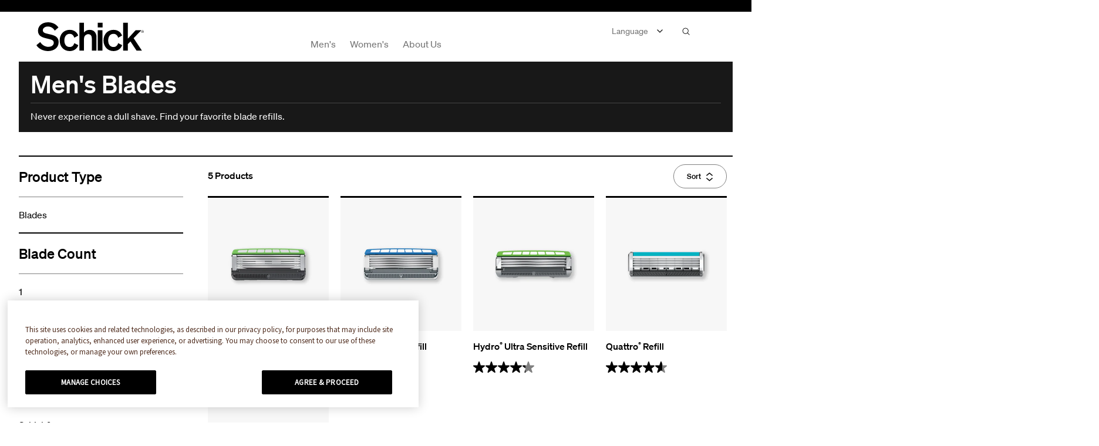

--- FILE ---
content_type: text/html; charset=utf-8
request_url: https://schick.ca/collections/mens-blades
body_size: 23003
content:
<!doctype html>

<html class="no-js" lang="en">
  <head>
    <meta charset="utf-8">
    <meta http-equiv="X-UA-Compatible" content="IE=edge,chrome=1">
    <meta name="viewport" content="width=device-width, initial-scale=1">
    <meta name="theme-color" content="">
    <meta name="p:domain_verify" content="f5228b2baa2eac1d936775bdbeb503f3"/>
    <meta name="google-site-verification" content="E_hLa4erdCTAZXaPrTaiMDOfdJ8kAsmtPjgzwNQNX9M" />

    <link rel="preconnect" href="https://ajax.googleapis.com">
    <link rel="preconnect" href="https://cdnjs.cloudflare.com">

    <style>

  :root {
    --heading-font-family : Helvetica;
    --heading-font-weight : 400;
    --heading-font-style  : normal;

    --text-font-family : Helvetica;
    --text-font-weight : 400;
    --text-font-style  : normal;

    --accent-font-family : Helvetica;
    --accent-font-weight : 400;
    --accent-font-style  : normal;

/*     --base-text-font-size   : 14px; */
    --base-text-font-size   : 1rem;
    --default-text-font-size: 1rem;--background          : #eaeaea;
    --background-rgb      : 234, 234, 234;
    --light-background    : #ffffff;
    --light-background-rgb: 255, 255, 255;
    --heading-color       : #1c1b1b;
    --text-color          : #1c1b1b;
    --text-color-rgb      : 28, 27, 27;
    --text-color-light    : #6a6a6a;
    --text-color-light-rgb: 106, 106, 106;
    --link-color          : #6a6a6a;
    --link-color-rgb      : 106, 106, 106;
    --border-color        : #cbcbcb;
    --border-color-rgb    : 203, 203, 203;

    --button-background    : #1c1b1b;
    --button-background-rgb: 28, 27, 27;
    --button-text-color    : #ffffff;

    --header-background       : #ffffff;
    --header-heading-color    : #1c1b1b;
    --header-light-text-color : #6a6a6a;
    --header-border-color     : #dddddd;

    --footer-background    : #000000;
    --footer-text-color    : #6a6a6a;
    --footer-heading-color : #ffffff;
    --footer-border-color  : #101010;

    --navigation-background      : #ffffff;
    --navigation-background-rgb  : 255, 255, 255;
    --navigation-text-color      : #000000;
    --navigation-text-color-light: rgba(0, 0, 0, 0.5);
    --navigation-border-color    : rgba(0, 0, 0, 0.25);

    --newsletter-popup-background     : #1c1b1b;
    --newsletter-popup-text-color     : #ffffff;
    --newsletter-popup-text-color-rgb : 255, 255, 255;

    --secondary-elements-background       : #1c1b1b;
    --secondary-elements-background-rgb   : 255, 255, 255;
    --secondary-elements-text-color       : #ffffff;
    --secondary-elements-text-color-light : rgba(255, 255, 255, 0.5);
    --secondary-elements-border-color     : rgba(255, 255, 255, 0.25);

    --product-sale-price-color    : #f94c43;
    --product-sale-price-color-rgb: 249, 76, 67;

    /* Products */

    --horizontal-spacing-four-products-per-row: 20px;
        --horizontal-spacing-two-products-per-row : 20px;

    --vertical-spacing-four-products-per-row: 45px;
        --vertical-spacing-two-products-per-row : 45px;

    /* Animation */
    --drawer-transition-timing: cubic-bezier(0.645, 0.045, 0.355, 1);
    --header-base-height: 80px; /* We set a default for browsers that do not support CSS variables */

    /* Cursors */
    --cursor-zoom-in-svg    : url(//schick.ca/cdn/shop/t/27/assets/cursor-zoom-in.svg?v=170532930330058140181758828812);
    --cursor-zoom-in-2x-svg : url(//schick.ca/cdn/shop/t/27/assets/cursor-zoom-in-2x.svg?v=56685658183649387561758828812);
  }
</style>

    <link rel="stylesheet" href="//schick.ca/cdn/shop/t/27/assets/theme.scss.css?v=63067643823751249011758828812">
    

    <title>
      Men&#39;s Blades &ndash; Schick CA
    </title><meta name="description" content="Never experience a dull shave. Find your favorite blade refills.">

    
    <!-- Google Tag Manager -->
    <script>
    (function(w,d,s,l,i){w[l]=w[l]||[];w[l].push({"gtm.start":
      new Date().getTime(),event:"gtm.js"});var f=d.getElementsByTagName(s)[0],
      j=d.createElement(s),dl=l!="dataLayer"?"&l="+l:"";j.async=true;j.src=
      "https://www.googletagmanager.com/gtm.js?id="+i+dl;f.parentNode.insertBefore(j,f);
    })(window,document,"script","dataLayer","GTM-M39M2XG");
    </script>
    <!-- End Google Tag Manager -->
    <script>
    window.dataLayer = window.dataLayer || [];
    </script>


    <link rel="canonical" href="https://schick.ca/collections/mens-blades"><link rel="shortcut icon" href="//schick.ca/cdn/shop/files/Schick_96x.jpg?v=1651499890" type="image/png"><meta property="og:type" content="website">
  <meta property="og:title" content="Men&#39;s Blades">
  <meta property="og:image" content="http://schick.ca/cdn/shop/products/Schick-Hydro-Sensitive-5-Blade-Refill-03.jpg?v=1648577310">
  <meta property="og:image:secure_url" content="https://schick.ca/cdn/shop/products/Schick-Hydro-Sensitive-5-Blade-Refill-03.jpg?v=1648577310">
  <meta property="og:image:width" content="1813">
  <meta property="og:image:height" content="2000"><meta property="og:description" content="Never experience a dull shave. Find your favorite blade refills."><meta property="og:url" content="https://schick.ca/collections/mens-blades">
<meta property="og:site_name" content="Schick CA"><meta name="twitter:card" content="summary"><meta name="twitter:title" content="Men's Blades">
  <meta name="twitter:description" content="Never experience a dull shave. Find your favorite blade refills.">
  <meta name="twitter:image" content="https://schick.ca/cdn/shop/products/Schick-Hydro-Sensitive-5-Blade-Refill-03_600x600_crop_center.jpg?v=1648577310">

    <script>window.performance && window.performance.mark && window.performance.mark('shopify.content_for_header.start');</script><meta id="shopify-digital-wallet" name="shopify-digital-wallet" content="/53455683751/digital_wallets/dialog">
<meta name="shopify-checkout-api-token" content="a0603504cc29e9ff0eff7ae0fc805b36">
<meta id="in-context-paypal-metadata" data-shop-id="53455683751" data-venmo-supported="true" data-environment="production" data-locale="en_US" data-paypal-v4="true" data-currency="USD">
<link rel="alternate" type="application/atom+xml" title="Feed" href="/collections/mens-blades.atom" />
<link rel="alternate" hreflang="x-default" href="https://schick.ca/collections/mens-blades">
<link rel="alternate" hreflang="en-US" href="https://schick.ca/collections/mens-blades">
<link rel="alternate" hreflang="fr-US" href="https://schick.ca/fr/collections/mens-blades">
<link rel="alternate" type="application/json+oembed" href="https://schick.ca/collections/mens-blades.oembed">
<script async="async" src="/checkouts/internal/preloads.js?locale=en-US"></script>
<script id="shopify-features" type="application/json">{"accessToken":"a0603504cc29e9ff0eff7ae0fc805b36","betas":["rich-media-storefront-analytics"],"domain":"schick.ca","predictiveSearch":true,"shopId":53455683751,"locale":"en"}</script>
<script>var Shopify = Shopify || {};
Shopify.shop = "schick-ca.myshopify.com";
Shopify.locale = "en";
Shopify.currency = {"active":"USD","rate":"1.0"};
Shopify.country = "US";
Shopify.theme = {"name":"RR-3556-add-trust-arc","id":147965411495,"schema_name":"Prestige","schema_version":"4.9.3","theme_store_id":null,"role":"main"};
Shopify.theme.handle = "null";
Shopify.theme.style = {"id":null,"handle":null};
Shopify.cdnHost = "schick.ca/cdn";
Shopify.routes = Shopify.routes || {};
Shopify.routes.root = "/";</script>
<script type="module">!function(o){(o.Shopify=o.Shopify||{}).modules=!0}(window);</script>
<script>!function(o){function n(){var o=[];function n(){o.push(Array.prototype.slice.apply(arguments))}return n.q=o,n}var t=o.Shopify=o.Shopify||{};t.loadFeatures=n(),t.autoloadFeatures=n()}(window);</script>
<script id="shop-js-analytics" type="application/json">{"pageType":"collection"}</script>
<script defer="defer" async type="module" src="//schick.ca/cdn/shopifycloud/shop-js/modules/v2/client.init-shop-cart-sync_C5BV16lS.en.esm.js"></script>
<script defer="defer" async type="module" src="//schick.ca/cdn/shopifycloud/shop-js/modules/v2/chunk.common_CygWptCX.esm.js"></script>
<script type="module">
  await import("//schick.ca/cdn/shopifycloud/shop-js/modules/v2/client.init-shop-cart-sync_C5BV16lS.en.esm.js");
await import("//schick.ca/cdn/shopifycloud/shop-js/modules/v2/chunk.common_CygWptCX.esm.js");

  window.Shopify.SignInWithShop?.initShopCartSync?.({"fedCMEnabled":true,"windoidEnabled":true});

</script>
<script>(function() {
  var isLoaded = false;
  function asyncLoad() {
    if (isLoaded) return;
    isLoaded = true;
    var urls = ["https:\/\/cdn.langshop.app\/buckets\/app\/libs\/storefront\/sdk.js?proxy_prefix=\/apps\/langshop\u0026source=sct\u0026shop=schick-ca.myshopify.com"];
    for (var i = 0; i < urls.length; i++) {
      var s = document.createElement('script');
      s.type = 'text/javascript';
      s.async = true;
      s.src = urls[i];
      var x = document.getElementsByTagName('script')[0];
      x.parentNode.insertBefore(s, x);
    }
  };
  if(window.attachEvent) {
    window.attachEvent('onload', asyncLoad);
  } else {
    window.addEventListener('load', asyncLoad, false);
  }
})();</script>
<script id="__st">var __st={"a":53455683751,"offset":-18000,"reqid":"0c50477f-d981-4332-8cf8-e78f594cf2f3-1768713120","pageurl":"schick.ca\/collections\/mens-blades","u":"b847750cb531","p":"collection","rtyp":"collection","rid":285794336935};</script>
<script>window.ShopifyPaypalV4VisibilityTracking = true;</script>
<script id="captcha-bootstrap">!function(){'use strict';const t='contact',e='account',n='new_comment',o=[[t,t],['blogs',n],['comments',n],[t,'customer']],c=[[e,'customer_login'],[e,'guest_login'],[e,'recover_customer_password'],[e,'create_customer']],r=t=>t.map((([t,e])=>`form[action*='/${t}']:not([data-nocaptcha='true']) input[name='form_type'][value='${e}']`)).join(','),a=t=>()=>t?[...document.querySelectorAll(t)].map((t=>t.form)):[];function s(){const t=[...o],e=r(t);return a(e)}const i='password',u='form_key',d=['recaptcha-v3-token','g-recaptcha-response','h-captcha-response',i],f=()=>{try{return window.sessionStorage}catch{return}},m='__shopify_v',_=t=>t.elements[u];function p(t,e,n=!1){try{const o=window.sessionStorage,c=JSON.parse(o.getItem(e)),{data:r}=function(t){const{data:e,action:n}=t;return t[m]||n?{data:e,action:n}:{data:t,action:n}}(c);for(const[e,n]of Object.entries(r))t.elements[e]&&(t.elements[e].value=n);n&&o.removeItem(e)}catch(o){console.error('form repopulation failed',{error:o})}}const l='form_type',E='cptcha';function T(t){t.dataset[E]=!0}const w=window,h=w.document,L='Shopify',v='ce_forms',y='captcha';let A=!1;((t,e)=>{const n=(g='f06e6c50-85a8-45c8-87d0-21a2b65856fe',I='https://cdn.shopify.com/shopifycloud/storefront-forms-hcaptcha/ce_storefront_forms_captcha_hcaptcha.v1.5.2.iife.js',D={infoText:'Protected by hCaptcha',privacyText:'Privacy',termsText:'Terms'},(t,e,n)=>{const o=w[L][v],c=o.bindForm;if(c)return c(t,g,e,D).then(n);var r;o.q.push([[t,g,e,D],n]),r=I,A||(h.body.append(Object.assign(h.createElement('script'),{id:'captcha-provider',async:!0,src:r})),A=!0)});var g,I,D;w[L]=w[L]||{},w[L][v]=w[L][v]||{},w[L][v].q=[],w[L][y]=w[L][y]||{},w[L][y].protect=function(t,e){n(t,void 0,e),T(t)},Object.freeze(w[L][y]),function(t,e,n,w,h,L){const[v,y,A,g]=function(t,e,n){const i=e?o:[],u=t?c:[],d=[...i,...u],f=r(d),m=r(i),_=r(d.filter((([t,e])=>n.includes(e))));return[a(f),a(m),a(_),s()]}(w,h,L),I=t=>{const e=t.target;return e instanceof HTMLFormElement?e:e&&e.form},D=t=>v().includes(t);t.addEventListener('submit',(t=>{const e=I(t);if(!e)return;const n=D(e)&&!e.dataset.hcaptchaBound&&!e.dataset.recaptchaBound,o=_(e),c=g().includes(e)&&(!o||!o.value);(n||c)&&t.preventDefault(),c&&!n&&(function(t){try{if(!f())return;!function(t){const e=f();if(!e)return;const n=_(t);if(!n)return;const o=n.value;o&&e.removeItem(o)}(t);const e=Array.from(Array(32),(()=>Math.random().toString(36)[2])).join('');!function(t,e){_(t)||t.append(Object.assign(document.createElement('input'),{type:'hidden',name:u})),t.elements[u].value=e}(t,e),function(t,e){const n=f();if(!n)return;const o=[...t.querySelectorAll(`input[type='${i}']`)].map((({name:t})=>t)),c=[...d,...o],r={};for(const[a,s]of new FormData(t).entries())c.includes(a)||(r[a]=s);n.setItem(e,JSON.stringify({[m]:1,action:t.action,data:r}))}(t,e)}catch(e){console.error('failed to persist form',e)}}(e),e.submit())}));const S=(t,e)=>{t&&!t.dataset[E]&&(n(t,e.some((e=>e===t))),T(t))};for(const o of['focusin','change'])t.addEventListener(o,(t=>{const e=I(t);D(e)&&S(e,y())}));const B=e.get('form_key'),M=e.get(l),P=B&&M;t.addEventListener('DOMContentLoaded',(()=>{const t=y();if(P)for(const e of t)e.elements[l].value===M&&p(e,B);[...new Set([...A(),...v().filter((t=>'true'===t.dataset.shopifyCaptcha))])].forEach((e=>S(e,t)))}))}(h,new URLSearchParams(w.location.search),n,t,e,['guest_login'])})(!0,!0)}();</script>
<script integrity="sha256-4kQ18oKyAcykRKYeNunJcIwy7WH5gtpwJnB7kiuLZ1E=" data-source-attribution="shopify.loadfeatures" defer="defer" src="//schick.ca/cdn/shopifycloud/storefront/assets/storefront/load_feature-a0a9edcb.js" crossorigin="anonymous"></script>
<script data-source-attribution="shopify.dynamic_checkout.dynamic.init">var Shopify=Shopify||{};Shopify.PaymentButton=Shopify.PaymentButton||{isStorefrontPortableWallets:!0,init:function(){window.Shopify.PaymentButton.init=function(){};var t=document.createElement("script");t.src="https://schick.ca/cdn/shopifycloud/portable-wallets/latest/portable-wallets.en.js",t.type="module",document.head.appendChild(t)}};
</script>
<script data-source-attribution="shopify.dynamic_checkout.buyer_consent">
  function portableWalletsHideBuyerConsent(e){var t=document.getElementById("shopify-buyer-consent"),n=document.getElementById("shopify-subscription-policy-button");t&&n&&(t.classList.add("hidden"),t.setAttribute("aria-hidden","true"),n.removeEventListener("click",e))}function portableWalletsShowBuyerConsent(e){var t=document.getElementById("shopify-buyer-consent"),n=document.getElementById("shopify-subscription-policy-button");t&&n&&(t.classList.remove("hidden"),t.removeAttribute("aria-hidden"),n.addEventListener("click",e))}window.Shopify?.PaymentButton&&(window.Shopify.PaymentButton.hideBuyerConsent=portableWalletsHideBuyerConsent,window.Shopify.PaymentButton.showBuyerConsent=portableWalletsShowBuyerConsent);
</script>
<script data-source-attribution="shopify.dynamic_checkout.cart.bootstrap">document.addEventListener("DOMContentLoaded",(function(){function t(){return document.querySelector("shopify-accelerated-checkout-cart, shopify-accelerated-checkout")}if(t())Shopify.PaymentButton.init();else{new MutationObserver((function(e,n){t()&&(Shopify.PaymentButton.init(),n.disconnect())})).observe(document.body,{childList:!0,subtree:!0})}}));
</script>
<link id="shopify-accelerated-checkout-styles" rel="stylesheet" media="screen" href="https://schick.ca/cdn/shopifycloud/portable-wallets/latest/accelerated-checkout-backwards-compat.css" crossorigin="anonymous">
<style id="shopify-accelerated-checkout-cart">
        #shopify-buyer-consent {
  margin-top: 1em;
  display: inline-block;
  width: 100%;
}

#shopify-buyer-consent.hidden {
  display: none;
}

#shopify-subscription-policy-button {
  background: none;
  border: none;
  padding: 0;
  text-decoration: underline;
  font-size: inherit;
  cursor: pointer;
}

#shopify-subscription-policy-button::before {
  box-shadow: none;
}

      </style>

<script>window.performance && window.performance.mark && window.performance.mark('shopify.content_for_header.end');</script>

    <script>
      // This allows to expose several variables to the global scope, to be used in scripts
      window.theme = {
        pageType: "collection",
        moneyFormat: "${{amount}}",
        moneyWithCurrencyFormat: "${{amount}} USD",
        productImageSize: "natural",
        searchMode: "product",
        showPageTransition: false,
        showElementStaggering: true,
        showImageZooming: true
      };

      window.routes = {
        rootUrl: "\/",
        cartUrl: "\/cart",
        cartAddUrl: "\/cart\/add",
        cartChangeUrl: "\/cart\/change",
        searchUrl: "\/search",
        productRecommendationsUrl: "\/recommendations\/products"
      };

      window.languages = {
        cartAddNote: "Add Order Note",
        cartEditNote: "Edit Order Note",
        productImageLoadingError: "This image could not be loaded. Please try to reload the page.",
        productFormAddToCart: "Add to cart",
        productFormUnavailable: "Unavailable",
        productFormSoldOut: "Sold Out",
        shippingEstimatorOneResult: "1 option available:",
        shippingEstimatorMoreResults: "{{count}} options available:",
        shippingEstimatorNoResults: "No shipping could be found"
      };

      window.lazySizesConfig = {
        loadHidden: false,
        hFac: 0.5,
        expFactor: 2,
        ricTimeout: 150,
        lazyClass: 'Image--lazyLoad',
        loadingClass: 'Image--lazyLoading',
        loadedClass: 'Image--lazyLoaded'
      };

      document.documentElement.className = document.documentElement.className.replace('no-js', 'js');
      document.documentElement.style.setProperty('--window-height', window.innerHeight + 'px');
      document.documentElement.style.setProperty('--window-width', window.innerWidth + 'px');

      // We do a quick detection of some features (we could use Modernizr but for so little...)
      (function() {
        document.documentElement.className += ((window.CSS && window.CSS.supports('(position: sticky) or (position: -webkit-sticky)')) ? ' supports-sticky' : ' no-supports-sticky');
        document.documentElement.className += (window.matchMedia('(-moz-touch-enabled: 1), (hover: none)')).matches ? ' no-supports-hover' : ' supports-hover';
      }());
    </script>

    <script src="//schick.ca/cdn/shop/t/27/assets/lazysizes.min.js?v=174358363404432586981758828803" async></script><script src="https://ajax.googleapis.com/ajax/libs/jquery/3.5.1/jquery.min.js"></script>

    <script src="https://cdnjs.cloudflare.com/ajax/libs/fancybox/2.1.5/jquery.fancybox.min.js" defer></script>
    <script src="//schick.ca/cdn/shop/t/27/assets/libs.min.js?v=26178543184394469741758828800" defer></script>
    <script src="//schick.ca/cdn/shop/t/27/assets/theme.min.js?v=89050210865710237101758828800" defer></script>

    <script>
      
      var content = "\u003cdiv class=\"Product Product--small Product--quickview\"\u003e\n  \u003cdiv class=\"Product__Wrapper\"\u003e\n    \u003cdiv class=\"Grid\"\u003e\n      \u003cdiv class=\"Grid__Cell 1\/2\"\u003e\n        \u003cdiv class=\"Product__Gallery Product__Gallery--withThumbnails\"\u003e\n          \u003cspan id=\"ProductGallery\" class=\"Anchor\"\u003e\u003c\/span\u003e\n          \u003cdiv id=\"QuickView__Slideshow\" class=\"qv-product-images Product__Slideshow Carousel\" data-flickity-config='{\n\"prevNextButtons\": false,\n\"pageDots\": false,\n\"adaptiveHeight\": true,\n\"watchCSS\": true,\n\"dragThreshold\": 8,\n\"initialIndex\": ,\n\"arrowShape\": {\"x0\": 20, \"x1\": 60, \"y1\": 40, \"x2\": 60, \"y2\": 35, \"x3\": 25}\n}'\u003e\n            \u003c\/div\u003e\n        \u003c\/div\u003e\n        \n      \u003c\/div\u003e\n      \u003cdiv class=\"Grid__Cell 1\/2\"\u003e\n        \u003cdiv class=\"Product__InfoWrapper qv-content\"\u003e\n          \u003cdiv class=\"Product__Info\"\u003e\n            \u003cdiv class=\"Container\"\u003e\n              \u003cdiv class=\"ProductMeta\"\u003e\n                \u003ch2 class=\"ProductMeta__Title Heading u-h4 SectionHeader__Heading\" id=\"qvProductTitle\"\u003e\u003c\/h2\u003e\n                \u003cdiv class=\"Price_and_Rating\"\u003e\n                  \n                  \u003cdiv class=\"ProductMeta__Rating\"\u003e\n                    \u003cdiv class=\"ProductMeta__QVRating\" id=\"qvProductRating\" data-bv-show=\"rating_summary\" data-bv-product-id=\"\"\u003e\u003c\/div\u003e\n                  \u003c\/div\u003e\n                \u003c\/div\u003e\n                \n                \u003cdiv class=\"ProductMeta__Description\"\u003e\n                  \u003cdiv class=\"Rte\"\u003e\n                    \u003cdiv id=\"qvRomanticDescription\" class=\"romantic-description\"\u003e\u003c\/div\u003e\n                  \u003c\/div\u003e\n                \u003c\/div\u003e\n                \u003cdiv class=\"app__ordergroove\"\u003e\n                  \n                \u003c\/div\u003e\n                \u003cdiv class=\"ProductForm qv-add-to-cart\"\u003e\n                \u003cdiv class=\"qv-product-options\" style=\"display: none;\"\u003e\u003c\/div\u003e\n                \u003c\/div\u003e\n              \u003c\/div\u003e\n            \u003c\/div\u003e\n          \u003c\/div\u003e\n          \u003cp class=\"ProductItem__Title\"\u003e\n            \u003ca id=\"qvViewProductButton\" class=\"view-product Button Button--primary\" href=\"\"\u003e View Full Product Details\u003c\/a\u003e\n          \u003c\/p\u003e\n          \u003cdiv class=\"qv-add-to-cart-response\"\u003e\u003c\/div\u003e\n        \u003c\/div\u003e\n        \n        \u003cdiv class=\"Product__SlideshowNav Product__SlideshowNav--thumbnails\"\u003e\n          \u003cdiv class=\"Product__SlideshowNavScroller QuickView__Thumbnails\" id=\"QuickView__Scroller\"\u003e\u003c\/div\u003e\n        \u003c\/div\u003e\n      \u003c\/div\u003e\n    \u003c\/div\u003e\n  \u003c\/div\u003e\n  \u003cdiv class=\"quickview-datalayer\"\u003e\u003c\/div\u003e\n\u003c\/div\u003e\n\n\u003cdiv id=\"QuickView__Overlay\" aria-hidden=\"true\"\u003e\n  \u003cdiv id=\"quick-view\"\u003e\u003c\/div\u003e\n\u003c\/div\u003e";
    </script>

    <script>
      (function () {
        window.onpageshow = function() {
          if (window.theme.showPageTransition) {
            var pageTransition = document.querySelector('.PageTransition');

            if (pageTransition) {
              pageTransition.style.visibility = 'visible';
              pageTransition.style.opacity = '0';
            }
          }

          // When the page is loaded from the cache, we have to reload the cart content
          document.documentElement.dispatchEvent(new CustomEvent('cart:refresh', {
            bubbles: true
          }));
        };
      })();
    </script>

    


  <script type="application/ld+json">
  {
    "@context": "http://schema.org",
    "@type": "BreadcrumbList",
  "itemListElement": [{
      "@type": "ListItem",
      "position": 1,
      "name": "Translation missing: en.general.breadcrumb.home",
      "item": "https://schick.ca"
    },{
          "@type": "ListItem",
          "position": 2,
          "name": "Men's Blades",
          "item": "https://schick.ca/collections/mens-blades"
        }]
  }
  </script>


    <!-- "snippets/shogun-head.liquid" was not rendered, the associated app was uninstalled -->


<script>
  window.ogShopifyConfig = {customer: null,settings: {
      reloadCart: true,
      blockGuestCheckout: false,
      gateway: "shopifyPayments",
      shouldUseSafeAssets: undefined,
      useCartOfferUpdates: undefined,
      consentText: encodeURI(
        'I understand that I&apos;m agreeing to a subscription. It will renew at the price and frequency listed until it ends or is <a class="link--small" data-modal="true" data-title-text="{{ subscription_policy }}" href="{{ policy_href }}">canceled</a>.'
      ),
      consentWarning: 'Translation missing: en.shopify.checkout.field_errors.subscription_agreement_blank',
    }
  }
</script>
<script type="text/javascript" src="https://static.ordergroove.com/3ed412ee40a011ebaeaefeb2fddeca8c/main.js"></script>
<link href="https://monorail-edge.shopifysvc.com" rel="dns-prefetch">
<script>(function(){if ("sendBeacon" in navigator && "performance" in window) {try {var session_token_from_headers = performance.getEntriesByType('navigation')[0].serverTiming.find(x => x.name == '_s').description;} catch {var session_token_from_headers = undefined;}var session_cookie_matches = document.cookie.match(/_shopify_s=([^;]*)/);var session_token_from_cookie = session_cookie_matches && session_cookie_matches.length === 2 ? session_cookie_matches[1] : "";var session_token = session_token_from_headers || session_token_from_cookie || "";function handle_abandonment_event(e) {var entries = performance.getEntries().filter(function(entry) {return /monorail-edge.shopifysvc.com/.test(entry.name);});if (!window.abandonment_tracked && entries.length === 0) {window.abandonment_tracked = true;var currentMs = Date.now();var navigation_start = performance.timing.navigationStart;var payload = {shop_id: 53455683751,url: window.location.href,navigation_start,duration: currentMs - navigation_start,session_token,page_type: "collection"};window.navigator.sendBeacon("https://monorail-edge.shopifysvc.com/v1/produce", JSON.stringify({schema_id: "online_store_buyer_site_abandonment/1.1",payload: payload,metadata: {event_created_at_ms: currentMs,event_sent_at_ms: currentMs}}));}}window.addEventListener('pagehide', handle_abandonment_event);}}());</script>
<script id="web-pixels-manager-setup">(function e(e,d,r,n,o){if(void 0===o&&(o={}),!Boolean(null===(a=null===(i=window.Shopify)||void 0===i?void 0:i.analytics)||void 0===a?void 0:a.replayQueue)){var i,a;window.Shopify=window.Shopify||{};var t=window.Shopify;t.analytics=t.analytics||{};var s=t.analytics;s.replayQueue=[],s.publish=function(e,d,r){return s.replayQueue.push([e,d,r]),!0};try{self.performance.mark("wpm:start")}catch(e){}var l=function(){var e={modern:/Edge?\/(1{2}[4-9]|1[2-9]\d|[2-9]\d{2}|\d{4,})\.\d+(\.\d+|)|Firefox\/(1{2}[4-9]|1[2-9]\d|[2-9]\d{2}|\d{4,})\.\d+(\.\d+|)|Chrom(ium|e)\/(9{2}|\d{3,})\.\d+(\.\d+|)|(Maci|X1{2}).+ Version\/(15\.\d+|(1[6-9]|[2-9]\d|\d{3,})\.\d+)([,.]\d+|)( \(\w+\)|)( Mobile\/\w+|) Safari\/|Chrome.+OPR\/(9{2}|\d{3,})\.\d+\.\d+|(CPU[ +]OS|iPhone[ +]OS|CPU[ +]iPhone|CPU IPhone OS|CPU iPad OS)[ +]+(15[._]\d+|(1[6-9]|[2-9]\d|\d{3,})[._]\d+)([._]\d+|)|Android:?[ /-](13[3-9]|1[4-9]\d|[2-9]\d{2}|\d{4,})(\.\d+|)(\.\d+|)|Android.+Firefox\/(13[5-9]|1[4-9]\d|[2-9]\d{2}|\d{4,})\.\d+(\.\d+|)|Android.+Chrom(ium|e)\/(13[3-9]|1[4-9]\d|[2-9]\d{2}|\d{4,})\.\d+(\.\d+|)|SamsungBrowser\/([2-9]\d|\d{3,})\.\d+/,legacy:/Edge?\/(1[6-9]|[2-9]\d|\d{3,})\.\d+(\.\d+|)|Firefox\/(5[4-9]|[6-9]\d|\d{3,})\.\d+(\.\d+|)|Chrom(ium|e)\/(5[1-9]|[6-9]\d|\d{3,})\.\d+(\.\d+|)([\d.]+$|.*Safari\/(?![\d.]+ Edge\/[\d.]+$))|(Maci|X1{2}).+ Version\/(10\.\d+|(1[1-9]|[2-9]\d|\d{3,})\.\d+)([,.]\d+|)( \(\w+\)|)( Mobile\/\w+|) Safari\/|Chrome.+OPR\/(3[89]|[4-9]\d|\d{3,})\.\d+\.\d+|(CPU[ +]OS|iPhone[ +]OS|CPU[ +]iPhone|CPU IPhone OS|CPU iPad OS)[ +]+(10[._]\d+|(1[1-9]|[2-9]\d|\d{3,})[._]\d+)([._]\d+|)|Android:?[ /-](13[3-9]|1[4-9]\d|[2-9]\d{2}|\d{4,})(\.\d+|)(\.\d+|)|Mobile Safari.+OPR\/([89]\d|\d{3,})\.\d+\.\d+|Android.+Firefox\/(13[5-9]|1[4-9]\d|[2-9]\d{2}|\d{4,})\.\d+(\.\d+|)|Android.+Chrom(ium|e)\/(13[3-9]|1[4-9]\d|[2-9]\d{2}|\d{4,})\.\d+(\.\d+|)|Android.+(UC? ?Browser|UCWEB|U3)[ /]?(15\.([5-9]|\d{2,})|(1[6-9]|[2-9]\d|\d{3,})\.\d+)\.\d+|SamsungBrowser\/(5\.\d+|([6-9]|\d{2,})\.\d+)|Android.+MQ{2}Browser\/(14(\.(9|\d{2,})|)|(1[5-9]|[2-9]\d|\d{3,})(\.\d+|))(\.\d+|)|K[Aa][Ii]OS\/(3\.\d+|([4-9]|\d{2,})\.\d+)(\.\d+|)/},d=e.modern,r=e.legacy,n=navigator.userAgent;return n.match(d)?"modern":n.match(r)?"legacy":"unknown"}(),u="modern"===l?"modern":"legacy",c=(null!=n?n:{modern:"",legacy:""})[u],f=function(e){return[e.baseUrl,"/wpm","/b",e.hashVersion,"modern"===e.buildTarget?"m":"l",".js"].join("")}({baseUrl:d,hashVersion:r,buildTarget:u}),m=function(e){var d=e.version,r=e.bundleTarget,n=e.surface,o=e.pageUrl,i=e.monorailEndpoint;return{emit:function(e){var a=e.status,t=e.errorMsg,s=(new Date).getTime(),l=JSON.stringify({metadata:{event_sent_at_ms:s},events:[{schema_id:"web_pixels_manager_load/3.1",payload:{version:d,bundle_target:r,page_url:o,status:a,surface:n,error_msg:t},metadata:{event_created_at_ms:s}}]});if(!i)return console&&console.warn&&console.warn("[Web Pixels Manager] No Monorail endpoint provided, skipping logging."),!1;try{return self.navigator.sendBeacon.bind(self.navigator)(i,l)}catch(e){}var u=new XMLHttpRequest;try{return u.open("POST",i,!0),u.setRequestHeader("Content-Type","text/plain"),u.send(l),!0}catch(e){return console&&console.warn&&console.warn("[Web Pixels Manager] Got an unhandled error while logging to Monorail."),!1}}}}({version:r,bundleTarget:l,surface:e.surface,pageUrl:self.location.href,monorailEndpoint:e.monorailEndpoint});try{o.browserTarget=l,function(e){var d=e.src,r=e.async,n=void 0===r||r,o=e.onload,i=e.onerror,a=e.sri,t=e.scriptDataAttributes,s=void 0===t?{}:t,l=document.createElement("script"),u=document.querySelector("head"),c=document.querySelector("body");if(l.async=n,l.src=d,a&&(l.integrity=a,l.crossOrigin="anonymous"),s)for(var f in s)if(Object.prototype.hasOwnProperty.call(s,f))try{l.dataset[f]=s[f]}catch(e){}if(o&&l.addEventListener("load",o),i&&l.addEventListener("error",i),u)u.appendChild(l);else{if(!c)throw new Error("Did not find a head or body element to append the script");c.appendChild(l)}}({src:f,async:!0,onload:function(){if(!function(){var e,d;return Boolean(null===(d=null===(e=window.Shopify)||void 0===e?void 0:e.analytics)||void 0===d?void 0:d.initialized)}()){var d=window.webPixelsManager.init(e)||void 0;if(d){var r=window.Shopify.analytics;r.replayQueue.forEach((function(e){var r=e[0],n=e[1],o=e[2];d.publishCustomEvent(r,n,o)})),r.replayQueue=[],r.publish=d.publishCustomEvent,r.visitor=d.visitor,r.initialized=!0}}},onerror:function(){return m.emit({status:"failed",errorMsg:"".concat(f," has failed to load")})},sri:function(e){var d=/^sha384-[A-Za-z0-9+/=]+$/;return"string"==typeof e&&d.test(e)}(c)?c:"",scriptDataAttributes:o}),m.emit({status:"loading"})}catch(e){m.emit({status:"failed",errorMsg:(null==e?void 0:e.message)||"Unknown error"})}}})({shopId: 53455683751,storefrontBaseUrl: "https://schick.ca",extensionsBaseUrl: "https://extensions.shopifycdn.com/cdn/shopifycloud/web-pixels-manager",monorailEndpoint: "https://monorail-edge.shopifysvc.com/unstable/produce_batch",surface: "storefront-renderer",enabledBetaFlags: ["2dca8a86"],webPixelsConfigList: [{"id":"shopify-app-pixel","configuration":"{}","eventPayloadVersion":"v1","runtimeContext":"STRICT","scriptVersion":"0450","apiClientId":"shopify-pixel","type":"APP","privacyPurposes":["ANALYTICS","MARKETING"]},{"id":"shopify-custom-pixel","eventPayloadVersion":"v1","runtimeContext":"LAX","scriptVersion":"0450","apiClientId":"shopify-pixel","type":"CUSTOM","privacyPurposes":["ANALYTICS","MARKETING"]}],isMerchantRequest: false,initData: {"shop":{"name":"Schick CA","paymentSettings":{"currencyCode":"USD"},"myshopifyDomain":"schick-ca.myshopify.com","countryCode":"US","storefrontUrl":"https:\/\/schick.ca"},"customer":null,"cart":null,"checkout":null,"productVariants":[],"purchasingCompany":null},},"https://schick.ca/cdn","fcfee988w5aeb613cpc8e4bc33m6693e112",{"modern":"","legacy":""},{"shopId":"53455683751","storefrontBaseUrl":"https:\/\/schick.ca","extensionBaseUrl":"https:\/\/extensions.shopifycdn.com\/cdn\/shopifycloud\/web-pixels-manager","surface":"storefront-renderer","enabledBetaFlags":"[\"2dca8a86\"]","isMerchantRequest":"false","hashVersion":"fcfee988w5aeb613cpc8e4bc33m6693e112","publish":"custom","events":"[[\"page_viewed\",{}],[\"collection_viewed\",{\"collection\":{\"id\":\"285794336935\",\"title\":\"Men's Blades\",\"productVariants\":[{\"price\":{\"amount\":0.0,\"currencyCode\":\"USD\"},\"product\":{\"title\":\"Hydro® Sensitive Refill\",\"vendor\":\"Schick US Import\",\"id\":\"7288080728231\",\"untranslatedTitle\":\"Hydro® Sensitive Refill\",\"url\":\"\/products\/hydro-sensitive-refill\",\"type\":\"Refill\"},\"id\":\"42299706900647\",\"image\":{\"src\":\"\/\/schick.ca\/cdn\/shop\/products\/Schick-Hydro-Sensitive-5-Blade-Refill-03.jpg?v=1648577310\"},\"sku\":\"W300691218\",\"title\":\"Default Title\",\"untranslatedTitle\":\"Default Title\"},{\"price\":{\"amount\":0.0,\"currencyCode\":\"USD\"},\"product\":{\"title\":\"Hydro® Smooth Refill\",\"vendor\":\"Schick\",\"id\":\"7288080564391\",\"untranslatedTitle\":\"Hydro® Smooth Refill\",\"url\":\"\/products\/hydro-skin-comfort-dry-skin-refills\",\"type\":\"Blades\"},\"id\":\"42299706736807\",\"image\":{\"src\":\"\/\/schick.ca\/cdn\/shop\/products\/Schick-Hydro-Dry-Skin-Razor-Refill-03.jpg?v=1651509096\"},\"sku\":\"W300691118\",\"title\":\"Default Title\",\"untranslatedTitle\":\"Default Title\"},{\"price\":{\"amount\":0.0,\"currencyCode\":\"USD\"},\"product\":{\"title\":\"Hydro® Ultra Sensitive Refill\",\"vendor\":\"Schick CA\",\"id\":\"7619828383911\",\"untranslatedTitle\":\"Hydro® Ultra Sensitive Refill\",\"url\":\"\/products\/hydro-ultra-sensitive-refill\",\"type\":\"Blades\"},\"id\":\"43228684255399\",\"image\":{\"src\":\"\/\/schick.ca\/cdn\/shop\/products\/Schick-Hydro-UltraSensitive-3-blade-Kit-Refill-03.jpg?v=1678974695\"},\"sku\":\"W301806104\",\"title\":\"Default Title\",\"untranslatedTitle\":\"Default Title\"},{\"price\":{\"amount\":0.0,\"currencyCode\":\"USD\"},\"product\":{\"title\":\"Quattro® Refill\",\"vendor\":\"Schick Import\",\"id\":\"7288080760999\",\"untranslatedTitle\":\"Quattro® Refill\",\"url\":\"\/products\/quattro-refill\",\"type\":\"Refill\"},\"id\":\"42299706966183\",\"image\":{\"src\":\"\/\/schick.ca\/cdn\/shop\/products\/Schick-QuattroTitaniumRefill-04.jpg?v=1648577310\"},\"sku\":\"W80823803\",\"title\":\"Default Title\",\"untranslatedTitle\":\"Default Title\"},{\"price\":{\"amount\":0.0,\"currencyCode\":\"USD\"},\"product\":{\"title\":\"Wilkinson Sword® Double Edge Refill\",\"vendor\":\"Schick US Import\",\"id\":\"7288076435623\",\"untranslatedTitle\":\"Wilkinson Sword® Double Edge Refill\",\"url\":\"\/products\/wilkinson-sword-double-edge-refill\",\"type\":\"Blades\"},\"id\":\"42299702509735\",\"image\":{\"src\":\"\/\/schick.ca\/cdn\/shop\/products\/Wilknison-Sword-Double-Edge-Refill-02.jpg?v=1651597069\"},\"sku\":\"W301268601\",\"title\":\"Default Title\",\"untranslatedTitle\":\"Default Title\"}]}}]]"});</script><script>
  window.ShopifyAnalytics = window.ShopifyAnalytics || {};
  window.ShopifyAnalytics.meta = window.ShopifyAnalytics.meta || {};
  window.ShopifyAnalytics.meta.currency = 'USD';
  var meta = {"products":[{"id":7288080728231,"gid":"gid:\/\/shopify\/Product\/7288080728231","vendor":"Schick US Import","type":"Refill","handle":"hydro-sensitive-refill","variants":[{"id":42299706900647,"price":0,"name":"Hydro® Sensitive Refill","public_title":null,"sku":"W300691218"}],"remote":false},{"id":7288080564391,"gid":"gid:\/\/shopify\/Product\/7288080564391","vendor":"Schick","type":"Blades","handle":"hydro-skin-comfort-dry-skin-refills","variants":[{"id":42299706736807,"price":0,"name":"Hydro® Smooth Refill","public_title":null,"sku":"W300691118"}],"remote":false},{"id":7619828383911,"gid":"gid:\/\/shopify\/Product\/7619828383911","vendor":"Schick CA","type":"Blades","handle":"hydro-ultra-sensitive-refill","variants":[{"id":43228684255399,"price":0,"name":"Hydro® Ultra Sensitive Refill","public_title":null,"sku":"W301806104"}],"remote":false},{"id":7288080760999,"gid":"gid:\/\/shopify\/Product\/7288080760999","vendor":"Schick Import","type":"Refill","handle":"quattro-refill","variants":[{"id":42299706966183,"price":0,"name":"Quattro® Refill","public_title":null,"sku":"W80823803"}],"remote":false},{"id":7288076435623,"gid":"gid:\/\/shopify\/Product\/7288076435623","vendor":"Schick US Import","type":"Blades","handle":"wilkinson-sword-double-edge-refill","variants":[{"id":42299702509735,"price":0,"name":"Wilkinson Sword® Double Edge Refill","public_title":null,"sku":"W301268601"}],"remote":false}],"page":{"pageType":"collection","resourceType":"collection","resourceId":285794336935,"requestId":"0c50477f-d981-4332-8cf8-e78f594cf2f3-1768713120"}};
  for (var attr in meta) {
    window.ShopifyAnalytics.meta[attr] = meta[attr];
  }
</script>
<script class="analytics">
  (function () {
    var customDocumentWrite = function(content) {
      var jquery = null;

      if (window.jQuery) {
        jquery = window.jQuery;
      } else if (window.Checkout && window.Checkout.$) {
        jquery = window.Checkout.$;
      }

      if (jquery) {
        jquery('body').append(content);
      }
    };

    var hasLoggedConversion = function(token) {
      if (token) {
        return document.cookie.indexOf('loggedConversion=' + token) !== -1;
      }
      return false;
    }

    var setCookieIfConversion = function(token) {
      if (token) {
        var twoMonthsFromNow = new Date(Date.now());
        twoMonthsFromNow.setMonth(twoMonthsFromNow.getMonth() + 2);

        document.cookie = 'loggedConversion=' + token + '; expires=' + twoMonthsFromNow;
      }
    }

    var trekkie = window.ShopifyAnalytics.lib = window.trekkie = window.trekkie || [];
    if (trekkie.integrations) {
      return;
    }
    trekkie.methods = [
      'identify',
      'page',
      'ready',
      'track',
      'trackForm',
      'trackLink'
    ];
    trekkie.factory = function(method) {
      return function() {
        var args = Array.prototype.slice.call(arguments);
        args.unshift(method);
        trekkie.push(args);
        return trekkie;
      };
    };
    for (var i = 0; i < trekkie.methods.length; i++) {
      var key = trekkie.methods[i];
      trekkie[key] = trekkie.factory(key);
    }
    trekkie.load = function(config) {
      trekkie.config = config || {};
      trekkie.config.initialDocumentCookie = document.cookie;
      var first = document.getElementsByTagName('script')[0];
      var script = document.createElement('script');
      script.type = 'text/javascript';
      script.onerror = function(e) {
        var scriptFallback = document.createElement('script');
        scriptFallback.type = 'text/javascript';
        scriptFallback.onerror = function(error) {
                var Monorail = {
      produce: function produce(monorailDomain, schemaId, payload) {
        var currentMs = new Date().getTime();
        var event = {
          schema_id: schemaId,
          payload: payload,
          metadata: {
            event_created_at_ms: currentMs,
            event_sent_at_ms: currentMs
          }
        };
        return Monorail.sendRequest("https://" + monorailDomain + "/v1/produce", JSON.stringify(event));
      },
      sendRequest: function sendRequest(endpointUrl, payload) {
        // Try the sendBeacon API
        if (window && window.navigator && typeof window.navigator.sendBeacon === 'function' && typeof window.Blob === 'function' && !Monorail.isIos12()) {
          var blobData = new window.Blob([payload], {
            type: 'text/plain'
          });

          if (window.navigator.sendBeacon(endpointUrl, blobData)) {
            return true;
          } // sendBeacon was not successful

        } // XHR beacon

        var xhr = new XMLHttpRequest();

        try {
          xhr.open('POST', endpointUrl);
          xhr.setRequestHeader('Content-Type', 'text/plain');
          xhr.send(payload);
        } catch (e) {
          console.log(e);
        }

        return false;
      },
      isIos12: function isIos12() {
        return window.navigator.userAgent.lastIndexOf('iPhone; CPU iPhone OS 12_') !== -1 || window.navigator.userAgent.lastIndexOf('iPad; CPU OS 12_') !== -1;
      }
    };
    Monorail.produce('monorail-edge.shopifysvc.com',
      'trekkie_storefront_load_errors/1.1',
      {shop_id: 53455683751,
      theme_id: 147965411495,
      app_name: "storefront",
      context_url: window.location.href,
      source_url: "//schick.ca/cdn/s/trekkie.storefront.cd680fe47e6c39ca5d5df5f0a32d569bc48c0f27.min.js"});

        };
        scriptFallback.async = true;
        scriptFallback.src = '//schick.ca/cdn/s/trekkie.storefront.cd680fe47e6c39ca5d5df5f0a32d569bc48c0f27.min.js';
        first.parentNode.insertBefore(scriptFallback, first);
      };
      script.async = true;
      script.src = '//schick.ca/cdn/s/trekkie.storefront.cd680fe47e6c39ca5d5df5f0a32d569bc48c0f27.min.js';
      first.parentNode.insertBefore(script, first);
    };
    trekkie.load(
      {"Trekkie":{"appName":"storefront","development":false,"defaultAttributes":{"shopId":53455683751,"isMerchantRequest":null,"themeId":147965411495,"themeCityHash":"9251784429706509856","contentLanguage":"en","currency":"USD"},"isServerSideCookieWritingEnabled":true,"monorailRegion":"shop_domain","enabledBetaFlags":["65f19447"]},"Session Attribution":{},"S2S":{"facebookCapiEnabled":false,"source":"trekkie-storefront-renderer","apiClientId":580111}}
    );

    var loaded = false;
    trekkie.ready(function() {
      if (loaded) return;
      loaded = true;

      window.ShopifyAnalytics.lib = window.trekkie;

      var originalDocumentWrite = document.write;
      document.write = customDocumentWrite;
      try { window.ShopifyAnalytics.merchantGoogleAnalytics.call(this); } catch(error) {};
      document.write = originalDocumentWrite;

      window.ShopifyAnalytics.lib.page(null,{"pageType":"collection","resourceType":"collection","resourceId":285794336935,"requestId":"0c50477f-d981-4332-8cf8-e78f594cf2f3-1768713120","shopifyEmitted":true});

      var match = window.location.pathname.match(/checkouts\/(.+)\/(thank_you|post_purchase)/)
      var token = match? match[1]: undefined;
      if (!hasLoggedConversion(token)) {
        setCookieIfConversion(token);
        window.ShopifyAnalytics.lib.track("Viewed Product Category",{"currency":"USD","category":"Collection: mens-blades","collectionName":"mens-blades","collectionId":285794336935,"nonInteraction":true},undefined,undefined,{"shopifyEmitted":true});
      }
    });


        var eventsListenerScript = document.createElement('script');
        eventsListenerScript.async = true;
        eventsListenerScript.src = "//schick.ca/cdn/shopifycloud/storefront/assets/shop_events_listener-3da45d37.js";
        document.getElementsByTagName('head')[0].appendChild(eventsListenerScript);

})();</script>
<script
  defer
  src="https://schick.ca/cdn/shopifycloud/perf-kit/shopify-perf-kit-3.0.4.min.js"
  data-application="storefront-renderer"
  data-shop-id="53455683751"
  data-render-region="gcp-us-central1"
  data-page-type="collection"
  data-theme-instance-id="147965411495"
  data-theme-name="Prestige"
  data-theme-version="4.9.3"
  data-monorail-region="shop_domain"
  data-resource-timing-sampling-rate="10"
  data-shs="true"
  data-shs-beacon="true"
  data-shs-export-with-fetch="true"
  data-shs-logs-sample-rate="1"
  data-shs-beacon-endpoint="https://schick.ca/api/collect"
></script>
</head><body class="prestige--v4 features--heading-small features--show-button-transition features--show-image-zooming features--show-element-staggering  template-collection template-">
    <!-- Google Tag Manager (noscript) -->
<noscript>
  <iframe src="https://www.googletagmanager.com/ns.html?id=GTM-M39M2XG" height="0" width="0" style="display:none;visibility:hidden"></iframe>
</noscript>
<!-- End Google Tag Manager (noscript) -->

    <a class="PageSkipLink u-visually-hidden" href="#main">Skip to content</a>
    <span class="LoadingBar"></span>
    <div id="PageOverlay" class="PageOverlay"></div><div id="shopify-section-popup" class="shopify-section"></div>
    <div id="shopify-section-sidebar-menu" class="shopify-section"><section id="sidebar-menu" class="SidebarMenu Drawer Drawer--small Drawer--fromRight" aria-hidden="true" data-section-id="sidebar-menu" data-section-type="sidebar-menu">
    <header class="Drawer__Header" data-drawer-animated-left>
      

<svg role="img" id="site-mobile-nav-logo" class="Nav__LogoImage" aria-labelledby="site-mobile-nav-logo-title" xmlns="http://www.w3.org/2000/svg" viewbox="0 0 183 49"><title id="site-mobile-nav-logo-title">Schick CA</title><defs><path id="navlogoa" d="M0 0h37.933v49H0z"/><path id="navlogoc" d="M0 49h183V0H0z"/></defs><g fill="none" fill-rule="evenodd"><mask id="navlogob" fill="#fff"><use xlink:href="#navlogoa"/></mask><path d="M21.052 20.063c-6.422-1.456-10.063-2.318-10.063-6.49 0-3.773 3.509-6.356 8.606-6.356 5.562 0 9.07 2.847 11.717 6.953l6.223-5.364C34.36 3.84 28.003 0 19.861 0 10.26 0 2.715 5.629 2.715 14.435c0 9.27 7.678 11.389 14.828 13.111 7.084 1.721 12.049 2.383 12.049 7.217 0 4.57-4.04 7.019-9.401 7.019-5.429 0-10.394-2.98-13.704-8.145L0 39c3.707 6.092 11.784 10 19.926 10 9.798 0 18.007-5.761 18.007-15.098 0-10.33-9.202-12.117-16.88-13.839" fill="#000" mask="url(#navlogob)"/><mask id="navlogod" fill="#fff"><use xlink:href="#navlogoc"/></mask><path fill="#000" mask="url(#navlogod)" d="M104.596 48.272h7.943V13.508h-7.943zm-47.863-6.158c-5.428 0-9.135-4.106-9.135-11.192 0-7.085 3.707-11.256 9.135-11.256 4.237 0 6.82 2.847 7.811 6.622l6.687-3.643c-1.854-5.562-7.017-9.8-14.498-9.8-9.929 0-17.08 7.35-17.08 18.077C39.654 41.65 46.805 49 56.734 49c7.548 0 12.844-4.438 14.63-10.065l-6.819-3.443c-.992 3.84-3.574 6.622-7.81 6.622m33.959-29.269c-4.501 0-7.613 2.053-9.6 4.371V.73h-7.943v47.543h7.944V27.876c0-4.965 3.642-7.614 7.216-7.614 4.37 0 6.09 3.112 6.09 7.416v20.594h7.944V25.36c0-7.481-4.369-12.515-11.651-12.515m13.768-3.971h8.209V.728h-8.21zm61.168 18.142 13.107-13.508h-9.73L155.633 28.14V.728h-7.944v47.544h7.944V37.214l4.568-4.636 10.393 15.694h9.203zm-34.225 15.098c-5.428 0-9.135-4.106-9.135-11.192 0-7.085 3.707-11.256 9.135-11.256 4.237 0 6.82 2.847 7.812 6.622l6.686-3.643c-1.854-5.562-7.017-9.8-14.498-9.8-9.93 0-17.08 7.35-17.08 18.077 0 10.728 7.15 18.078 17.08 18.078 7.548 0 12.842-4.438 14.63-10.065l-6.818-3.443c-.992 3.84-3.575 6.622-7.812 6.622"/><path d="M180.727 15.072h-.46v.642h.46c.247 0 .407-.095.407-.32 0-.216-.16-.322-.407-.322zm.461 1.887-.547-.837h-.375v.837h-.536v-2.316h1.072c.558 0 .89.257.89.719 0 .385-.3.567-.536.642l.632.955h-.6zm-.493-3.12c-1.094 0-1.962.847-1.962 1.994 0 1.136.868 1.994 1.962 1.994 1.093 0 1.961-.858 1.961-1.994 0-1.147-.868-1.994-1.961-1.994zm0 4.299c-1.265 0-2.304-.965-2.304-2.305 0-1.33 1.039-2.304 2.304-2.304 1.276 0 2.304.974 2.304 2.304 0 1.34-1.028 2.305-2.304 2.305z" fill="#000" mask="url(#navlogod)"/></g></svg>
      <button class="Drawer__Close Icon-Wrapper--clickable" data-action="close-drawer" data-drawer-id="sidebar-menu" aria-label="Close navigation"><svg class="Icon Icon--close" aria-hidden="true" role="presentation" viewBox="0 0 16 14">
      <path d="M15 0L1 14m14 0L1 0" stroke="currentColor" fill="none" fill-rule="evenodd"></path>
    </svg></button>
    </header>

    <div class="Drawer__Content">
      <div class="Drawer__Main" data-drawer-animated-left data-scrollable>
        <div class="Drawer__Container">
          <nav class="SidebarMenu__Nav SidebarMenu__Nav--primary" aria-label="Sidebar navigation"><div class="Collapsible"><a href="/" class="Collapsible__Button Link Link--primary Link--sidebar">Home</a></div><div class="Collapsible"><button class="Collapsible__Button Link--sidebar" data-action="toggle-collapsible" aria-expanded="false">Men&#39;s<svg aria-hidden="true" role="presentation" focusable="false" viewBox="0 0 33 33"><g fill="none" fill-rule="evenodd"><path d="M16.5 33C25.613 33 33 25.613 33 16.5S25.613 0 16.5 0 0 7.387 0 16.5 7.387 33 16.5 33z" fill="#E8E8E7"/><path d="m10 13 7 7 7-7" stroke="#000" stroke-dasharray="0,0"/></g></svg>
                  </button>

                  <div class="Collapsible__Inner">
                    <div class="Collapsible__Content"><div class="Collapsible"><button class="Collapsible__Button Link--sidebarsub" data-action="toggle-collapsible" aria-expanded="false">View By Product</button>

                            <div class="Collapsible__Inner">
                              <div class="Collapsible__Content">
                                <ul class="Linklist Linklist--spacingLoose"><li class="Linklist__Item">
                                      <a href="/collections/mens-razors"  class="Link Link--primary Link--sidebartertiary ">Razors </a>
                                    </li><li class="Linklist__Item">
                                      <a href="/collections/mens-blades"  class="Link Link--primary Link--sidebartertiary  Link--sidebaractive ">Blades </a>
                                    </li><li class="Linklist__Item">
                                      <a href="/collections/mens-shave-gel-accessories"  class="Link Link--primary Link--sidebartertiary ">Shave Gel &amp; Accessories </a>
                                    </li><li class="Linklist__Item">
                                      <a href="/collections/mens-groomers"  class="Link Link--primary Link--sidebartertiary ">Groomers </a>
                                    </li><li class="Linklist__Item">
                                      <a href="/collections/view-all-mens"  class="Link Link--primary Link--sidebartertiary ">View All </a>
                                    </li></ul>
                              </div>
                            </div></div><div class="Collapsible"><button class="Collapsible__Button Link--sidebarsub" data-action="toggle-collapsible" aria-expanded="false">View By Brand</button>

                            <div class="Collapsible__Inner">
                              <div class="Collapsible__Content">
                                <ul class="Linklist Linklist--spacingLoose"><li class="Linklist__Item">
                                      <a href="/pages/schick"  class="Link Link--primary Link--sidebartertiary ">Schick® </a>
                                    </li><li class="Linklist__Item">
                                      <a href="/pages/edge"  class="Link Link--primary Link--sidebartertiary ">Edge® </a>
                                    </li><li class="Linklist__Item">
                                      <a href="/pages/wilkinson-sword"  class="Link Link--primary Link--sidebartertiary ">Wilkinson Sword® </a>
                                    </li></ul>
                              </div>
                            </div></div></div>
                  </div></div><div class="Collapsible"><button class="Collapsible__Button Link--sidebar" data-action="toggle-collapsible" aria-expanded="false">Women&#39;s<svg aria-hidden="true" role="presentation" focusable="false" viewBox="0 0 33 33"><g fill="none" fill-rule="evenodd"><path d="M16.5 33C25.613 33 33 25.613 33 16.5S25.613 0 16.5 0 0 7.387 0 16.5 7.387 33 16.5 33z" fill="#E8E8E7"/><path d="m10 13 7 7 7-7" stroke="#000" stroke-dasharray="0,0"/></g></svg>
                  </button>

                  <div class="Collapsible__Inner">
                    <div class="Collapsible__Content"><div class="Collapsible"><button class="Collapsible__Button Link--sidebarsub" data-action="toggle-collapsible" aria-expanded="false">View By Product</button>

                            <div class="Collapsible__Inner">
                              <div class="Collapsible__Content">
                                <ul class="Linklist Linklist--spacingLoose"><li class="Linklist__Item">
                                      <a href="/collections/womens-razors-trimmers"  class="Link Link--primary Link--sidebartertiary ">Razors &amp; Trimmers </a>
                                    </li><li class="Linklist__Item">
                                      <a href="/collections/womens-blades"  class="Link Link--primary Link--sidebartertiary ">Blades </a>
                                    </li><li class="Linklist__Item">
                                      <a href="/collections/womens-dermaplaning"  class="Link Link--primary Link--sidebartertiary ">Dermaplaning </a>
                                    </li><li class="Linklist__Item">
                                      <a href="/collections/womens-disposable-razors"  class="Link Link--primary Link--sidebartertiary ">Disposable Razors </a>
                                    </li><li class="Linklist__Item">
                                      <a href="/collections/waxes-and-hair-removal"  class="Link Link--primary Link--sidebartertiary ">Waxes and Hair Removal </a>
                                    </li><li class="Linklist__Item">
                                      <a href="/collections/view-all-womens"  class="Link Link--primary Link--sidebartertiary ">View All </a>
                                    </li></ul>
                              </div>
                            </div></div><div class="Collapsible"><button class="Collapsible__Button Link--sidebarsub" data-action="toggle-collapsible" aria-expanded="false">View By Brand</button>

                            <div class="Collapsible__Inner">
                              <div class="Collapsible__Content">
                                <ul class="Linklist Linklist--spacingLoose"><li class="Linklist__Item">
                                      <a href="/pages/hydro-silk"  class="Link Link--primary Link--sidebartertiary ">Hydro Silk® </a>
                                    </li><li class="Linklist__Item">
                                      <a href="/pages/intuition"  class="Link Link--primary Link--sidebartertiary ">Intuition® </a>
                                    </li><li class="Linklist__Item">
                                      <a href="/pages/quattro-for-women"  class="Link Link--primary Link--sidebartertiary ">Quattro for Women® </a>
                                    </li><li class="Linklist__Item">
                                      <a href="/pages/skintimate"  class="Link Link--primary Link--sidebartertiary ">Skintimate® </a>
                                    </li></ul>
                              </div>
                            </div></div></div>
                  </div></div><div class="Collapsible"><a href="/pages/about-us" class="Collapsible__Button Link Link--primary Link--sidebar">About Us</a></div></nav><nav class="SidebarMenu__Nav SidebarMenu__Nav--secondary">
            <ul class="Linklist Linklist--spacingLoose"></ul>
          </nav>
        </div>
      </div><aside class="Drawer__Footer" data-drawer-animated-bottom><ul class="SidebarMenu__Social HorizontalList HorizontalList--spacingFill">
    <li class="HorizontalList__Item">
      <a href="https://google.com/" class="Link Link--primary" target="_blank" rel="noopener" aria-label="Facebook">
        <span class="Icon-Wrapper--clickable"><svg class="Icon Icon--facebook" aria-hidden="true" viewBox="0 0 9 17">
      <path d="M5.842 17V9.246h2.653l.398-3.023h-3.05v-1.93c0-.874.246-1.47 1.526-1.47H9V.118C8.718.082 7.75 0 6.623 0 4.27 0 2.66 1.408 2.66 3.994v2.23H0v3.022h2.66V17h3.182z"></path>
    </svg></span>
      </a>
    </li>

    
<li class="HorizontalList__Item">
      <a href="https://google.com/" class="Link Link--primary" target="_blank" rel="noopener" aria-label="Twitter">
        <span class="Icon-Wrapper--clickable"><svg class="Icon Icon--twitter" aria-hidden="true" role="presentation" viewBox="0 0 32 26">
      <path d="M32 3.077c-1.1748.525-2.4433.8748-3.768 1.031 1.356-.8123 2.3932-2.0995 2.887-3.6305-1.2686.7498-2.6746 1.2997-4.168 1.5934C25.751.796 24.045.0025 22.158.0025c-3.6242 0-6.561 2.937-6.561 6.5612 0 .5124.0562 1.0123.1686 1.4935C10.3104 7.7822 5.474 5.1702 2.237 1.196c-.5624.9687-.8873 2.0997-.8873 3.2994 0 2.2746 1.156 4.2867 2.9182 5.4615-1.075-.0314-2.0872-.3313-2.9745-.8187v.0812c0 3.1806 2.262 5.8363 5.2677 6.4362-.55.15-1.131.2312-1.731.2312-.4248 0-.831-.0438-1.2372-.1188.8374 2.6057 3.262 4.5054 6.13 4.5616-2.2495 1.7622-5.074 2.812-8.1546 2.812-.531 0-1.0498-.0313-1.5684-.0938 2.912 1.8684 6.3613 2.9494 10.0668 2.9494 12.0726 0 18.6776-10.0043 18.6776-18.6776 0-.2874-.0063-.5686-.0188-.8498C30.0066 5.5514 31.119 4.3954 32 3.077z"></path>
    </svg></span>
      </a>
    </li>

    
<li class="HorizontalList__Item">
      <a href="https://google.com/" class="Link Link--primary" target="_blank" rel="noopener" aria-label="Instagram">
        <span class="Icon-Wrapper--clickable"><svg class="Icon Icon--instagram" aria-hidden="true" role="presentation" viewBox="0 0 32 32">
      <path d="M15.994 2.886c4.273 0 4.775.019 6.464.095 1.562.07 2.406.33 2.971.552.749.292 1.283.635 1.841 1.194s.908 1.092 1.194 1.841c.216.565.483 1.41.552 2.971.076 1.689.095 2.19.095 6.464s-.019 4.775-.095 6.464c-.07 1.562-.33 2.406-.552 2.971-.292.749-.635 1.283-1.194 1.841s-1.092.908-1.841 1.194c-.565.216-1.41.483-2.971.552-1.689.076-2.19.095-6.464.095s-4.775-.019-6.464-.095c-1.562-.07-2.406-.33-2.971-.552-.749-.292-1.283-.635-1.841-1.194s-.908-1.092-1.194-1.841c-.216-.565-.483-1.41-.552-2.971-.076-1.689-.095-2.19-.095-6.464s.019-4.775.095-6.464c.07-1.562.33-2.406.552-2.971.292-.749.635-1.283 1.194-1.841s1.092-.908 1.841-1.194c.565-.216 1.41-.483 2.971-.552 1.689-.083 2.19-.095 6.464-.095zm0-2.883c-4.343 0-4.889.019-6.597.095-1.702.076-2.864.349-3.879.743-1.054.406-1.943.959-2.832 1.848S1.251 4.473.838 5.521C.444 6.537.171 7.699.095 9.407.019 11.109 0 11.655 0 15.997s.019 4.889.095 6.597c.076 1.702.349 2.864.743 3.886.406 1.054.959 1.943 1.848 2.832s1.784 1.435 2.832 1.848c1.016.394 2.178.667 3.886.743s2.248.095 6.597.095 4.889-.019 6.597-.095c1.702-.076 2.864-.349 3.886-.743 1.054-.406 1.943-.959 2.832-1.848s1.435-1.784 1.848-2.832c.394-1.016.667-2.178.743-3.886s.095-2.248.095-6.597-.019-4.889-.095-6.597c-.076-1.702-.349-2.864-.743-3.886-.406-1.054-.959-1.943-1.848-2.832S27.532 1.247 26.484.834C25.468.44 24.306.167 22.598.091c-1.714-.07-2.26-.089-6.603-.089zm0 7.778c-4.533 0-8.216 3.676-8.216 8.216s3.683 8.216 8.216 8.216 8.216-3.683 8.216-8.216-3.683-8.216-8.216-8.216zm0 13.549c-2.946 0-5.333-2.387-5.333-5.333s2.387-5.333 5.333-5.333 5.333 2.387 5.333 5.333-2.387 5.333-5.333 5.333zM26.451 7.457c0 1.059-.858 1.917-1.917 1.917s-1.917-.858-1.917-1.917c0-1.059.858-1.917 1.917-1.917s1.917.858 1.917 1.917z"></path>
    </svg></span>
      </a>
    </li>

    
<li class="HorizontalList__Item">
      <a href="https://google.com/" class="Link Link--primary" target="_blank" rel="noopener" aria-label="YouTube">
        <span class="Icon-Wrapper--clickable"><svg class="Icon Icon--youtube" aria-hidden="true" role="presentation" viewBox="0 0 33 32">
      <path d="M0 25.693q0 1.997 1.318 3.395t3.209 1.398h24.259q1.891 0 3.209-1.398t1.318-3.395V6.387q0-1.997-1.331-3.435t-3.195-1.438H4.528q-1.864 0-3.195 1.438T.002 6.387v19.306zm12.116-3.488V9.876q0-.186.107-.293.08-.027.133-.027l.133.027 11.61 6.178q.107.107.107.266 0 .107-.107.213l-11.61 6.178q-.053.053-.107.053-.107 0-.16-.053-.107-.107-.107-.213z"></path>
    </svg></span>
      </a>
    </li>

    

  </ul>

</aside></div>
</section>

</div>
<div id="sidebar-cart" class="SidebarCart Drawer Drawer--fromRight" aria-hidden="true" data-section-id="cart" data-section-type="cart" data-section-settings='{
  "type": "drawer",
  "itemCount": 0,
  "drawer": true,
  "hasShippingEstimator": false
}'>
  <div class="Drawer__Header Drawer__Header--bordered Drawer__Container">
      <span class="Drawer__Title u-b3 um-b3">Your Cart <span class="Button__SeparatorDot"></span> <span class="Header__CartCount">0</span></span>

      <button class="Drawer__Close Icon-Wrapper--clickable" data-action="close-drawer" data-drawer-id="sidebar-cart" aria-label="Close cart"><svg class="Icon Icon--close" aria-hidden="true" role="presentation" viewBox="0 0 16 14">
      <path d="M15 0L1 14m14 0L1 0" stroke="currentColor" fill="none" fill-rule="evenodd"></path>
    </svg></button>
  </div>

  <form class="Cart Drawer__Content" action="/cart" method="POST" novalidate>
    <div class="Drawer__Main" data-scrollable>
<p class="Drawer__Container Cart__Empty Heading u-h5"></p></div></form>
</div>
<div class="PageContainer">
      <div id="shopify-section-announcement" class="shopify-section">




<section id="section-announcement" data-section-id="announcement" data-section-type="announcement-bar" role="complementary">
      <div class="AnnouncementBar">
        <div class="Container AnnouncementBar__Wrapper">
          <p class="AnnouncementBar__Content">
</p>
        </div>
      </div>
    </section>

    <style>
      #section-announcement {
        background: #000000;
        color: #ffffff;
      }
    </style>

    <script>
      document.documentElement.style.setProperty('--announcement-bar-height', document.getElementById('shopify-section-announcement').offsetHeight + 'px');
    </script></div>
      <div id="shopify-section-header" class="shopify-section shopify-section--header"><div id="Search" class="Search" aria-hidden="true">
  <div class="Search__Inner Container grid-container">
    <div class="Search__SearchBar col-sm-2 col-md-4 col-lg-12">
      <form action="/search" name="GET" role="search" class="Search__Form">
        <div class="Search__InputIconWrapper">
          <span><svg class="Icon Icon--search-bar" aria-hidden="true" role="presentation" viewBox="0 0 87.4 87.5"><path d="M85.6 81.7 64.1 60.2c5.1-6 8.1-13.7 8.1-22.1C72.2 19.2 56.9 3.9 38 3.9S3.9 19.2 3.9 38.1c0 18.9 15.3 34.2 34.2 34.2 8.4 0 16.1-3 22-8l21.5 21.5 4-4.1zM38.1 66.6c-15.7 0-28.5-12.8-28.5-28.5S22.4 9.6 38.1 9.6s28.5 12.8 28.5 28.5-12.8 28.5-28.5 28.5z"/></svg></span>
        </div>

        <input type="search" class="Search__Input Heading" name="q" autocomplete="off" autocorrect="off" autocapitalize="off" placeholder="Search..."  aria-label="Search..." autofocus>
        <input type="hidden" name="type" value="product">
      </form>

      <button class="Search__Close Link Link--primary" data-action="close-search" aria-label="Close"><svg class="Icon Icon--close" aria-hidden="true" role="presentation" viewBox="0 0 16 14">
      <path d="M15 0L1 14m14 0L1 0" stroke="currentColor" fill="none" fill-rule="evenodd"></path>
    </svg></button>
    </div>
    
    <div class="Search__Results col-sm-2 col-md-4 col-lg-12" aria-hidden="true"></div>
  </div>
</div><header id="section-header"
        class="Header Header--logoLeft   Header--withIcons"
        data-section-id="header"
        data-section-type="header"
        data-section-settings='{
  "navigationStyle": "logoLeft",
  "hasTransparentHeader": false,
  "isSticky": true
}'
        role="banner">
  <div class="Container">
    <div class="Header__Wrapper"><div class="Header__FlexItem Header__FlexItem--logo">
        
        <div class="Header__Logo"><a href="/" class="Header__LogoLink">

<svg role="img" id="site-logo" class="Header__LogoImage Header__LogoImage--primary" aria-labelledby="site-logo-title" xmlns="http://www.w3.org/2000/svg" viewbox="0 0 183 49"><title id="site-logo-title">Schick CA</title><defs><path id="headlogoa" d="M0 0h37.933v49H0z"/><path id="headlogoc" d="M0 49h183V0H0z"/></defs><g fill="none" fill-rule="evenodd"><mask id="headlogob" fill="#fff"><use xlink:href="#headlogoa"/></mask><path d="M21.052 20.063c-6.422-1.456-10.063-2.318-10.063-6.49 0-3.773 3.509-6.356 8.606-6.356 5.562 0 9.07 2.847 11.717 6.953l6.223-5.364C34.36 3.84 28.003 0 19.861 0 10.26 0 2.715 5.629 2.715 14.435c0 9.27 7.678 11.389 14.828 13.111 7.084 1.721 12.049 2.383 12.049 7.217 0 4.57-4.04 7.019-9.401 7.019-5.429 0-10.394-2.98-13.704-8.145L0 39c3.707 6.092 11.784 10 19.926 10 9.798 0 18.007-5.761 18.007-15.098 0-10.33-9.202-12.117-16.88-13.839" fill="#000" mask="url(#headlogob)"/><mask id="headlogod" fill="#fff"><use xlink:href="#headlogoc"/></mask><path fill="#000" mask="url(#headlogod)" d="M104.596 48.272h7.943V13.508h-7.943zm-47.863-6.158c-5.428 0-9.135-4.106-9.135-11.192 0-7.085 3.707-11.256 9.135-11.256 4.237 0 6.82 2.847 7.811 6.622l6.687-3.643c-1.854-5.562-7.017-9.8-14.498-9.8-9.929 0-17.08 7.35-17.08 18.077C39.654 41.65 46.805 49 56.734 49c7.548 0 12.844-4.438 14.63-10.065l-6.819-3.443c-.992 3.84-3.574 6.622-7.81 6.622m33.959-29.269c-4.501 0-7.613 2.053-9.6 4.371V.73h-7.943v47.543h7.944V27.876c0-4.965 3.642-7.614 7.216-7.614 4.37 0 6.09 3.112 6.09 7.416v20.594h7.944V25.36c0-7.481-4.369-12.515-11.651-12.515m13.768-3.971h8.209V.728h-8.21zm61.168 18.142 13.107-13.508h-9.73L155.633 28.14V.728h-7.944v47.544h7.944V37.214l4.568-4.636 10.393 15.694h9.203zm-34.225 15.098c-5.428 0-9.135-4.106-9.135-11.192 0-7.085 3.707-11.256 9.135-11.256 4.237 0 6.82 2.847 7.812 6.622l6.686-3.643c-1.854-5.562-7.017-9.8-14.498-9.8-9.93 0-17.08 7.35-17.08 18.077 0 10.728 7.15 18.078 17.08 18.078 7.548 0 12.842-4.438 14.63-10.065l-6.818-3.443c-.992 3.84-3.575 6.622-7.812 6.622"/><path d="M180.727 15.072h-.46v.642h.46c.247 0 .407-.095.407-.32 0-.216-.16-.322-.407-.322zm.461 1.887-.547-.837h-.375v.837h-.536v-2.316h1.072c.558 0 .89.257.89.719 0 .385-.3.567-.536.642l.632.955h-.6zm-.493-3.12c-1.094 0-1.962.847-1.962 1.994 0 1.136.868 1.994 1.962 1.994 1.093 0 1.961-.858 1.961-1.994 0-1.147-.868-1.994-1.961-1.994zm0 4.299c-1.265 0-2.304-.965-2.304-2.305 0-1.33 1.039-2.304 2.304-2.304 1.276 0 2.304.974 2.304 2.304 0 1.34-1.028 2.305-2.304 2.305z" fill="#000" mask="url(#headlogod)"/></g></svg>
</a></div>
      </div>
      
      <div class="Header__FlexItem Header__FlexItem--fill Header__Nav--container">
        <button class="Header__Icon Icon-Wrapper Icon-Wrapper--clickable hidden-medium-up" aria-expanded="false" data-action="open-drawer" data-drawer-id="sidebar-menu" aria-label="Open navigation">
          <span><svg class="Icon Icon--nav" aria-hidden="true" role="presentation" viewBox="0 0 55.7 37.7"><path d="M0 32.9h55.7v4.7H0zM0 16.5h55.7v4.7H0zM0 0h55.7v4.7H0z"/></svg></span>
        </button><nav class="Header__MainNav hidden-pocket hidden-lap" aria-label="Main navigation">
            <ul class="HorizontalList HorizontalList--spacingExtraLoose"><li class="HorizontalList__Item " aria-haspopup="true">
                  <a href="/pages/mens-landing-page" class="Header__Link">Men&#39;s</a><div class="MegaMenu MegaMenu--spacingEvenly " aria-hidden="true" >
                        <div class="MegaMenu__Inner Container grid-container"><div class="MegaMenu__Item col-lg-3">
                              <a href="/collections/view-all-mens" class="MegaMenu__Title">View by Product</a><ul class="Linklist"><li class="Linklist__Item">
                                      <a href="/collections/mens-razors" class="Link Link--secondary ">Razors </a>
                                    </li><li class="Linklist__Item">
                                      <a href="/collections/mens-blades" class="Link Link--secondary  Link--secondary--active ">Blades </a>
                                    </li><li class="Linklist__Item">
                                      <a href="/collections/mens-shave-gel-accessories" class="Link Link--secondary ">Shave Gel &amp; Accessories </a>
                                    </li><li class="Linklist__Item">
                                      <a href="/collections/mens-groomers" class="Link Link--secondary ">Groomers </a>
                                    </li><li class="Linklist__Item">
                                      <a href="/collections/view-all-mens" class="Link Link--secondary ">View All </a>
                                    </li></ul></div><div class="MegaMenu__Item col-lg-3">
                              <a href="/pages/mens-landing-page" class="MegaMenu__Title">View By Brand</a><ul class="Linklist"><li class="Linklist__Item">
                                      <a href="/pages/schick" class="Link Link--secondary ">Schick® </a>
                                    </li><li class="Linklist__Item">
                                      <a href="/pages/edge" class="Link Link--secondary ">Edge®  </a>
                                    </li><li class="Linklist__Item">
                                      <a href="/pages/wilkinson-sword" class="Link Link--secondary ">Wilkinson Sword® </a>
                                    </li></ul></div></div>
                      </div></li><li class="HorizontalList__Item " aria-haspopup="true">
                  <a href="/pages/womens-landing-page" class="Header__Link">Women&#39;s</a><div class="MegaMenu  " aria-hidden="true" >
                        <div class="MegaMenu__Inner Container grid-container"><div class="MegaMenu__Item col-lg-3">
                              <a href="/collections/view-all-womens" class="MegaMenu__Title">View By Product</a><ul class="Linklist"><li class="Linklist__Item">
                                      <a href="/collections/womens-razors-trimmers" class="Link Link--secondary ">Razors &amp; Trimmers </a>
                                    </li><li class="Linklist__Item">
                                      <a href="/collections/womens-blades" class="Link Link--secondary ">Blades </a>
                                    </li><li class="Linklist__Item">
                                      <a href="/collections/womens-dermaplaning" class="Link Link--secondary ">Dermaplaning </a>
                                    </li><li class="Linklist__Item">
                                      <a href="/collections/womens-disposable-razors" class="Link Link--secondary ">Disposable Razors </a>
                                    </li><li class="Linklist__Item">
                                      <a href="/collections/waxes-and-hair-removal" class="Link Link--secondary ">Waxes and Hair Removal </a>
                                    </li><li class="Linklist__Item">
                                      <a href="/collections/view-all-womens" class="Link Link--secondary ">View All </a>
                                    </li></ul></div><div class="MegaMenu__Item col-lg-3">
                              <a href="/pages/womens-landing-page" class="MegaMenu__Title">View By Brand</a><ul class="Linklist"><li class="Linklist__Item">
                                      <a href="/pages/hydro-silk" class="Link Link--secondary ">Hydro Silk® </a>
                                    </li><li class="Linklist__Item">
                                      <a href="/pages/intuition" class="Link Link--secondary ">Intuition® </a>
                                    </li><li class="Linklist__Item">
                                      <a href="/pages/quattro-for-women" class="Link Link--secondary ">Quattro for Women® </a>
                                    </li><li class="Linklist__Item">
                                      <a href="/pages/skintimate" class="Link Link--secondary ">Skintimate® </a>
                                    </li></ul></div><div class="MegaMenu__Push MegaMenu__Push--shrink col-lg-3"><a class="MegaMenu__PushLink" href="/products/schick-hydro-silk-dermaplaning-wand"><div class="MegaMenu__PushImageWrapper AspectRatio" style="background: url(//schick.ca/cdn/shop/files/1_Hydro_Silk_Dermaplaning_Wand_1x1.jpg?v=1651499797); max-width: 370px; --aspect-ratio: 1.5384615384615385">
                                    <img class="Image--lazyLoad Image--fadeIn"
                                         data-src="//schick.ca/cdn/shop/files/1_Hydro_Silk_Dermaplaning_Wand_370x230@2x.jpg?v=1651499797"
                                         alt="">

                                    <span class="Image__Loader"></span>
                                  </div><p class="MegaMenu__PushHeading PushTitle">Hydro Silk® Dermaplaning Wand™</p></a></div><div class="MegaMenu__Push MegaMenu__Push--shrink col-lg-3"><a class="MegaMenu__PushLink" href="/products/hydro-silk-5-sensitive-care-razor"><div class="MegaMenu__PushImageWrapper AspectRatio" style="background: url(//schick.ca/cdn/shop/files/2_Hydro_Silk_5_Sensitive_Care_Razor_1x1.jpg?v=1651499798); max-width: 370px; --aspect-ratio: 1.5384615384615385">
                                    <img class="Image--lazyLoad Image--fadeIn"
                                         data-src="//schick.ca/cdn/shop/files/2_Hydro_Silk_5_Sensitive_Care_Razor_370x230@2x.jpg?v=1651499798"
                                         alt="">

                                    <span class="Image__Loader"></span>
                                  </div><p class="MegaMenu__PushHeading PushTitle">Hydro Silk® 5 Sensitive Care Razor</p></a></div></div>
                      </div></li><li class="HorizontalList__Item " >
                  <a href="/pages/about-us" class="Header__Link">About Us</a></li></ul>
          </nav></div>

      <div class="Header__FlexItem Header__FlexItem--fill">
          <localization-form>
            <form method="post" action="/localization" id="localization_form" accept-charset="UTF-8" class="shopify-localization-form" enctype="multipart/form-data"><input type="hidden" name="form_type" value="localization" /><input type="hidden" name="utf8" value="✓" /><input type="hidden" name="_method" value="put" /><input type="hidden" name="return_to" value="/collections/mens-blades" />
              <div class="disclosure">
                <button type="button" class="disclosure__button" aria-expanded="false" aria-controls="LanguageList">
                  Language

                  <svg aria-hidden="true" focusable="false" role="presentation" class="icon icon-caret" viewBox="0 0 10 6">
                    <path fill-rule="evenodd" clip-rule="evenodd" d="M9.354.646a.5.5 0 00-.708 0L5 4.293 1.354.646a.5.5 0 00-.708.708l4 4a.5.5 0 00.708 0l4-4a.5.5 0 000-.708z" fill="currentColor" stroke="black" stroke-width="0.4">
                  </svg>
                </button>

                <ul id="LanguageList" role="list" class="disclosure__list" hidden>
                  
                    <li class="disclosure__item" tabindex="-1">
                      <a class="auto-lang" href="#" aria-current="true" hreflang="en" lang="en" data-value="en">
                        English
                      </a>
                    </li>
                  
                    <li class="disclosure__item" tabindex="-1">
                      <a class="auto-lang" href="#" hreflang="fr" lang="fr" data-value="fr">
                        Français
                      </a>
                    </li>
                  
                </ul>

                <input type="hidden" name="language_code" value="en">
              </div>
            </form>
          </localization-form>
        

        <a href="/search" class="Header__Icon Icon-Wrapper Icon-Wrapper--clickable " data-action="toggle-search" aria-label="Search"><svg class="Icon Icon--search" aria-hidden="true" role="presentation" viewBox="0 0 87.4 87.5"><path d="M85.6 81.7 64.1 60.2c5.1-6 8.1-13.7 8.1-22.1C72.2 19.2 56.9 3.9 38 3.9S3.9 19.2 3.9 38.1c0 18.9 15.3 34.2 34.2 34.2 8.4 0 16.1-3 22-8l21.5 21.5 4-4.1zM38.1 66.6c-15.7 0-28.5-12.8-28.5-28.5S22.4 9.6 38.1 9.6s28.5 12.8 28.5 28.5-12.8 28.5-28.5 28.5z"/></svg></a>
      </div>
    </div>
  </div>


</header>

<style>:root {
      --use-sticky-header: 1;
      --use-unsticky-header: 0;
    }

    .shopify-section--header {
      position: -webkit-sticky;
      position: sticky;
    }:root {
      --header-is-not-transparent: 1;
      --header-is-transparent: 0;
    }</style>

<script>
  document.documentElement.style.setProperty('--header-height', document.getElementById('shopify-section-header').offsetHeight + 'px');
</script>
  
<script>
  // Language selector
  class LocalizationForm extends HTMLElement {
    constructor() {
      super();
      this.elements = {
        input: this.querySelector('input[name="language_code"], input[name="country_code"]'),
        button: this.querySelector('button'),
        panel: this.querySelector('ul'),
      };
      this.elements.button.addEventListener('click', this.openSelector.bind(this));
      this.elements.button.addEventListener('focusout', this.closeSelector.bind(this));
      this.addEventListener('keyup', this.onContainerKeyUp.bind(this));

      this.querySelectorAll('a.auto-lang').forEach(item => item.addEventListener('click', this.onItemClick.bind(this)));
    }

    hidePanel() {
      this.elements.button.setAttribute('aria-expanded', 'false');
      this.elements.panel.setAttribute('hidden', true);
    }

    onContainerKeyUp(event) {
      if (event.code.toUpperCase() !== 'ESCAPE') return;

      this.hidePanel();
      this.elements.button.focus();
    }

    onItemClick(event) {
      event.preventDefault();
      const form = this.querySelector('form');
      this.elements.input.value = event.currentTarget.dataset.value;
      if (form) form.submit();
    }

    openSelector() {
      this.elements.button.focus();
      this.elements.panel.toggleAttribute('hidden');
      this.elements.button.setAttribute('aria-expanded', (this.elements.button.getAttribute('aria-expanded') === 'false').toString());
    }

    closeSelector(event) {
      const shouldClose = event.relatedTarget && event.relatedTarget.nodeName === 'BUTTON';
      if (event.relatedTarget === null || shouldClose) {
        this.hidePanel();
      }
    }
  }
  customElements.define('localization-form', LocalizationForm);
</script>

</div>

      <main id="main" role="main" class="PageContainer__Main">


<style>
  #ordergrooveCheckoutModal {
    display: none;
    position: fixed;
    top: 50%;
    left: 50%;
    width: 320px;
    max-width: 100%;
    margin: 0;
    padding: 20px 0 10px;
    transform: translate(-50%, -50%);
    border: 0;
    box-shadow: 2px 0 10px rgba(54,54,54,0.2),-2px 0 10px rgba(54,54,54,0.2);
    background-color: #ffffff;
    z-index: 1;
  }

  #ordergrooveCheckoutModal[open] {
    display: block;
  }

  .ogmodal__signin {
    display: block;
  }

  .ogmodal__container {
    padding-left: 20px;
    padding-right: 20px;
  }

  .ogmodal__container + .ogmodal__container {
    margin-top: 20px;
    padding-top: 20px;
    border-top: 1px solid #ddd;
  }

  #ordergrooveCheckoutModal + .backdrop {
    position: fixed;
    top: 0;
    left: 0;
    height: 100%;
    width: 100%;
  }

  #ordergrooveCheckoutModal + .backdrop,
  #ordergrooveCheckoutModal::backdrop {
    background-color: #3d3d3d7d;
  }

  #ordergrooveCheckoutModal .ogmodal__menu {
    padding: 0;
    text-align: center;
  }
</style>

<dialog id="ordergrooveCheckoutModal">
  <div class="ogmodal__container">
    <a href="https://shopify.com/53455683751/account?locale=en" class="Button Button--primary Button--full">Create Account</a>
  </div>
  <div class="ogmodal__container"><form method="post" action="/account/login" id="customer_login_modal" accept-charset="UTF-8" data-login-with-shop-sign-in="true" name="login" class="ogmodal__signin Form Form--spacingTight"><input type="hidden" name="form_type" value="customer_login" /><input type="hidden" name="utf8" value="✓" />
      <input type="hidden" name="checkout_url" value="/checkout">

      <header class="Form__Header">
        <h2 class="Form__Title Heading u-h1">Login</h2>
      </header><div class="Form__Item">
        <input type="email" class="Form__Input" name="customer[email]" required="required" placeholder="Email" aria-label="Email" autofocus>
        <label class="Form__FloatingLabel">Email</label>
      </div>

      <div class="Form__Item">
        <input type="password" class="Form__Input" name="customer[password]" required="required" placeholder="Password" aria-label="Password">
        <label class="Form__FloatingLabel">Password</label>
      </div>

      <button type="submit" class="Form__Submit Button Button--primary Button--full">Login</button></form></div>
  <form method="dialog">
    <menu class="ogmodal__menu">
      <button value="cancel">Cancel</button>
    </menu>
  </form>
</dialog>

<script src="//schick.ca/cdn/shop/t/27/assets/ordergroove.js?v=124088497977756337781758828805" type="text/javascript"></script>
<div id="shopify-section-collection-template" class="shopify-section shopify-section--bordered">
  
  
  
  
  
  

  <section data-section-id="collection-template" data-section-type="collection" data-section-settings='{
    "collectionUrl": "\/collections\/mens-blades",
    "currentTags": [],
    "sortBy": "manual",
    "filterPosition": "sidebar"
  }'><div class="Container grid-container Collection--banner">
          <header class="PageHeader Collection--header col-sm-2 col-md-4 col-lg-12" style="background-color:#181818;">
            <div class="SectionHeader">
              <h1 class="SectionHeader__Heading Heading u-h4 um-h4" style="color:#ffffff;">Men&#39;s Blades</h1><div class="SectionHeader__Desc Rte font-sb" style="color:#ffffff;">Never experience a dull shave. Find your favorite blade refills.</div></div>
          </header>
        </div><div id="collection-filter-drawer" class="CollectionFilters Drawer Drawer--secondary Drawer--fromLeft" aria-hidden="true">
          <header class="Drawer__Header Drawer__Header--bordered Drawer__Container">
            <span class="Drawer__Title Heading u-b1 um-b4">Filters</span>

            <button class="Drawer__Closed Icon-Wrapper--clickable" data-action="close-drawer" data-drawer-id="collection-filter-drawer" aria-label="Close navigation"><svg class="Icon Icon--close" aria-hidden="true" role="presentation" viewBox="0 0 16 14">
      <path d="M15 0L1 14m14 0L1 0" stroke="currentColor" fill="none" fill-rule="evenodd"></path>
    </svg></button>
          </header>

          <div class="Drawer__Content">
            <div class="Drawer__Main" data-scrollable>
              
                
              


<div class="Collapsible Collapsible--autoExpand">
                  <button type="button" class="Collapsible__Button u-b1 um-b1" data-action="toggle-collapsible" aria-expanded="false">
                    
Product Type
                    <svg class="Collapsible__Arrow" width="33" height="33" aria-hidden="true" role="presentation" focusable="false" viewBox="0 0 33 33"><g fill="none" fill-rule="evenodd"><path d="M16.5 33C25.613 33 33 25.613 33 16.5S25.613 0 16.5 0 0 7.387 0 16.5 7.387 33 16.5 33z" fill="#E8E8E7"/><path d="m10 13 7 7 7-7" stroke="#000" stroke-dasharray="0,0"/></g></svg>
                  </button>

                  <div class="Collapsible__Inner">
                    <div class="Collapsible__Content">
                      <ul class="Linklist"><li class="Linklist__Item ">
                              <button type="button" class="Link Link--primary " data-tag="product-type_blades" data-action="toggle-tag">
                                
Blades
                              </button>
                            </li></ul>
                    </div>
                  </div>
                </div>
<div class="Collapsible Collapsible--autoExpand">
                  <button type="button" class="Collapsible__Button u-b1 um-b1" data-action="toggle-collapsible" aria-expanded="false">
                    
Blade Count
                    <svg class="Collapsible__Arrow" width="33" height="33" aria-hidden="true" role="presentation" focusable="false" viewBox="0 0 33 33"><g fill="none" fill-rule="evenodd"><path d="M16.5 33C25.613 33 33 25.613 33 16.5S25.613 0 16.5 0 0 7.387 0 16.5 7.387 33 16.5 33z" fill="#E8E8E7"/><path d="m10 13 7 7 7-7" stroke="#000" stroke-dasharray="0,0"/></g></svg>
                  </button>

                  <div class="Collapsible__Inner">
                    <div class="Collapsible__Content">
                      <ul class="Linklist"><li class="Linklist__Item ">
                              <button type="button" class="Link Link--primary " data-tag="blade-count_1" data-action="toggle-tag">
                                
1
                              </button>
                            </li><li class="Linklist__Item ">
                              <button type="button" class="Link Link--primary " data-tag="blade-count_3" data-action="toggle-tag">
                                
3
                              </button>
                            </li><li class="Linklist__Item ">
                              <button type="button" class="Link Link--primary " data-tag="blade-count_4" data-action="toggle-tag">
                                
4
                              </button>
                            </li><li class="Linklist__Item ">
                              <button type="button" class="Link Link--primary " data-tag="blade-count_5" data-action="toggle-tag">
                                
5
                              </button>
                            </li></ul>
                    </div>
                  </div>
                </div>
<div class="Collapsible Collapsible--autoExpand">
                    <button type="button" class="Collapsible__Button u-b1 um-b1" data-action="toggle-collapsible" aria-expanded="false">
                      
Brand
                      <svg class="Collapsible__Arrow" width="33" height="33" aria-hidden="true" role="presentation" focusable="false" viewBox="0 0 33 33"><g fill="none" fill-rule="evenodd"><path d="M16.5 33C25.613 33 33 25.613 33 16.5S25.613 0 16.5 0 0 7.387 0 16.5 7.387 33 16.5 33z" fill="#E8E8E7"/><path d="m10 13 7 7 7-7" stroke="#000" stroke-dasharray="0,0"/></g></svg>
                    </button>

                    <div class="Collapsible__Inner">
                      <div class="Collapsible__Content">
                        <ul class="Linklist"><li class="Linklist__Item ">
                                <button type="button" class="Link Link--primary " data-tag="brand_schick®" data-action="toggle-tag">
                                  
Schick®
                                </button>
                              </li><li class="Linklist__Item ">
                                <button type="button" class="Link Link--primary " data-tag="brand_wilkinson-sword®" data-action="toggle-tag">
                                  
Wilkinson Sword®
                                </button>
                              </li></ul>
                      </div>
                    </div>
                  </div>
<div class="Collapsible Collapsible--autoExpand">
                  <button type="button" class="Collapsible__Button u-b1 um-b1" data-action="toggle-collapsible" aria-expanded="false">
                    
Skin Type
                    <svg class="Collapsible__Arrow" width="33" height="33" aria-hidden="true" role="presentation" focusable="false" viewBox="0 0 33 33"><g fill="none" fill-rule="evenodd"><path d="M16.5 33C25.613 33 33 25.613 33 16.5S25.613 0 16.5 0 0 7.387 0 16.5 7.387 33 16.5 33z" fill="#E8E8E7"/><path d="m10 13 7 7 7-7" stroke="#000" stroke-dasharray="0,0"/></g></svg>
                  </button>

                  <div class="Collapsible__Inner">
                    <div class="Collapsible__Content">
                      <ul class="Linklist"><li class="Linklist__Item ">
                              <button type="button" class="Link Link--primary " data-tag="skin-type_dry-skin" data-action="toggle-tag">
                                
Dry Skin
                              </button>
                            </li><li class="Linklist__Item ">
                              <button type="button" class="Link Link--primary " data-tag="skin-type_normal-skin" data-action="toggle-tag">
                                
Normal Skin
                              </button>
                            </li><li class="Linklist__Item ">
                              <button type="button" class="Link Link--primary " data-tag="skin-type_sensitive-skin" data-action="toggle-tag">
                                
Sensitive Skin
                              </button>
                            </li></ul>
                    </div>
                  </div>
                </div>


            </div>

            <div class="Drawer__Footer Drawer__Footer--padded" data-drawer-animated-bottom>
              <div class="ButtonGroup">
                <button type="button" class="ButtonGroup__Item Button Button--secondary" data-action="reset-tags" style="display: none">Reset</button>
                <button type="button" class="ButtonGroup__Item ButtonGroup__Item--expand Button Button--primary" data-action="apply-tags">Apply</button>
              </div>
            </div>
          </div>
        </div><div id="collection-sort-popover" class="Popover" aria-hidden="true">
          <header class="Popover__Header">
            <button class="Popover__Close Icon-Wrapper--clickable" data-action="close-popover" aria-label="close"><svg class="Icon Icon--close" aria-hidden="true" role="presentation" viewBox="0 0 16 14">
      <path d="M15 0L1 14m14 0L1 0" stroke="currentColor" fill="none" fill-rule="evenodd"></path>
    </svg></button>
            <span class="Popover__Title Heading u-h4">Sort</span>
          </header>

          <div class="Popover__Content">
            <div class="Popover__ValueList" data-scrollable>
              <h3 class="u-b1 um-b1">Sort</h3>
              

                  <button class="Popover__Value font-sb is-selected Link Link--primary" data-value="manual" data-action="select-value">
                    Featured
                  </button>
                 
                  <button class="Popover__Value font-sb  Link Link--primary" data-value="best-selling" data-action="select-value">
                    Best selling
                  </button>
                 
                  <button class="Popover__Value font-sb  Link Link--primary" data-value="title-ascending" data-action="select-value">
                    Alphabetically, A-Z
                  </button>
                 
                  <button class="Popover__Value font-sb  Link Link--primary" data-value="title-descending" data-action="select-value">
                    Alphabetically, Z-A
                  </button>
                   
                  <button class="Popover__Value font-sb  Link Link--primary" data-value="created-ascending" data-action="select-value">
                    Date, old to new
                  </button>
                 
                  <button class="Popover__Value font-sb  Link Link--primary" data-value="created-descending" data-action="select-value">
                    Date, new to old
                  </button>
                 </div>
          </div>
        </div><div class="CollectionMain">
        

        <div class="Container">
          <div class="CollectionInner"><div class="CollectionInner__Aside hidden-pocket">
                <div class="CollectionFilters">
                  
                
              


<div class="Collapsible Collapsible--autoExpand">
                  <button type="button" class="Collapsible__Button u-b1 um-b1" data-action="toggle-collapsible" aria-expanded="false">
                    
Product Type
                    <svg class="Collapsible__Arrow" width="33" height="33" aria-hidden="true" role="presentation" focusable="false" viewBox="0 0 33 33"><g fill="none" fill-rule="evenodd"><path d="M16.5 33C25.613 33 33 25.613 33 16.5S25.613 0 16.5 0 0 7.387 0 16.5 7.387 33 16.5 33z" fill="#E8E8E7"/><path d="m10 13 7 7 7-7" stroke="#000" stroke-dasharray="0,0"/></g></svg>
                  </button>

                  <div class="Collapsible__Inner">
                    <div class="Collapsible__Content">
                      <ul class="Linklist"><li class="Linklist__Item ">
                              <button type="button" class="Link Link--primary " data-tag="product-type_blades" data-action="toggle-tag">
                                
Blades
                              </button>
                            </li></ul>
                    </div>
                  </div>
                </div>
<div class="Collapsible Collapsible--autoExpand">
                  <button type="button" class="Collapsible__Button u-b1 um-b1" data-action="toggle-collapsible" aria-expanded="false">
                    
Blade Count
                    <svg class="Collapsible__Arrow" width="33" height="33" aria-hidden="true" role="presentation" focusable="false" viewBox="0 0 33 33"><g fill="none" fill-rule="evenodd"><path d="M16.5 33C25.613 33 33 25.613 33 16.5S25.613 0 16.5 0 0 7.387 0 16.5 7.387 33 16.5 33z" fill="#E8E8E7"/><path d="m10 13 7 7 7-7" stroke="#000" stroke-dasharray="0,0"/></g></svg>
                  </button>

                  <div class="Collapsible__Inner">
                    <div class="Collapsible__Content">
                      <ul class="Linklist"><li class="Linklist__Item ">
                              <button type="button" class="Link Link--primary " data-tag="blade-count_1" data-action="toggle-tag">
                                
1
                              </button>
                            </li><li class="Linklist__Item ">
                              <button type="button" class="Link Link--primary " data-tag="blade-count_3" data-action="toggle-tag">
                                
3
                              </button>
                            </li><li class="Linklist__Item ">
                              <button type="button" class="Link Link--primary " data-tag="blade-count_4" data-action="toggle-tag">
                                
4
                              </button>
                            </li><li class="Linklist__Item ">
                              <button type="button" class="Link Link--primary " data-tag="blade-count_5" data-action="toggle-tag">
                                
5
                              </button>
                            </li></ul>
                    </div>
                  </div>
                </div>
<div class="Collapsible Collapsible--autoExpand">
                    <button type="button" class="Collapsible__Button u-b1 um-b1" data-action="toggle-collapsible" aria-expanded="false">
                      
Brand
                      <svg class="Collapsible__Arrow" width="33" height="33" aria-hidden="true" role="presentation" focusable="false" viewBox="0 0 33 33"><g fill="none" fill-rule="evenodd"><path d="M16.5 33C25.613 33 33 25.613 33 16.5S25.613 0 16.5 0 0 7.387 0 16.5 7.387 33 16.5 33z" fill="#E8E8E7"/><path d="m10 13 7 7 7-7" stroke="#000" stroke-dasharray="0,0"/></g></svg>
                    </button>

                    <div class="Collapsible__Inner">
                      <div class="Collapsible__Content">
                        <ul class="Linklist"><li class="Linklist__Item ">
                                <button type="button" class="Link Link--primary " data-tag="brand_schick®" data-action="toggle-tag">
                                  
Schick®
                                </button>
                              </li><li class="Linklist__Item ">
                                <button type="button" class="Link Link--primary " data-tag="brand_wilkinson-sword®" data-action="toggle-tag">
                                  
Wilkinson Sword®
                                </button>
                              </li></ul>
                      </div>
                    </div>
                  </div>
<div class="Collapsible Collapsible--autoExpand">
                  <button type="button" class="Collapsible__Button u-b1 um-b1" data-action="toggle-collapsible" aria-expanded="false">
                    
Skin Type
                    <svg class="Collapsible__Arrow" width="33" height="33" aria-hidden="true" role="presentation" focusable="false" viewBox="0 0 33 33"><g fill="none" fill-rule="evenodd"><path d="M16.5 33C25.613 33 33 25.613 33 16.5S25.613 0 16.5 0 0 7.387 0 16.5 7.387 33 16.5 33z" fill="#E8E8E7"/><path d="m10 13 7 7 7-7" stroke="#000" stroke-dasharray="0,0"/></g></svg>
                  </button>

                  <div class="Collapsible__Inner">
                    <div class="Collapsible__Content">
                      <ul class="Linklist"><li class="Linklist__Item ">
                              <button type="button" class="Link Link--primary " data-tag="skin-type_dry-skin" data-action="toggle-tag">
                                
Dry Skin
                              </button>
                            </li><li class="Linklist__Item ">
                              <button type="button" class="Link Link--primary " data-tag="skin-type_normal-skin" data-action="toggle-tag">
                                
Normal Skin
                              </button>
                            </li><li class="Linklist__Item ">
                              <button type="button" class="Link Link--primary " data-tag="skin-type_sensitive-skin" data-action="toggle-tag">
                                
Sensitive Skin
                              </button>
                            </li></ul>
                    </div>
                  </div>
                </div>



                  <button type="button" class="Button Button--secondary" data-action="reset-tags" style="display: none">Reset</button>
                </div>
              </div><div class="CollectionWrapper"><div class="CollectionToolbar CollectionToolbar--reverse"><div class="CollectionToolbar__Group"><button class="Button Button--secondary CollectionToolbar__Item CollectionToolbar__Item--filter hidden-medium-up"
                          data-action="open-drawer"
                          data-drawer-id="collection-filter-drawer"
                          aria-label="Show filters">
                    Filter 
                  </button><button class="Button Button--secondary CollectionToolbar__Item CollectionToolbar__Item--sort"
                          aria-label="Show sort by"
                          aria-haspopup="true"
                          aria-expanded="false"
                          aria-controls="collection-sort-popover">
                    Sort <svg class="Icon Icon--sort-arrow" aria-hidden="true" role="presentation" width="13" height="15" xmlns="http://www.w3.org/2000/svg"><path d="m2 10 4.5 3.75L11 10M2 4.75 6.5 1 11 4.75" stroke="#000" stroke-width="1.5" fill="none" fill-rule="evenodd" stroke-dasharray="0,0" stroke-linecap="square"/></svg>
                  </button></div>
            <p class="CollectionToolbar__Item CollectionToolbar__Count hidden-pocket">5 Products</p>
          </div><div class="CollectionInner__Products">

      

      
      
      
      <div class="ProductListWrapper">
        <div class="ProductList" data-mobile-count="2" data-desktop-count="4"><div class="ProductList__Item">
              
<div class="ProductItem ">
  <div class="ProductItem__Wrapper"><div class="ProductItem__ImageQuickviewWrapper">
      <a href="/products/hydro-sensitive-refill" class="ProductItem__ImageWrapper ">

        <!-- snippets/badges.liquid -->
















<div class="AspectRatio AspectRatio--withFallback" style="max-width: 1813px; padding-bottom: 110.31439602868174%; --aspect-ratio: 0.9065"><img class="ProductItem__Image Image--lazyLoad Image--fadeIn" data-src="//schick.ca/cdn/shop/products/Schick-Hydro-Sensitive-5-Blade-Refill-03_{width}x.jpg?v=1648577310" data-widths="[200,400,600,700,800,900,1000,1200]" data-sizes="auto" alt="Hydro® Sensitive Refill" data-media-id="25395362627751">
          <span class="Image__Loader"></span>

          <noscript>
            <img class="ProductItem__Image ProductItem__Image--alternate" src="//schick.ca/cdn/shop/files/Hydro_Sensitive_5_blade_refill_4ct_600x.jpg?v=1742319242" alt="Hydro® Sensitive Refill 4ct">
            <img class="ProductItem__Image" src="//schick.ca/cdn/shop/products/Schick-Hydro-Sensitive-5-Blade-Refill-03_600x.jpg?v=1648577310" alt="Hydro® Sensitive Refill">
          </noscript>
        </div>
      </a>
      <button class="Button Button--quickview" data-handle="hydro-sensitive-refill">
         Quick View <span class="sr-only">of Hydro® Sensitive Refill</span>
      </button>
    </div><div class="ProductItem__Info ProductItem__Info--center"><h2 class="ProductItem__Title">
          <a href="/products/hydro-sensitive-refill">Hydro<sup style='font-size: .6em'>&reg;</sup> Sensitive Refill</a>
        </h2>
      </div></div>

  <div class="ProductItem__Rating">

<div data-bv-show="inline_rating" data-bv-product-id="7288080728231" data-bv-redirect-url="/products/hydro-sensitive-refill" data-bv-seo="false"></div>

</div></div></div><div class="ProductList__Item">
              
<div class="ProductItem ">
  <div class="ProductItem__Wrapper"><div class="ProductItem__ImageQuickviewWrapper">
      <a href="/products/hydro-skin-comfort-dry-skin-refills" class="ProductItem__ImageWrapper ">

        <!-- snippets/badges.liquid -->
















<div class="AspectRatio AspectRatio--withFallback" style="max-width: 1813px; padding-bottom: 110.31439602868174%; --aspect-ratio: 0.9065"><img class="ProductItem__Image Image--lazyLoad Image--fadeIn" data-src="//schick.ca/cdn/shop/products/Schick-Hydro-Dry-Skin-Razor-Refill-03_{width}x.jpg?v=1651509096" data-widths="[200,400,600,700,800,900,1000,1200]" data-sizes="auto" alt="Hydro® Dry Skin Refill" data-media-id="25721864585383">
          <span class="Image__Loader"></span>

          <noscript>
            <img class="ProductItem__Image ProductItem__Image--alternate" src="//schick.ca/cdn/shop/files/Hydro_Dry_5_blade_refill_4ct_600x.jpg?v=1742321995" alt="Hydro® Dry Skin Refill">
            <img class="ProductItem__Image" src="//schick.ca/cdn/shop/products/Schick-Hydro-Dry-Skin-Razor-Refill-03_600x.jpg?v=1651509096" alt="Hydro® Dry Skin Refill">
          </noscript>
        </div>
      </a>
      <button class="Button Button--quickview" data-handle="hydro-skin-comfort-dry-skin-refills">
         Quick View <span class="sr-only">of Hydro® Smooth Refill</span>
      </button>
    </div><div class="ProductItem__Info ProductItem__Info--center"><h2 class="ProductItem__Title">
          <a href="/products/hydro-skin-comfort-dry-skin-refills">Hydro<sup style='font-size: .6em'>&reg;</sup> Smooth Refill</a>
        </h2>
      </div></div>

  <div class="ProductItem__Rating">

<div data-bv-show="inline_rating" data-bv-product-id="7288080564391" data-bv-redirect-url="/products/hydro-skin-comfort-dry-skin-refills" data-bv-seo="false"></div>

</div></div></div><div class="ProductList__Item">
              
<div class="ProductItem ">
  <div class="ProductItem__Wrapper"><div class="ProductItem__ImageQuickviewWrapper">
      <a href="/products/hydro-ultra-sensitive-refill" class="ProductItem__ImageWrapper ">

        <!-- snippets/badges.liquid -->
















<div class="AspectRatio AspectRatio--withFallback" style="max-width: 1813px; padding-bottom: 110.31439602868174%; --aspect-ratio: 0.9065"><img class="ProductItem__Image Image--lazyLoad Image--fadeIn" data-src="//schick.ca/cdn/shop/products/Schick-Hydro-UltraSensitive-3-blade-Kit-Refill-03_{width}x.jpg?v=1678974695" data-widths="[200,400,600,700,800,900,1000,1200]" data-sizes="auto" alt="Hydro® Ultra Sensitive Refill" data-media-id="27506396856487">
          <span class="Image__Loader"></span>

          <noscript>
            <img class="ProductItem__Image ProductItem__Image--alternate" src="//schick.ca/cdn/shop/files/01HydroSensitive3bladerefillDTC_600x.jpg?v=1715956394" alt="Schick Hydro ultra sensitive refills">
            <img class="ProductItem__Image" src="//schick.ca/cdn/shop/products/Schick-Hydro-UltraSensitive-3-blade-Kit-Refill-03_600x.jpg?v=1678974695" alt="Hydro® Ultra Sensitive Refill">
          </noscript>
        </div>
      </a>
      <button class="Button Button--quickview" data-handle="hydro-ultra-sensitive-refill">
         Quick View <span class="sr-only">of Hydro® Ultra Sensitive Refill</span>
      </button>
    </div><div class="ProductItem__Info ProductItem__Info--center"><h2 class="ProductItem__Title">
          <a href="/products/hydro-ultra-sensitive-refill">Hydro<sup style='font-size: .6em'>&reg;</sup> Ultra Sensitive Refill</a>
        </h2>
      </div></div>

  <div class="ProductItem__Rating">

<div data-bv-show="inline_rating" data-bv-product-id="7619828383911" data-bv-redirect-url="/products/hydro-ultra-sensitive-refill" data-bv-seo="false"></div>

</div></div></div><div class="ProductList__Item">
              
<div class="ProductItem ">
  <div class="ProductItem__Wrapper"><div class="ProductItem__ImageQuickviewWrapper">
      <a href="/products/quattro-refill" class="ProductItem__ImageWrapper ">

        <!-- snippets/badges.liquid -->
















<div class="AspectRatio AspectRatio--withFallback" style="max-width: 1813px; padding-bottom: 110.31439602868174%; --aspect-ratio: 0.9065"><img class="ProductItem__Image Image--lazyLoad Image--fadeIn" data-src="//schick.ca/cdn/shop/products/Schick-QuattroTitaniumRefill-04_{width}x.jpg?v=1648577310" data-widths="[200,400,600,700,800,900,1000,1200]" data-sizes="auto" alt="Quattro® Refill" data-media-id="25395362791591">
          <span class="Image__Loader"></span>

          <noscript>
            <img class="ProductItem__Image ProductItem__Image--alternate" src="//schick.ca/cdn/shop/files/Schick-Quattro-Refill-4ct-01_600x.jpg?v=1694096994" alt="Quattro® Refill">
            <img class="ProductItem__Image" src="//schick.ca/cdn/shop/products/Schick-QuattroTitaniumRefill-04_600x.jpg?v=1648577310" alt="Quattro® Refill">
          </noscript>
        </div>
      </a>
      <button class="Button Button--quickview" data-handle="quattro-refill">
         Quick View <span class="sr-only">of Quattro® Refill</span>
      </button>
    </div><div class="ProductItem__Info ProductItem__Info--center"><h2 class="ProductItem__Title">
          <a href="/products/quattro-refill">Quattro<sup style='font-size: .6em'>&reg;</sup> Refill</a>
        </h2>
      </div></div>

  <div class="ProductItem__Rating">

<div data-bv-show="inline_rating" data-bv-product-id="7288080760999" data-bv-redirect-url="/products/quattro-refill" data-bv-seo="false"></div>

</div></div></div><div class="ProductList__Item">
              
<div class="ProductItem ">
  <div class="ProductItem__Wrapper"><div class="ProductItem__ImageQuickviewWrapper">
      <a href="/products/wilkinson-sword-double-edge-refill" class="ProductItem__ImageWrapper ">

        <!-- snippets/badges.liquid -->
















<div class="AspectRatio AspectRatio--withFallback" style="max-width: 1813px; padding-bottom: 110.31439602868174%; --aspect-ratio: 0.9065"><img class="ProductItem__Image Image--lazyLoad Image--fadeIn" data-src="//schick.ca/cdn/shop/products/Wilknison-Sword-Double-Edge-Refill-02_{width}x.jpg?v=1651597069" data-widths="[200,400,600,700,800,900,1000,1200]" data-sizes="auto" alt="Wilkinson Sword® Double Edge Refill" data-media-id="25726414979239">
          <span class="Image__Loader"></span>

          <noscript>
            <img class="ProductItem__Image ProductItem__Image--alternate" src="//schick.ca/cdn/shop/files/Wilkinson-Sword-Double-Edge-Refill-01_600x.jpg?v=1694097210" alt="Wilkinson Sword® Double Edge Refill">
            <img class="ProductItem__Image" src="//schick.ca/cdn/shop/products/Wilknison-Sword-Double-Edge-Refill-02_600x.jpg?v=1651597069" alt="Wilkinson Sword® Double Edge Refill">
          </noscript>
        </div>
      </a>
      <button class="Button Button--quickview" data-handle="wilkinson-sword-double-edge-refill">
         Quick View <span class="sr-only">of Wilkinson Sword® Double Edge Refill</span>
      </button>
    </div><div class="ProductItem__Info ProductItem__Info--center"><h2 class="ProductItem__Title">
          <a href="/products/wilkinson-sword-double-edge-refill">Wilkinson Sword<sup style='font-size: .6em'>&reg;</sup> Double Edge Refill</a>
        </h2>
      </div></div>

  <div class="ProductItem__Rating">

<div data-bv-show="inline_rating" data-bv-product-id="7288076435623" data-bv-redirect-url="/products/wilkinson-sword-double-edge-refill" data-bv-seo="false"></div>

</div></div></div></div>
      </div></div>
            </div>
          </div>
        </div> 

        
      </div></section>
</div>
<div id="shopify-section-collection-footer" class="shopify-section"></div>
<div id="shopify-section-recently-viewed-products" class="shopify-section shopify-section--hidden"><section class="Section" data-section-id="recently-viewed-products" data-section-type="recently-viewed-products" data-section-settings='{
  "productId": null
}'><header class="SectionHeader">
        <div class="Container">
          <h3 class="SectionHeader__Featured--collection Heading u-h2 um-h2"><span>Recently viewed</span> <span class="Carousel__Collection--count u-b4 um-b4">1 of </span></h3>
        </div>
      </header></section></div>
      </main>

      <div id="shopify-section-footer" class="shopify-section shopify-section--footer">



<div class="Container">
  
  
  
    
  
    
        
    
  
    
  
    
  
    
  
</div>

<footer id="section-footer" data-section-id="footer" data-section-type="footer" class="Footer  " role="contentinfo">
  <div class="Container grid-container">
    <div class="col-sm-2 col-md-2 col-lg-6">
      <a href="/" class="Footer__SiteLogo Link Link--secondary">
        

<svg role="img" id="site-footer-logo" aria-labelledby="site-footer-logo-title" xmlns="http://www.w3.org/2000/svg" viewbox="0 0 183 49"><title id="site-footer-logo-title">Schick CA</title><defs><path id="footlogoa" d="M0 0h37.933v49H0z"/><path id="footlogoc" d="M0 49h183V0H0z"/></defs><g fill="none" fill-rule="evenodd"><mask id="footlogob" fill="#fff"><use xlink:href="#footlogoa"/></mask><path d="M21.052 20.063c-6.422-1.456-10.063-2.318-10.063-6.49 0-3.773 3.509-6.356 8.606-6.356 5.562 0 9.07 2.847 11.717 6.953l6.223-5.364C34.36 3.84 28.003 0 19.861 0 10.26 0 2.715 5.629 2.715 14.435c0 9.27 7.678 11.389 14.828 13.111 7.084 1.721 12.049 2.383 12.049 7.217 0 4.57-4.04 7.019-9.401 7.019-5.429 0-10.394-2.98-13.704-8.145L0 39c3.707 6.092 11.784 10 19.926 10 9.798 0 18.007-5.761 18.007-15.098 0-10.33-9.202-12.117-16.88-13.839" fill="#fff" mask="url(#footlogob)"/><mask id="footlogod" fill="#fff"><use xlink:href="#footlogoc"/></mask><path fill="#fff" mask="url(#footlogod)" d="M104.596 48.272h7.943V13.508h-7.943zm-47.863-6.158c-5.428 0-9.135-4.106-9.135-11.192 0-7.085 3.707-11.256 9.135-11.256 4.237 0 6.82 2.847 7.811 6.622l6.687-3.643c-1.854-5.562-7.017-9.8-14.498-9.8-9.929 0-17.08 7.35-17.08 18.077C39.654 41.65 46.805 49 56.734 49c7.548 0 12.844-4.438 14.63-10.065l-6.819-3.443c-.992 3.84-3.574 6.622-7.81 6.622m33.959-29.269c-4.501 0-7.613 2.053-9.6 4.371V.73h-7.943v47.543h7.944V27.876c0-4.965 3.642-7.614 7.216-7.614 4.37 0 6.09 3.112 6.09 7.416v20.594h7.944V25.36c0-7.481-4.369-12.515-11.651-12.515m13.768-3.971h8.209V.728h-8.21zm61.168 18.142 13.107-13.508h-9.73L155.633 28.14V.728h-7.944v47.544h7.944V37.214l4.568-4.636 10.393 15.694h9.203zm-34.225 15.098c-5.428 0-9.135-4.106-9.135-11.192 0-7.085 3.707-11.256 9.135-11.256 4.237 0 6.82 2.847 7.812 6.622l6.686-3.643c-1.854-5.562-7.017-9.8-14.498-9.8-9.93 0-17.08 7.35-17.08 18.077 0 10.728 7.15 18.078 17.08 18.078 7.548 0 12.842-4.438 14.63-10.065l-6.818-3.443c-.992 3.84-3.575 6.622-7.812 6.622"/><path d="M180.727 15.072h-.46v.642h.46c.247 0 .407-.095.407-.32 0-.216-.16-.322-.407-.322zm.461 1.887-.547-.837h-.375v.837h-.536v-2.316h1.072c.558 0 .89.257.89.719 0 .385-.3.567-.536.642l.632.955h-.6zm-.493-3.12c-1.094 0-1.962.847-1.962 1.994 0 1.136.868 1.994 1.962 1.994 1.093 0 1.961-.858 1.961-1.994 0-1.147-.868-1.994-1.961-1.994zm0 4.299c-1.265 0-2.304-.965-2.304-2.305 0-1.33 1.039-2.304 2.304-2.304 1.276 0 2.304.974 2.304 2.304 0 1.34-1.028 2.305-2.304 2.305z" fill="#fff" mask="url(#footlogod)"/></g></svg>
      </a>
    </div><div class="col-sm-2 col-md-2 col-lg-6">
        <div class="grid-container no-pad">
          <div class="col-sm-2 col-md-2 col-lg-6"></div><div class="Footer__Block Footer__Block--links col-sm-2 col-md-2 col-lg-2" ><div class="Collapsible">

                      <button class="Collapsible__Button Footer__Title u-b1" data-action="toggle-collapsible" aria-expanded="false">Help <svg class="Icon Icon--arrow-bottom" aria-hidden="true" role="presentation" viewBox="0 0 21 11">
      <polyline fill="none" stroke="currentColor" points="0.5 0.5 10.5 10.5 20.5 0.5" stroke-width="1.25"></polyline>
    </svg></button>

                      <div class="Collapsible__Inner">
                        <div class="Collapsible__Content">
                          <ul class="Linklist" role="list"><li class="Linklist__Item" role="listitem">
                                <a href="/pages/shaving-tips" class="Link Link--primary">Shaving Tips</a>
                              </li><li class="Linklist__Item" role="listitem">
                                <a href="/pages/contact-us" class="Link Link--primary">Contact Us</a>
                              </li><li class="Linklist__Item" role="listitem">
                                <a href="https://edgewell.com/sds/" class="Link Link--primary">MSDS</a>
                              </li></ul>
                        </div>
                      </div>
                    </div></div><div class="Footer__Block Footer__Block--links col-sm-2 col-md-2 col-lg-2" ><div class="Collapsible">

                      <button class="Collapsible__Button Footer__Title u-b1" data-action="toggle-collapsible" aria-expanded="false">Security <svg class="Icon Icon--arrow-bottom" aria-hidden="true" role="presentation" viewBox="0 0 21 11">
      <polyline fill="none" stroke="currentColor" points="0.5 0.5 10.5 10.5 20.5 0.5" stroke-width="1.25"></polyline>
    </svg></button>

                      <div class="Collapsible__Inner">
                        <div class="Collapsible__Content">
                          <ul class="Linklist" role="list"><li class="Linklist__Item" role="listitem">
                                <a href="/pages/legal-documents" class="Link Link--primary">Legal Documents</a>
                              </li><li class="Linklist__Item" role="listitem">
                                <button onclick="truste.eu && truste.eu.clickListener()" class="Link Link--primary">Cookie Settings</button>
                              </li></ul>
                        </div>
                      </div>
                    </div></div><div class="Footer__Block Footer__Block--links col-sm-2 col-md-2 col-lg-2" ><div class="Collapsible">

                      <button class="Collapsible__Button Footer__Title u-b1" data-action="toggle-collapsible" aria-expanded="false">More <svg class="Icon Icon--arrow-bottom" aria-hidden="true" role="presentation" viewBox="0 0 21 11">
      <polyline fill="none" stroke="currentColor" points="0.5 0.5 10.5 10.5 20.5 0.5" stroke-width="1.25"></polyline>
    </svg></button>

                      <div class="Collapsible__Inner">
                        <div class="Collapsible__Content">
                          <ul class="Linklist" role="list"><li class="Linklist__Item" role="listitem">
                                <a href="/pages/about-us" class="Link Link--primary">About Us</a>
                              </li><li class="Linklist__Item" role="listitem">
                                <a href="https://edgewell.com/sustainability/" class="Link Link--primary">Sustainability</a>
                              </li><li class="Linklist__Item" role="listitem">
                                <a href="https://edgewell.com/" class="Link Link--primary">Edgewell</a>
                              </li><li class="Linklist__Item" role="listitem">
                                <a href="https://edgewell.com/careers/" class="Link Link--primary">Work With Us</a>
                              </li></ul>
                        </div>
                      </div>
                    </div></div></div>
      </div></div>

  <div class="Container grid-container Footer__Extras">
    <div class="col-sm-2 col-md-4 col-lg-6"><div class="Footer__Copyright">
        <a href="https://www.edgewell.com/" target="_blank" rel="noopener" class="Link Link--secondary">
          

<svg role="img" id="site-footer-corporate-logo" class="Footer__LogoImage" aria-labelledby="site-footer-corporate-logo-title" xmlns="http://www.w3.org/2000/svg"><title id="site-footer-corporate-logo-title">Edgewell</title><defs><path id="footcorplogoa" d="M0 0h40v40H0z"/></defs><g fill="none" fill-rule="evenodd"><mask id="footcorplogob" fill="#fff"><use xlink:href="#footcorplogoa"/></mask><path d="M38.006 16.3h-7.539l-2.053-2.054a7.106 7.106 0 0 0-10.037 0l-.683.683L3.54.773l-.636.636A9.18 9.18 0 0 0 .197 7.942c0 2.468.961 4.788 2.706 6.533l7.623 7.622-4.247 4.247a8.69 8.69 0 0 0-2.493 6.184 8.548 8.548 0 0 0 2.605 6.08l.635.619L26.87 19.385a4.169 4.169 0 0 1 3.026-1.288h9.91c0-.993-.806-1.797-1.799-1.797zm-9.831.25a5.952 5.952 0 0 0-2.473 1.46H25.7l-4.838 4.838c.051-.402.076-.81.07-1.221-.027-2-.73-3.886-1.993-5.401l.709-.709a5.304 5.304 0 0 1 7.493 0l1.033 1.032zm-9.04 5.101a6.794 6.794 0 0 1-1.934 4.859l-2.24 2.24a8.635 8.635 0 0 0-1.919-6.627l4.62-4.619a6.785 6.785 0 0 1 1.473 4.147zM1.995 7.942c0-1.685.556-3.284 1.582-4.589L16.423 16.2l-4.626 4.626-7.623-7.622a7.39 7.39 0 0 1-2.18-5.262zm5.564 19.665 4.205-4.205c2.096 2.649 1.957 6.516-.458 9.002L7.05 36.661a6.756 6.756 0 0 1-1.466-4.152 6.895 6.895 0 0 1 1.976-4.902z" fill="#FFF" mask="url(#footcorplogob)"/></g></svg>
        </a>
        <span class="Footer__StoreName">
          © 2026 Edgewell. All Rights Reserved.
        </span>
        
      </div></div><div class="col-sm-2 col-md-4 col-lg-6 Footer__Location">
        <h2 class="Footer__Title Footer__Location--title u-b1">
          <span>Canada</span><a href="/pages/country-selector" class="Link Link--primary u-b3">Change location <svg class="Icon Icon--button-arrow" aria-hidden="true" role="presentation" focusable="false" viewBox="0 0 16 13"><path d="M0 6.5h15.389m0 0L9 0m6.389 6.5L9 13" fill="none" stroke-dasharray="0,0"/></svg></a></h2>
      </div></div>
</footer>
</div>
    </div>

    

    <script type="text/javascript" async="" src="https://apps.bazaarvoice.com/deployments/schick-canada/main_site/production/en_CA/bv.js"></script>

</body>
</html>


--- FILE ---
content_type: text/css
request_url: https://schick.ca/cdn/shop/t/27/assets/theme.scss.css?v=63067643823751249011758828812
body_size: 37194
content:
*,*:before,*:after{box-sizing:border-box!important;-webkit-font-smoothing:antialiased;-moz-osx-font-smoothing:grayscale}html{font-family:sans-serif;font-size:var(--base-text-font-size);-webkit-text-size-adjust:100%;-moz-text-size-adjust:100%;text-size-adjust:100%;-ms-overflow-style:-ms-autohiding-scrollbar}body{display:flex;flex-direction:column;min-height:100vh;margin:0;font-family:soehne-kraftig,Arial,Helvetica,sans-serif;font-weight:400;font-style:normal;color:#000;background:#fff;line-height:1.5}[hidden]{display:none!important}article,aside,details,figcaption,figure,footer,header,main,nav,section,summary{display:block}audio,canvas,progress,video{display:inline-block;vertical-align:baseline}audio:not([controls]){display:none;height:0}ul,ol{margin:0;padding:0;list-style-position:inside}pre{overflow:auto}code,kbd,pre,samp{font-family:monospace,monospace;font-size:16px}button,input,optgroup,select,textarea{color:inherit;font:inherit;margin:0}button,input[type=submit]{padding:0;overflow:visible;background:none;border:none;border-radius:0;-webkit-appearance:none}button,select{text-transform:none}button,html input[type=button],input[type=reset],input[type=submit]{-webkit-appearance:button;cursor:pointer}button[disabled],html input[disabled]{cursor:default}button::-moz-focus-inner,input::-moz-focus-inner{border:0;padding:0}input{line-height:normal;border-radius:0}input[type=checkbox],input[type=radio]{box-sizing:border-box;padding:0}input[type=number]::-webkit-inner-spin-button,input[type=number]::-webkit-outer-spin-button{height:auto}input[type=search]{-webkit-appearance:none;box-sizing:content-box}input[type=search]::-webkit-search-cancel-button,input[type=search]::-webkit-search-decoration{-webkit-appearance:none}input::-moz-placeholder,textarea::-moz-placeholder{color:inherit}input:-ms-input-placeholder,textarea:-ms-input-placeholder{color:inherit}input::placeholder,textarea::placeholder{color:inherit}fieldset{border:1px solid silver;margin:0 2px;padding:6px 10px 12px}legend{border:0;padding:0}textarea{overflow:auto}optgroup{font-weight:700}table{border-collapse:collapse;border-spacing:0}td,th{padding:0}img{max-width:100%;height:auto;border-style:none;vertical-align:top}svg:not(:root){overflow:hidden}.PageContainer{flex:1}.sr-only{border:0!important;clip:rect(1px,1px,1px,1px)!important;-webkit-clip-path:inset(50%)!important;clip-path:inset(50%)!important;height:1px!important;margin:-1px!important;overflow:hidden!important;padding:0!important;position:absolute!important;width:1px!important;white-space:nowrap!important}@font-face{font-family:soehne-kraftig;src:url(soehne-kraftig.woff2) format("woff2");font-style:normal;font-weight:400;font-display:swap}@font-face{font-family:soehne-leicht;src:url(soehne-leicht.woff2) format("woff2");font-style:normal;font-weight:400;font-display:swap}@font-face{font-family:soehne-buch;src:url(soehne-buch.woff2) format("woff2");font-style:normal;font-weight:400;font-display:swap}@font-face{font-family:RL-Unno-Regular;src:url(RL-Unno-Regular.woff2) format("woff2"),url(RL-Unno-Regular.woff) format("woff"),url(RL-Unno-Regular.otf) format("otf");font-display:swap}@font-face{font-family:freight-sans-pro;src:url(https://use.typekit.net/af/442215/000000000000000000010b5a/27/l?primer=7cdcb44be4a7db8877ffa5c0007b8dd865b3bbc383831fe2ea177f62257a9191&fvd=n4&v=3) format("woff2"),url(https://use.typekit.net/af/442215/000000000000000000010b5a/27/d?primer=7cdcb44be4a7db8877ffa5c0007b8dd865b3bbc383831fe2ea177f62257a9191&fvd=n4&v=3) format("woff"),url(https://use.typekit.net/af/442215/000000000000000000010b5a/27/a?primer=7cdcb44be4a7db8877ffa5c0007b8dd865b3bbc383831fe2ea177f62257a9191&fvd=n4&v=3) format("opentype");font-display:swap;font-style:normal;font-weight:400}:active{outline:none}a{color:inherit;background-color:transparent;text-decoration:none}a:active,a:hover{outline:0}b,strong{font-weight:700}small{font-size:80%}p,h1,h2,h3,h4,h5,h6{margin-top:0;font-size:inherit;font-weight:inherit;color:#000}p:last-child,h1:last-child,h2:last-child,h3:last-child,h4:last-child,h5:last-child,h6:last-child{margin-bottom:0}h1,h2,h3,h4,h5,h6{font-family:soehne-kraftig,Arial,Helvetica,sans-serif;font-weight:400}.Link{transition:color .3s ease,opacity .3s ease}.supports-hover .Link--primary:hover,.Link--primary.is-active{color:var(--text-color)}.supports-hover .Link--secondary:hover,.Link--secondary.is-active{color:var(--text-color-light)}.Link--underline{position:relative;display:inline-block}.Link--underline:before{content:"";position:absolute;width:100%;height:1px;left:0;bottom:-1px;background:currentColor;transform:scale(1);transform-origin:left center;transition:transform .2s ease-in-out}.Link--underline:hover:before{transform:scaleX(0)}.Link--underlineShort:before{width:100%}.features--heading-uppercase .Link--underlineShort:before{width:calc(100% - .2em)}.Link--underlineNative{text-decoration:underline;text-underline-position:under}.Heading{font-family:soehne-kraftig,Arial,Helvetica,sans-serif;font-weight:400;font-style:normal;color:#000;transition:all .3s ease}.SubHeading{font-family:var(--text-font-family);color:var(--text-color);text-transform:uppercase}.SubHeading--bold{font-weight:700}.features--heading-uppercase .Heading{letter-spacing:.2em;text-transform:uppercase}.Text--subdued{color:var(--text-color-light)}.Text--alignCenter{text-align:center!important}.Text--alignRight{text-align:right!important}.Icon-Wrapper--clickable{position:relative;background:transparent}.Icon-Wrapper--clickable:before{position:absolute;content:"";top:-8px;right:-12px;left:-12px;bottom:-8px;transform:translateZ(0)}.Icon{display:inline-block;height:1em;width:1em;fill:currentColor;vertical-align:middle;stroke-width:1px;background:none;pointer-events:none}.u-visually-hidden{position:absolute!important;overflow:hidden;clip:rect(0 0 0 0);height:1px;width:1px;margin:-1px;padding:0;border:0}.features--heading-normal .u-h1,.features--heading-normal .u-mh1,.features--heading-normal .Rte h1{font-size:2.857em;line-height:1}.features--heading-normal .u-h2,.features--heading-normal .Rte h2{font-size:2.142em}.features--heading-normal .u-h3,.features--heading-normal .Rte h3{font-size:1.428em}.features--heading-normal .u-h4,.features--heading-normal .Rte h4{font-size:1.285em}.features--heading-normal .u-h5,.features--heading-normal .Rte h5{font-size:1.785em;line-height:1.44}@media (min-width: 769px){.features--heading-normal .u-h5,.features--heading-normal .Rte h5{font-size:1.875em;line-height:1.2}}.features--heading-normal .u-h6,.features--heading-normal .Rte h6{font-size:1em}.features--heading-normal .u-h7{font-size:.928em}.features--heading-normal .u-h8{font-size:.857em}.font-sk{font-family:soehne-kraftig,Arial,Helvetica,sans-serif}.font-sl{font-family:soehne-leicht,Arial,Helvetica,sans-serif}.font-sb{font-family:soehne-buch,Arial,Helvetica,sans-serif}.Heading.u-h1.u-h1{font-size:9rem;line-height:.93}.Heading.u-h2.u-h2{font-size:4rem;line-height:1.03125}.Heading.u-h3.u-h3{font-size:3.875rem;line-height:1.065}.Heading.u-h4.u-h4{font-size:2.625rem;line-height:1.095}.Heading.u-h5.u-h5{font-size:2.3125rem;line-height:1.135}@media (max-width: 640px){.Heading.um-h1.um-h1,.Heading.um-h2.um-h2{font-size:2.625rem;line-height:1.095}.Heading.um-h3.um-h3{font-size:1.875rem;line-height:1.133}.Heading.um-h4.um-h4{font-size:1.5rem;line-height:1.1667}.Heading.um-h5.um-h5{font-size:1.375rem;line-height:1.136}}.u-b1.u-b1{font-size:1.5rem;line-height:1.1667}.u-b2.u-b2{font-size:1.5rem;line-height:1.4167}.u-b3.u-b3,.u-b4.u-b4{font-size:1rem;line-height:1.25}.u-b5.u-b5{font-size:.75rem;line-height:1.667}@media (max-width: 640px){.um-b1.um-b1,.um-b2.um-b2{font-size:1.25rem;line-height:1.3}.um-b3.um-b3,.um-b4.um-b4{font-size:1rem;line-height:1.25}.um-b5.um-b5{font-size:.75rem;line-height:1.667}}.Grid{display:block;list-style:none;padding:0;margin:0 0 0 -24px;font-size:0}.Grid__Cell{box-sizing:border-box;display:inline-block;width:100%;padding:0 0 0 24px;margin:0;vertical-align:top;font-size:1rem}.Grid--center{text-align:center}.Grid--center>.Grid__Cell{text-align:left}.Grid__Cell--center{display:block;margin:0 auto}.Grid--right{text-align:right}.Grid--right>.Grid__Cell{text-align:left}.Grid--middle>.Grid__Cell{vertical-align:middle}.Grid--bottom>.Grid__Cell{vertical-align:bottom}.Grid--m{margin-left:-30px}@media (min-width: 1281px){.Grid--m{margin-left:-60px}}.Grid--m>.Grid__Cell{padding-left:30px}@media (min-width: 1281px){.Grid--m>.Grid__Cell{padding-left:60px}}.Grid--l{margin-left:-50px}@media (min-width: 1281px){.Grid--l{margin-left:-80px}}.Grid--l>.Grid__Cell{padding-left:50px}@media (min-width: 1281px){.Grid--l>.Grid__Cell{padding-left:80px}}.Grid--xl{margin-left:-50px}@media (min-width: 1281px){.Grid--xl{margin-left:-100px}}.Grid--xl>.Grid__Cell{padding-left:50px}@media (min-width: 1281px){.Grid--xl>.Grid__Cell{padding-left:100px}}.\31\/2,.\32\/4,.\36\/12{width:50%}.\31\/3,.\34\/12{width:33.33333%}.\32\/3,.\38\/12{width:66.66667%}.\31\/4,.\33\/12{width:25%}.\33\/4,.\39\/12{width:75%}.\31\/12{width:8.33333%}.\32\/12{width:16.66667%}.\35\/12{width:41.66667%}.\37\/12{width:58.33333%}.\31 0\/12{width:83.33333%}.\31 1\/12{width:91.66667%}@media (max-width: 640px){.hidden-phone{display:none!important}.\31\/2--phone,.\32\/4--phone,.\36\/12--phone{width:50%}.\31\/3--phone,.\34\/12--phone{width:33.33333%}.\32\/3--phone,.\38\/12--phone{width:66.66667%}.\31\/4--phone,.\33\/12--phone{width:25%}.\33\/4--phone,.\39\/12--phone{width:75%}.\31\/12--phone{width:8.33333%}.\32\/12--phone{width:16.66667%}.\35\/12--phone{width:41.66667%}.\37\/12--phone{width:58.33333%}.\31 0\/12--phone{width:83.33333%}.\31 1\/12--phone{width:91.66667%}}@media (min-width: 641px) and (max-width: 1024px){.hidden-tablet{display:none!important}.\31\/2--tablet,.\32\/4--tablet,.\36\/12--tablet{width:50%}.\31\/3--tablet,.\34\/12--tablet{width:33.33333%}.\32\/3--tablet,.\38\/12--tablet{width:66.66667%}.\31\/4--tablet,.\33\/12--tablet{width:25%}.\33\/4--tablet,.\39\/12--tablet{width:75%}.\31\/12--tablet{width:8.33333%}.\32\/12--tablet{width:16.66667%}.\35\/12--tablet{width:41.66667%}.\37\/12--tablet{width:58.33333%}.\31 0\/12--tablet{width:83.33333%}.\31 1\/12--tablet{width:91.66667%}}@media (min-width: 641px){.hidden-tablet-and-up{display:none!important}.\31\/2--tablet-and-up,.\32\/4--tablet-and-up,.\36\/12--tablet-and-up{width:50%}.\31\/3--tablet-and-up,.\34\/12--tablet-and-up{width:33.33333%}.\32\/3--tablet-and-up,.\38\/12--tablet-and-up{width:66.66667%}.\31\/4--tablet-and-up,.\33\/12--tablet-and-up{width:25%}.\33\/4--tablet-and-up,.\39\/12--tablet-and-up{width:75%}.\31\/12--tablet-and-up{width:8.33333%}.\32\/12--tablet-and-up{width:16.66667%}.\35\/12--tablet-and-up{width:41.66667%}.\37\/12--tablet-and-up{width:58.33333%}.\31 0\/12--tablet-and-up{width:83.33333%}.\31 1\/12--tablet-and-up{width:91.66667%}}@media (max-width: 1024px){.hidden-pocket{display:none!important}.\31\/2--pocket,.\32\/4--pocket,.\36\/12--pocket{width:50%}.\31\/3--pocket,.\34\/12--pocket{width:33.33333%}.\32\/3--pocket,.\38\/12--pocket{width:66.66667%}.\31\/4--pocket,.\33\/12--pocket{width:25%}.\33\/4--pocket,.\39\/12--pocket{width:75%}.\31\/12--pocket{width:8.33333%}.\32\/12--pocket{width:16.66667%}.\35\/12--pocket{width:41.66667%}.\37\/12--pocket{width:58.33333%}.\31 0\/12--pocket{width:83.33333%}.\31 1\/12--pocket{width:91.66667%}}@media (min-width: 1025px){.hidden-medium-up{display:none!important}.\31\/2--lap,.\32\/4--lap,.\36\/12--lap{width:50%}.\31\/3--lap,.\34\/12--lap{width:33.33333%}.\32\/3--lap,.\38\/12--lap{width:66.66667%}.\31\/4--lap,.\33\/12--lap{width:25%}.\33\/4--lap,.\39\/12--lap{width:75%}.\31\/12--lap{width:8.33333%}.\32\/12--lap{width:16.66667%}.\35\/12--lap{width:41.66667%}.\37\/12--lap{width:58.33333%}.\31 0\/12--lap{width:83.33333%}.\31 1\/12--lap{width:91.66667%}}@media (max-width: 1024px){.hidden-lap-and-up{display:none!important}.\31\/2--lap-and-up,.\32\/4--lap-and-up,.\36\/12--lap-and-up{width:50%}.\31\/3--lap-and-up,.\34\/12--lap-and-up{width:33.33333%}.\32\/3--lap-and-up,.\38\/12--lap-and-up{width:66.66667%}.\31\/4--lap-and-up,.\33\/12--lap-and-up{width:25%}.\33\/4--lap-and-up,.\39\/12--lap-and-up{width:75%}.\31\/12--lap-and-up{width:8.33333%}.\32\/12--lap-and-up{width:16.66667%}.\35\/12--lap-and-up{width:41.66667%}.\37\/12--lap-and-up{width:58.33333%}.\31 0\/12--lap-and-up{width:83.33333%}.\31 1\/12--lap-and-up{width:91.66667%}}@media (min-width: 1281px){.hidden-desk{display:none!important}.\31\/2--desk,.\32\/4--desk,.\36\/12--desk{width:50%}.\31\/3--desk,.\34\/12--desk{width:33.33333%}.\32\/3--desk,.\38\/12--desk{width:66.66667%}.\31\/4--desk,.\33\/12--desk{width:25%}.\33\/4--desk,.\39\/12--desk{width:75%}.\31\/12--desk{width:8.33333%}.\32\/12--desk{width:16.66667%}.\35\/12--desk{width:41.66667%}.\37\/12--desk{width:58.33333%}.\31 0\/12--desk{width:83.33333%}.\31 1\/12--desk{width:91.66667%}}@media (min-width: 1501px){.hidden-widescreen{display:none!important}.\31\/2--widescreen,.\32\/4--widescreen,.\36\/12--widescreen{width:50%}.\31\/3--widescreen,.\34\/12--widescreen{width:33.33333%}.\32\/3--widescreen,.\38\/12--widescreen{width:66.66667%}.\31\/4--widescreen,.\33\/12--widescreen{width:25%}.\33\/4--widescreen,.\39\/12--widescreen{width:75%}.\31\/12--widescreen{width:8.33333%}.\32\/12--widescreen{width:16.66667%}.\35\/12--widescreen{width:41.66667%}.\37\/12--widescreen{width:58.33333%}.\31 0\/12--widescreen{width:83.33333%}.\31 1\/12--widescreen{width:91.66667%}}.grid-container{display:grid}@media (max-width: 640px){.grid-container{grid-template-columns:repeat(2,minmax(125px,calc((100% - 24px)/2)));grid-column-gap:24px;padding:0 24px}.grid-container .col-sm-1{grid-column:span 1}.grid-container .col-sm-2{grid-column:span 2}}@media (min-width: 641px) and (max-width: 768px){.grid-container{grid-template-columns:repeat(4,calc((100% - 81px)/4));grid-column-gap:27px;width:640px;max-width:640px;padding:0 30px}.grid-container .col-md-1{grid-column:span 1}.grid-container .col-md-2{grid-column:span 2}.grid-container .col-md-3{grid-column:span 3}.grid-container .col-md-4{grid-column:span 4}}@media (min-width: 769px){.grid-container{grid-template-columns:repeat(auto-fill,minmax(72px,calc((100% - 352px) / 12)));grid-column-gap:32px;max-width:1280px;padding:0 32px}.grid-container .col-lg-1{grid-column:span 1}.grid-container .col-lg-2{grid-column:span 2}.grid-container .col-lg-3{grid-column:span 3}.grid-container .col-lg-4{grid-column:span 4}.grid-container .col-lg-5{grid-column:span 5}.grid-container .col-lg-6{grid-column:span 6}.grid-container .col-lg-7{grid-column:span 7}.grid-container .col-lg-8{grid-column:span 8}.grid-container .col-lg-9{grid-column:span 9}.grid-container .col-lg-10{grid-column:span 10}.grid-container .col-lg-11{grid-column:span 11}.grid-container .col-lg-12{grid-column:span 12}}.grid-container.no-pad{padding:0}.js .no-js,.no-js .hide-no-js{display:none!important}.no-scroll{overflow:hidden}body:not(.is-tabbing) [tabindex]:focus,body:not(.is-tabbing) button:focus,body:not(.is-tabbing) input:focus,body:not(.is-tabbing) select:focus,body:not(.is-tabbing) textarea:focus{-webkit-tap-highlight-color:rgba(255,255,255,0)!important;-webkit-focus-ring-color:rgba(255,255,255,0)!important;outline:none}@media (max-width: 640px){body:not(.is-tabbing) [tabindex]:focus,body:not(.is-tabbing) button:focus,body:not(.is-tabbing) input:focus,body:not(.is-tabbing) select:focus,body:not(.is-tabbing) textarea:focus{-webkit-tap-highlight-color:rgba(255,255,255,0)!important;-webkit-focus-ring-color:rgba(255,255,255,0)!important;outline:none}}[data-scrollable]{overflow:auto}.Container{margin:0 auto;padding:0 24px;max-width:1280px}@media (min-width: 641px) and (max-width: 768px){.Container{padding:0 30px}}@media (min-width: 769px){.Container{padding:0 32px}}@media (min-width: 1025px){.Container--desktop{margin:0 auto;padding:0 24px;max-width:1280px}}.Container--narrow{max-width:1420px}.Container--extraNarrow{max-width:800px}.FlexboxIeFix{display:flex;flex-direction:row}.js .features--show-page-transition .PageTransition{position:fixed;top:0;left:0;height:100%;width:100%;background:var(--background);z-index:1000;opacity:1;visibility:visible;pointer-events:none;transition:all .25s ease}/*! PhotoSwipe main CSS by Dmitry Semenov | photoswipe.com | MIT license */.pswp{display:none;position:absolute;width:100%;height:100%;left:0;top:0;overflow:hidden;touch-action:none;z-index:1500;-webkit-text-size-adjust:100%;-webkit-backface-visibility:hidden;outline:none}.pswp img{max-width:none}.pswp--animate_opacity{opacity:.001;will-change:opacity;transition:opacity .5s cubic-bezier(.4,0,.22,1)}.pswp--open{display:block}.pswp--zoom-allowed .pswp__img{cursor:var(--cursor-zoom-in-svg) 18 18,zoom-in;cursor:-webkit-image-set(var(--cursor-zoom-in-svg) 1x,var(--cursor-zoom-in-2x-svg) 2x) 18 18,zoom-in}.pswp--zoomed-in .pswp__img{cursor:-webkit-grab;cursor:grab}.pswp--dragging .pswp__img{cursor:-webkit-grabbing;cursor:grabbing}.pswp__bg{position:absolute;left:0;top:0;width:100%;height:100%;background:var(--background);opacity:0;transform:translateZ(0);-webkit-backface-visibility:hidden;will-change:opacity}.pswp__scroll-wrap{position:absolute;left:0;top:0;width:100%;height:100%;overflow:hidden}.pswp__container,.pswp__zoom-wrap{touch-action:none;position:absolute;left:0;right:0;top:0;bottom:0}.pswp__container,.pswp__img{-webkit-user-select:none;-moz-user-select:none;-ms-user-select:none;user-select:none;-webkit-tap-highlight-color:transparent;-webkit-touch-callout:none}.pswp__container{transition:transform .7s cubic-bezier(.645,.045,.355,1)}.pswp__zoom-wrap{position:absolute;width:100%;transform-origin:left top;transition:transform .5s cubic-bezier(.4,0,.22,1)}.pswp__bg{will-change:opacity;transition:opacity .5s cubic-bezier(.4,0,.22,1)}.pswp--animated-in .pswp__bg,.pswp--animated-in .pswp__zoom-wrap{transition:none}.pswp__container,.pswp__zoom-wrap{-webkit-backface-visibility:hidden}.pswp__item{position:absolute;left:0;right:0;top:0;bottom:0;overflow:hidden}.pswp__img{position:absolute;width:auto;height:auto;top:0;left:0}.pswp__img--placeholder{-webkit-backface-visibility:hidden}.pswp__img--placeholder--blank{background:var(--background)}.pswp--ie .pswp__img{width:100%!important;height:auto!important;left:0;top:0}.pswp__ui{position:absolute;visibility:hidden;width:100%;bottom:50px;opacity:0;transform:translateY(35px);left:0;text-align:center;transition:all .15s ease-in-out}.pswp__button[disabled]{opacity:0;pointer-events:none}.pswp--animated-in .pswp__ui{visibility:visible;opacity:1;transform:translateY(0)}.pswp--animated-in .pswp__ui--hidden{visibility:hidden;opacity:0}.pswp__button--close{margin:0 18px}.pswp__button svg{pointer-events:none;color:#000}.pswp__error-msg{position:absolute;top:40%;margin:0 15px;padding:8px 15px;background:#e6554d;color:#fff;text-align:center}.Button,.shopify-payment-button__button--unbranded,input.spr-button-primary,.spr-summary-actions-newreview,.spr-button-primary:not(input),.spr-pagination-prev>a,.spr-pagination-next>a{position:relative;display:inline-block;padding:11px 22px;line-height:1.3077;border:1px solid #000;border-radius:46px;font-size:.8125rem;text-align:center;font-family:soehne-kraftig,Arial,Helvetica,sans-serif;font-weight:400;background-color:#000;color:#fff;-webkit-tap-highlight-color:initial;transition:all .3s ease}.Button[disabled],.shopify-payment-button__button--unbranded[disabled],input.spr-button-primary[disabled],.spr-summary-actions-newreview[disabled],.spr-button-primary:not(input)[disabled],.spr-pagination-prev>a[disabled],.spr-pagination-next>a[disabled]{cursor:not-allowed}.Button--primary,.shopify-payment-button__button--unbranded,.spr-summary-actions-newreview,.spr-button-primary:not(input){color:#fff;border-color:#000;background-color:#000}.features--show-button-transition .Button--primary:not([disabled]):hover,.features--show-button-transition .shopify-payment-button__button--unbranded:not([disabled]):hover,.features--show-button-transition .spr-summary-actions-newreview:not([disabled]):hover,.features--show-button-transition .spr-button-primary:not(input):not([disabled]):hover{background-color:#fff;color:#000;transition:all .3s ease}.Button--secondary,.spr-pagination-prev>a,.spr-pagination-next>a{color:#000;border:1px solid gray;background-color:#fff}.Button--secondary:before,.spr-pagination-prev>a:before,.spr-pagination-next>a:before{background-color:#fff;transform-origin:right center;transform:scaleX(0)}.features--show-button-transition .Button--secondary:not([disabled]):hover,.features--show-button-transition .spr-pagination-prev>a:not([disabled]):hover,.features--show-button-transition .spr-pagination-next>a:not([disabled]):hover{color:#fff;border-color:#000;background-color:#000;transition:all .3s ease}.features--show-button-transition .Button--secondary:not([disabled]):hover:before,.features--show-button-transition .spr-pagination-prev>a:not([disabled]):hover:before,.features--show-button-transition .spr-pagination-next>a:not([disabled]):hover:before{transform-origin:left center;transform:scale(1);transition:all .3s ease}.Button--translucent,.spr-pagination-prev>a,.spr-pagination-next>a{color:#000;border:1px solid gray;background-color:#ffffff80}.Button--translucent:before,.spr-pagination-prev>a:before,.spr-pagination-next>a:before{background-color:#ffffff80;transform-origin:right center;transform:scaleX(0)}.features--show-button-transition .Button--translucent:not([disabled]):hover{color:#fff;border-color:#000;background-color:#000;transition:all .3s ease}.features--show-button-transition .Button--translucent:not([disabled]):hover:before{transform-origin:left center;transform:scale(1);transition:all .3s ease}.Button--full,.ProductForm__Variants[style="display: none;"]~.Button--full{width:100%}.Button--stretched{padding-left:40px;padding-right:40px}.Button--small{font-size:calc(var(--base-text-font-size) - (var(--default-text-font-size) - 10px));padding:12px 24px}.Button__SeparatorDot{display:inline-block;margin:0 18px;content:"";height:3px;width:3px;border-radius:100%;background:currentColor}.ButtonWrapper{text-align:center}.Button__PrimaryState,.Button__SecondaryState{display:block;transition:transform .4s cubic-bezier(.75,0,.125,1),opacity .4s cubic-bezier(.75,0,.125,1)}.Button__SecondaryState{position:absolute;left:50%;top:50%;width:100%;text-align:center;opacity:0;transform:translate(-50%,100%)}.Button--secondaryState .Button__PrimaryState{opacity:0;transform:translateY(-100%)}.Button--secondaryState .Button__SecondaryState{opacity:1;transform:translate(-50%,-50%)}.Button--filled{background-color:#000;border:1px solid #000;color:#fff}.Button--withIcon{display:inline-flex;align-items:center;padding:11px 11px 11px 22px}.Button--withIcon .Icon--button-arrow{width:16px;height:13px;margin-left:10px;stroke:currentColor}.ButtonGroup{display:flex;flex-wrap:wrap;justify-content:center;align-items:center;margin:-12px}.ButtonGroup__Item{margin:12px}.ButtonGroup__Item--expand{flex:1 1 0}.ButtonGroup--spacingSmall{margin:-8px}.ButtonGroup--spacingSmall .ButtonGroup__Item{margin:8px}@media (min-width: 641px){@supports (display: inline-grid){.ButtonGroup--sameSize{display:inline-grid;grid-template-columns:1fr 1fr}}}.ButtonGroup--sameSize .ButtonGroup__Item{flex:0 1 auto;white-space:nowrap;max-width:245px}@supports (-o-object-fit: cover) or (object-fit: cover){.ButtonGroup--sameSize .ButtonGroup__Item{flex:1 1 0}@media (min-width: 641px){@supports (display: inline-grid){.ButtonGroup--sameSize .ButtonGroup__Item{max-width:none}}}}.RoundButton,.flickity-prev-next-button{position:relative;width:45px;height:45px;border:none;border-radius:50%;background:var(--button-text-color);color:#000;cursor:pointer;text-align:center;z-index:1;vertical-align:middle;line-height:0;transform:scale(1.001);transition:background .15s ease-in-out,opacity .15s ease-in-out,transform .2s ease-in-out,color .2s ease-in-out;overflow:hidden}.RoundButton.is-active,.flickity-prev-next-button.is-active{background:var(--button-background);color:var(--button-text-color);outline:none}.RoundButton svg,.flickity-prev-next-button svg{height:15px;width:15px;fill:currentColor}.flickity-prev-next-button svg{transform:scaleX(-1)}.RoundButton--small{width:33px;height:33px}.RoundButton--small svg{height:17px;width:17px}.RoundButton--medium{width:50px;height:50px}.RoundButton--medium svg{height:18px;width:18px}.RoundButton--large{width:55px;height:55px}.RoundButton--large svg{height:15px;width:15px}.RoundButton--flat{box-shadow:0 1px 5px #36363626}.RoundButton__PrimaryState,.RoundButton__SecondaryState{display:block;transition:transform .4s cubic-bezier(.75,0,.125,1),opacity .4s cubic-bezier(.75,0,.125,1)}.RoundButton__SecondaryState{position:absolute;left:50%;top:50%;width:100%;text-align:center;opacity:0;transform:translate(-50%,100%)}.RoundButton--secondaryState .RoundButton__PrimaryState{opacity:0;transform:translateY(-100%)}.RoundButton--secondaryState .RoundButton__SecondaryState{opacity:1;transform:translate(-50%,-50%)}@-webkit-keyframes buttonFromLeftToRight{0%{transform:translate(0)}25%{opacity:0;transform:translate(100%)}50%{opacity:0;transform:translate(-100%)}75%{opacity:1;transform:translate(0)}}@keyframes buttonFromLeftToRight{0%{transform:translate(0)}25%{opacity:0;transform:translate(100%)}50%{opacity:0;transform:translate(-100%)}75%{opacity:1;transform:translate(0)}}@-webkit-keyframes buttonFromRightToLeft{0%{transform:translate(0)}25%{opacity:0;transform:translate(-100%)}50%{opacity:0;transform:translate(100%)}75%{opacity:1;transform:translate(0)}}@keyframes buttonFromRightToLeft{0%{transform:translate(0)}25%{opacity:0;transform:translate(-100%)}50%{opacity:0;transform:translate(100%)}75%{opacity:1;transform:translate(0)}}@-webkit-keyframes buttonFromTopToBottom{0%{transform:translateY(0)}25%{opacity:0;transform:translateY(100%)}50%{opacity:0;transform:translateY(-100%)}75%{opacity:1;transform:translateY(0)}}@keyframes buttonFromTopToBottom{0%{transform:translateY(0)}25%{opacity:0;transform:translateY(100%)}50%{opacity:0;transform:translateY(-100%)}75%{opacity:1;transform:translateY(0)}}.RoundButton:hover{transform:scale(1.1)}.RoundButton--small:hover{transform:scale(1.15)}.RoundButton:not([aria-expanded=true]):hover{color:var(--button-background)}.RoundButton[data-animate-left]:hover svg,.flickity-prev-next-button.previous:hover svg{-webkit-animation:buttonFromRightToLeft .5s ease-in-out forwards;animation:buttonFromRightToLeft .5s ease-in-out forwards}.RoundButton[data-animate-right]:hover svg,.flickity-prev-next-button.next:hover svg{-webkit-animation:buttonFromLeftToRight .5s ease-in-out forwards;animation:buttonFromLeftToRight .5s ease-in-out forwards}.RoundButton[data-animate-bottom]:hover svg{-webkit-animation:buttonFromTopToBottom .5s ease-in-out forwards;animation:buttonFromTopToBottom .5s ease-in-out forwards}.flickity-enabled{position:relative}body:not(.is-tabbing) .flickity-enabled:focus{outline:none}.flickity-viewport{overflow:hidden;position:relative;height:auto}.flickity-slider{position:absolute;width:100%;height:100%}.flickity-enabled{-webkit-tap-highlight-color:transparent}.flickity-enabled.is-draggable{-webkit-user-select:none;-moz-user-select:none;-ms-user-select:none;user-select:none}.flickity-prev-next-button{position:absolute}.flickity-prev-next-button[disabled]{opacity:0}.flickity-prev-next-button svg{width:auto;height:18px;stroke-width:1.5px;stroke:currentColor}.flickity-page-dots{width:100%;padding:0;margin:22px 0 0;list-style:none;text-align:center}.flickity-page-dots .dot{position:relative;display:inline-block;width:9px;height:9px;margin:0 6px;border-radius:50%;cursor:pointer;background:transparent;border:1px solid var(--border-color);transition:color .2s ease-in-out,background .2s ease-in-out}@media (min-width: 641px){.flickity-page-dots .dot{width:10px;height:10px;margin:0 7px;border-width:2px}}.flickity-page-dots .dot:before{position:absolute;content:"";top:-6px;right:-6px;left:-6px;bottom:-6px}.flickity-page-dots .dot.is-selected{background:currentColor;border-color:currentColor}.Carousel{position:relative}.Carousel--fixed,.Carousel--fixed .flickity-viewport,.Carousel--fixed .Carousel__Cell{height:100%}.Carousel:not(.flickity-enabled) .Carousel__Cell:not(.is-selected){display:none}.Carousel__Cell{display:block;width:100%}.js .Carousel--fadeIn .flickity-slider{transform:none!important}.js .Carousel--fadeIn .Carousel__Cell{left:0!important;opacity:0;visibility:hidden;transition:opacity .3s ease-in-out,visibility .3s ease-in-out}.js .Carousel--fadeIn .Carousel__Cell.is-selected{opacity:1;visibility:visible;transition-delay:0s}.Carousel--insideDots .flickity-page-dots{position:absolute;width:auto;margin:0;bottom:20px;left:20px}@media (min-width: 1025px){.Carousel--insideDots .flickity-page-dots{bottom:28px;right:24px;left:auto}}.Carousel--insideDots .flickity-page-dots .dot{border-color:currentColor}.Carousel--insideDots .flickity-page-dots .dot.is-selected{background:currentColor}.Carousel--insideDots .flickity-prev-next-button{bottom:-25px;z-index:1}.Carousel--insideDots .flickity-prev-next-button.next{right:25px}.Carousel--insideDots .flickity-prev-next-button.previous{right:75px;margin-right:15px}.Collapsible{overflow:hidden}.Collapsible+.Collapsible{border-top:none}.Collapsible--padded{padding-left:24px;padding-right:24px}.Collapsible__Button{display:block;position:relative;width:100%;padding:10px 0;text-align:left;cursor:pointer}.Collapsible__Button h3{margin-bottom:0}.Collapsible__Plus{position:absolute;right:0;top:calc(50% - 5.5px);width:11px;height:11px}.Collapsible__Plus:before,.Collapsible__Plus:after{position:absolute;content:"";top:50%;left:50%;transform:translate(-50%,-50%) rotate(-90deg);background-color:currentColor;transition:transform .3s ease,opacity .3s ease}.Collapsible__Plus:before{width:11px;height:1px;opacity:1}.Collapsible__Plus:after{width:1px;height:11px}.Collapsible__Button[aria-expanded=true] .Collapsible__Plus:before,.Collapsible__Button[aria-expanded=true] .Collapsible__Plus:after{transform:translate(-50%,-50%) rotate(90deg)}.Collapsible__Button[aria-expanded=true] .Collapsible__Plus:before{opacity:0}.Collapsible .Collapsible{margin-left:16px;border:none}.Collapsible__Inner{display:block;height:0;visibility:hidden;transition:height .3s ease,visibility 0s ease .3s;overflow:hidden}.Collapsible__Button[aria-expanded=true]+.Collapsible__Inner{visibility:visible;transition:height .3s ease}.Collapsible__Content{padding-bottom:18px}.Collapsible .Linklist{margin-bottom:4px}.Collapsible .Linklist--bordered{margin-top:16px;margin-bottom:4px}@media (min-width: 1025px){.Collapsible--autoExpand{border:none;overflow:visible;margin-bottom:32px}.Collapsible--autoExpand .Collapsible__Button{cursor:default;padding-top:0;padding-bottom:0;margin-bottom:5px;text-transform:none}.Collapsible--autoExpand .Collapsible__Plus{display:none}.Collapsible--autoExpand .Collapsible__Inner{height:auto;visibility:visible;overflow:visible}.Collapsible--autoExpand .Collapsible__Content{padding-bottom:0}.Collapsible--autoExpand .Linklist{margin-bottom:0}}@media (min-width: 641px){.Collapsible .Linklist__Item>.Link,.Collapsible .Linklist__Item>.Link:hover{font-size:1rem;line-height:1.25;color:#000}}.Footer .Collapsible .Linklist__Item>.Link,.Footer .Collapsible .Linklist__Item>.Link:hover{color:inherit}@media (min-width: 1025px){.Collapsible--padded{padding-left:30px;padding-right:30px}}@media (min-width: 1025px){.Collapsible--large .Collapsible__Content{padding-bottom:45px}}.Drawer{position:fixed;top:0;left:0;visibility:hidden;width:280px;height:100vh;max-height:none;z-index:20;transition:all .3s ease;background:#fff;box-shadow:none;touch-action:manipulation}@media (min-width: 641px){.Drawer{width:380px;transform:translate(-100%)}}.Drawer:focus{outline:none}.Drawer:before{position:absolute;content:"";width:100%;height:100%;box-shadow:2px 0 10px #36363633,-2px 0 10px #36363633;opacity:0;transition:opacity .3s ease}.Drawer--secondary{background:var(--light-background)}.Drawer--fromLeft{transform:translate(calc(-100vw + 65px))}.Drawer--fromRight{right:0;left:auto;transform:translate(calc(100vw - 65px))}.Drawer[aria-hidden=false]{visibility:visible;transform:translate(0)}.Drawer[aria-hidden=false]:before{opacity:1}.Drawer__Container{width:100%}.Drawer--fromLeft .Drawer__Container{padding-left:25px;padding-right:25px}.Drawer--fromRight .Drawer__Container{margin-left:25px;margin-right:25px;width:calc(100% - 50px)}@media (min-width: 1025px){.Drawer--fromLeft .Drawer__Container,.Drawer--fromRight .Drawer__Container{margin-left:35px;margin-right:35px;width:calc(100% - 70px)}}.Drawer__Header{display:flex;align-items:center;position:relative;height:60px;max-height:60px;background:inherit;text-align:center;z-index:1}@media (min-width: 641px){.Drawer__Header{max-height:70px;min-height:60px}}.Drawer__Header--center{justify-content:center}.Drawer__Close{position:absolute;margin-left:0;left:18px;top:calc(50% - 7px);line-height:0}.Drawer__Close svg{width:15px;height:15px;stroke-width:1.25px}@media (min-width: 641px){.Drawer__Close svg{left:30px;stroke-width:1.5px}}.Drawer--fromRight .Drawer__Close{right:25px;left:auto}.Drawer__Header--bordered{border-bottom:3px solid #000}.Drawer--secondary .Drawer__Header--bordered{box-shadow:0 -1px RGBA(var(--border-color-rgb),.6) inset}.Drawer--secondary .Collapsible{border-bottom-color:RGBA(var(--border-color-rgb),.6)}.Drawer .cart__shipping-notice{margin-top:15px;margin-bottom:15px}@media (min-width: 641px){.Drawer .cart__shipping-notice{margin-bottom:35px}}.Drawer .cart__subtotal-container{padding-bottom:15px;margin-bottom:20px;border-bottom:1px solid #000}.Drawer .cart__subtotal-text{display:flex;justify-content:space-between}.Drawer__Content{position:relative;display:flex;flex-direction:column;overflow:hidden;height:calc(100% - 60px);max-height:calc(100% - 50px)}@supports (--css: variables){.Drawer__Content{height:calc(100% - var(--header-height));max-height:calc(100% - var(--header-height))}}@supports (width: 100%){.Drawer__Content{height:calc(100% - var(--header-height));max-height:calc(100% - var(--header-height))}}.Drawer__Main{flex:1 1 auto}.Drawer__Footer{flex:none;box-shadow:0 -1px var(--border-color)}.Drawer--secondary .Drawer__Footer{box-shadow:0 -1px RGBA(var(--border-color-rgb),.6)}.Drawer__Footer--padded{padding:24px}@media (min-width: 641px){.Drawer__Footer--padded{padding:24px 30px}}@media (min-width: 641px){.Drawer--small{width:340px}}@media (min-width: 641px){.Drawer--fromRight{transform:translate(100%)}}.Drawer .CartItemWrapper{margin:25px 0 0}.Drawer .CartItemWrapper:first-child{margin:35px 0 0}.Drawer .CartItem{position:relative;display:block;margin:0;padding:20px 0 0;font-size:1rem;line-height:1.25}.Drawer .CartItem__ImageWrapper{display:inline-block;width:80px}.Drawer .CartItem__Info{display:inline-block;padding-left:10px;width:115px}@media (min-width: 641px){.Drawer .CartItem__Info{width:150px}}.Drawer .CartItem__Title{font-family:soehne-kraftig,Arial,Helvetica,sans-serif;font-size:1rem;font-weight:400;line-height:1.25;margin-bottom:10px}.Drawer .CartItem__Remove{position:absolute;right:0;margin:0}.Drawer .CartItem__Remove .Icon{width:35px;height:35px}.Drawer .Cart__Checkout{display:inline-block;margin-top:20px}.Drawer .Cart__Checkout.Button:first-child{margin-right:20px}.Drawer .Button__SeparatorDot{width:1px;height:20px;margin:0 10px;border-radius:0}.Drawer .Drawer__Title{display:flex}.Drawer .Cart__Taxes{margin-bottom:20px}@media (max-width: 1280px){.Drawer__Cart--buttons .Button:first-child{display:block;margin-bottom:20px}}@media (min-width: 1281px){.Drawer__Cart--buttons .Button:first-child{margin-right:20px}}[data-drawer-animated-left],[data-drawer-animated-right]{opacity:0;transition:all .3s ease}.Drawer[aria-hidden=false] [data-drawer-animated-left],.Drawer[aria-hidden=false] [data-drawer-animated-right]{opacity:1;transform:translate(0)}[data-drawer-animated-left]{transform:translate(-65px)}[data-drawer-animated-right]{transform:translate(65px)}[data-drawer-animated-bottom]{opacity:0;transform:translateY(45px);transition:opacity .35s cubic-bezier(.25,.46,.45,.94),transform .35s cubic-bezier(.25,.46,.45,.94)}.Drawer[aria-hidden=false] [data-drawer-animated-bottom]{opacity:1;transform:translateY(0);transition:opacity .25s cubic-bezier(.25,.46,.45,.94) .45s,transform .25s cubic-bezier(.25,.46,.45,.94) .45s}.Page__Form{margin-bottom:60px}@media (min-width: 641px){.Page__Form{margin-bottom:80px}}@media (min-width: 1281px){.Page__Form .grid-container .Page__Form--Header{grid-column:span 9/13}}@media (min-width: 1281px){.Page__Form .grid-container .Page__Form--Content{grid-column:span 6/10}}.Form__Title{display:flex;justify-content:space-between;align-items:center;margin:40px 0 30px;padding-bottom:15px;border-bottom:3px solid #000}.Form{width:100%}.Form__Item{position:relative;margin-bottom:15px}.Form__Input,.Form__Textarea,.spr-form-input-text,.spr-form-input-email,.spr-form-input-textarea{-webkit-appearance:none;display:block;padding:35px 15px 10px 10px;border-radius:0;border:1px solid #000;width:100%;font-family:soehne-kraftig,Arial,Helvetica,sans-serif;font-size:1rem;line-height:1.25;color:#000;resize:none;transition:border-color .3s ease;background:transparent}.Form__Input:focus,.Form__Textarea:focus,.spr-form-input-text:focus,.spr-form-input-email:focus,.spr-form-input-textarea:focus{border-color:gray;transition:border-color .3s ease;outline:none}.Form__Input::-moz-placeholder,.Form__Textarea::-moz-placeholder,.spr-form-input-text::-moz-placeholder,.spr-form-input-email::-moz-placeholder,.spr-form-input-textarea::-moz-placeholder{color:var(--text-color)}.Form__Input:-ms-input-placeholder,.Form__Textarea:-ms-input-placeholder,.spr-form-input-text:-ms-input-placeholder,.spr-form-input-email:-ms-input-placeholder,.spr-form-input-textarea:-ms-input-placeholder{color:var(--text-color)}.Form__Input::placeholder,.Form__Textarea::placeholder,.spr-form-input-text::placeholder,.spr-form-input-email::placeholder,.spr-form-input-textarea::placeholder{color:var(--text-color)}.Form__FloatingLabel{position:absolute;top:5px;left:10px;font-size:1rem;font-family:soehne-kraftig,Arial,Helvetica,sans-serif;line-height:1.25;color:#000;opacity:.8}.Form__Checkbox{position:absolute;opacity:0}.Form__Checkbox~label:before{display:inline-block;content:"";width:1em;height:1em;margin-right:10px;border:1px solid var(--border-color);vertical-align:-2px}.Form__Checkbox~svg{position:absolute;top:5px;left:1px;width:12px;height:12px;transform:scale(0);transition:transform .2s ease-in-out;will-change:transform}.Form__Checkbox:checked~label:before{border-color:var(--text-color)}.Form__Checkbox:checked~svg{transform:scale(1)}.Form__Alert,.spr-form-message{margin-bottom:20px}.Form__Submit{display:block;margin-top:20px}.Form__Label,.spr-form-label{display:block;padding-bottom:8px;font-size:calc(var(--base-text-font-size) - (var(--default-text-font-size) - 11px));text-transform:uppercase;font-family:var(--heading-font-family);font-weight:var(--heading-font-weight);font-style:var(--heading-font-style);letter-spacing:.2em;line-height:normal}.Form--small .Form__Input,.Form--small .Form__Textarea{font-size:calc(var(--base-text-font-size) - (var(--default-text-font-size) - 13px));padding-top:10px;padding-bottom:10px}.Form__Item,.Form--spacingTight .Form__Alert{margin-bottom:20px}@media (min-width: 641px){.Form__Group{display:flex}}@media (min-width: 641px){.Form__Group>.Form__Item{flex:1}}@media (min-width: 641px){.Form__Group>:nth-child(2){margin-left:30px}}@media (min-width: 641px){.Form--spacingTight .Form__Group>:nth-child(2){margin-left:15px}}.Form__Header{margin-bottom:24px;text-align:center}.Form__Hint{margin:24px 0 0}.Form__Hint:not(:last-child){margin-bottom:32px}.Form__Hint--center{text-align:center}select::-ms-expand{display:none}.Select{position:relative;color:currentColor;line-height:1;vertical-align:middle}.Select svg{position:absolute;line-height:normal;pointer-events:none;vertical-align:baseline;fill:currentColor}.Select select{-webkit-appearance:none;-moz-appearance:none;display:inline-block;color:inherit;cursor:pointer;border-radius:0;line-height:normal}.Select select:focus::-ms-value{background:var(--background);color:var(--text-color)}.Select option{background:#fff;color:#000}.Select--primary:after{content:"";position:absolute;right:1px;top:1px;height:calc(100% - 2px);width:55px;background:transparent;pointer-events:none}.Select--primary select{width:100%;padding:15px 40px 0 0;border-top:1px solid #000;border-bottom:0;border-left:0;border-right:0;background:transparent;font-family:soehne-kraftig,Arial,Helvetica,sans-serif;font-size:1.25rem;line-height:1.3}@media (min-width: 641px){.Select--primary select{font-size:1.5rem;line-height:1.167}}.Select--primary select:active,.Select--primary select:focus{border-color:gray;outline:none}.Select--primary svg{top:35px;right:0;width:33px;height:33px;z-index:1}.Select--primary label{display:inline-block;margin-bottom:5px}.Select--primary label span{color:#e00}.Select--transparent select{padding-right:15px;background:transparent;border:none;font-family:var(--heading-font-family);font-weight:var(--heading-font-weight);font-style:var(--heading-font-style);font-size:inherit;text-transform:uppercase}.features--heading-uppercase .Select--transparent select{letter-spacing:.2em}.Select--transparent svg{top:calc(50% - 3px);right:0;height:6px}.SelectButton{position:relative;color:currentColor;padding:2px 18px 2px 0;background:transparent;border:none;font-family:var(--heading-font-family);font-weight:var(--heading-font-weight);font-style:var(--heading-font-style);text-transform:uppercase}.features--heading-uppercase .SelectButton{letter-spacing:.2em}.SelectButton svg{position:absolute;top:calc(50% - 3px);right:0;height:6px}.HorizontalList{list-style:none;margin:-6px -8px}.HorizontalList__Item{display:inline-block;margin:6px 8px}.HorizontalList__Item>.Link{display:inline-block}.HorizontalList--spacingTight{margin-left:-8px;margin-right:-8px}.HorizontalList--spacingTight .HorizontalList__Item{margin-right:8px;margin-left:8px}.HorizontalList--spacingLoose{margin-left:-14px;margin-right:-14px}.HorizontalList--spacingLoose .HorizontalList__Item{margin-right:14px;margin-left:14px}.HorizontalList--spacingExtraLoose{margin-left:-17px;margin-right:-17px}@media (min-width: 1281px) and (max-width: 1500px){.HorizontalList--spacingExtraLoose{margin-left:-30px;margin-right:-30px}}@media (min-width: 1501px){.HorizontalList--spacingExtraLoose{margin-left:-35px;margin-right:-35px}}.HorizontalList--spacingExtraLoose .HorizontalList__Item{margin-right:17px;margin-left:17px}@media (min-width: 1281px) and (max-width: 1500px){.HorizontalList--spacingExtraLoose .HorizontalList__Item{margin-right:30px;margin-left:30px}}@media (min-width: 1501px){.HorizontalList--spacingExtraLoose .HorizontalList__Item{margin-right:35px;margin-left:35px}}.HorizontalList--spacingFill{display:flex;justify-content:space-around;justify-content:space-evenly}.HorizontalList--spacingFill .HorizontalList__Item{margin-left:0;margin-right:0}.Alert,.spr-form-message{display:block;padding:10px 20px;white-space:normal;font-size:1rem;word-break:break-all;word-break:break-word;text-shadow:none}.Alert--large{padding:18px 20px}@media (min-width: 641px){.Alert--large{padding:18px 30px}}.Alert--error,.spr-form-message-error{background:#e4c4c4;color:#cb2b2b}.Alert--success,.spr-form-message-success{background:#000;color:#fff;border:1px solid #000}#contact-success{margin-bottom:15px}.Alert__ErrorList{list-style:none}.Image--contrast{position:relative}.Image--contrast:after{position:absolute;content:"";width:100%;height:100%;left:0;top:0;background-image:linear-gradient(to top,#040404a6,#36363633)}@-webkit-keyframes lazyLoader{0%,to{transform:translate(-50%)}50%{transform:translate(100%)}}@keyframes lazyLoader{0%,to{transform:translate(-50%)}50%{transform:translate(100%)}}.Image--fadeIn{opacity:0;transition:opacity .3s ease}.Image--lazyLoaded.Image--fadeIn{opacity:1}.features--show-image-zooming .Image--zoomOut{transform:scale(1.1);opacity:0;transition:transform .8s cubic-bezier(.215,.61,.355,1),opacity .8s cubic-bezier(.215,.61,.355,1)}.features--show-image-zooming .Image--lazyLoaded.Image--zoomOut{opacity:1;transform:none}body:not(.features--show-image-zooming) .Image--zoomOut{opacity:0;transition:opacity .3s ease}body:not(.features--show-image-zooming) .Image--lazyLoaded.Image--zoomOut{opacity:1}.Image--slideRight,.Image--slideLeft{transform:translate(25px);opacity:0;transition:transform .8s cubic-bezier(.215,.61,.355,1),opacity .8s cubic-bezier(.215,.61,.355,1)}.Image--slideLeft{transform:translate(-25px)}.Image--lazyLoaded.Image--slideRight,.Image--lazyLoaded.Image--slideLeft{opacity:1;transform:translate(0)}.Image__Loader{position:absolute;display:block;height:2px;width:50px;left:0;bottom:0;right:0;top:0;opacity:0;visibility:hidden;margin:auto;pointer-events:none;background-color:var(--border-color);z-index:-1;transition:all .2s ease-in-out;overflow:hidden}.Image__Loader:after{position:absolute;content:"";bottom:0;right:0;top:0;height:100%;width:200%;background-color:var(--heading-color)}.Image--lazyLoading+.Image__Loader{opacity:1;visibility:visible;z-index:1}.Image--lazyLoading+.Image__Loader:after{-webkit-animation:lazyLoader 3s infinite;animation:lazyLoader 3s infinite;-webkit-animation-timing-function:cubic-bezier(.43,.43,.25,.99);animation-timing-function:cubic-bezier(.43,.43,.25,.99)}.AspectRatio{position:relative;margin-left:auto;margin-right:auto}.AspectRatio:before{content:"";display:block}.AspectRatio>img{max-height:100%;max-width:100%}.AspectRatio--withFallback>img{position:absolute;top:0;left:0;height:100%;width:100%}.no-js .AspectRatio>img{display:none!important}@supports (--css: variables){.AspectRatio--withFallback{padding-bottom:0!important}.AspectRatio:before{padding-bottom:calc(100%/(var(--aspect-ratio)))}.AspectRatio>img,.AspectRatio>picture,.no-js .AspectRatio>noscript img,.no-js .AspectRatio>picture{position:absolute;top:0;left:0;height:100%;width:100%}}.AspectRatio--square:before{padding-bottom:100%}.AspectRatio--short:before{padding-bottom:75%}.AspectRatio--tall:before{padding-bottom:150%}.AspectRatio--square>img,.AspectRatio--short>img,.AspectRatio--tall>img{position:absolute;width:auto;height:auto;left:50%;top:50%;transform:translate(-50%,-50%);-webkit-backface-visibility:hidden;backface-visibility:hidden}@supports (-o-object-fit: contain) or (object-fit: contain){.AspectRatio--square>img,.AspectRatio--short>img,.AspectRatio--tall>img{width:100%;height:100%;-o-object-fit:contain;object-fit:contain}}.Image--lazyLoad[data-sizes=auto]{width:100%}.Linklist{list-style:none;padding:0}.Linklist__Item{position:relative;display:block;margin-bottom:12px;width:100%;line-height:1.5;text-align:left;transition:all .2s ease-in-out}.Linklist__Item:last-child{margin-bottom:0!important}.Linklist__Item:before{position:absolute;content:"";display:inline-block;width:6px;height:6px;top:calc(50% - 3px);left:0;border-radius:100%;background:var(--text-color);opacity:0;transition:opacity .1s ease-in-out}.Linklist__Item>.Link{display:block;width:100%;text-align:inherit}.Linklist--spacingLoose .Linklist__Item{margin-bottom:18px}.Linklist__Item.is-selected{padding-left:18px}.Linklist__Item.is-selected:before{opacity:1;transition-delay:.1s}.Linklist--bordered{margin-left:8px;padding:0 20px 0 25px;border-left:1px solid var(--border-color)}.Linklist--bordered li:first-child .Linklist__Item{margin-top:2px}.Linklist--bordered li:last-child .Linklist__Item{margin-bottom:2px}@media (max-width: 1280px){.SidebarMenu__Nav--secondary{margin-top:0!important}.SidebarMenu__Nav--secondary .LinkList{padding:0}.SidebarMenu__Nav--secondary .Linklist .Link{padding:15px 0}}.FeaturedMap{max-width:1150px;margin:0 auto}@media (min-width: 641px){.FeaturedMap{display:flex;flex-direction:row-reverse;align-items:stretch;padding-top:0;height:550px}}.FeaturedMap__MapContainer{position:relative;height:240px;background-size:cover;background-position:center}@media (min-width: 641px){.FeaturedMap__MapContainer{flex:1 0 auto;height:100%}}.FeaturedMap__GMap{position:absolute;top:0;left:0;width:100%;height:100%}.FeaturedMap__Info{position:relative;margin:0 auto;background:var(--light-background);text-align:left;z-index:1;padding:25px}@media (min-width: 641px){.FeaturedMap__Info{flex:none;min-width:370px;width:370px;padding:50px 60px}}.FeaturedMap__Store{display:block;margin-bottom:1.2em;font-family:var(--heading-font-family);font-weight:var(--heading-font-weight);font-style:var(--heading-font-style)}.FeaturedMap__Address{margin-bottom:1.2em}.FeaturedMap__Location{margin-top:2.7em}.plyr.plyr--full-ui.plyr--video{color:var(--text-color);background-color:transparent}.plyr.plyr--full-ui.plyr--video .plyr__video-wrapper{background-color:transparent}.plyr.plyr--full-ui.plyr--video:-webkit-full-screen .plyr__video-wrapper .plyr.plyr--full-ui.plyr--video:-webkit-full-screen .plyr__poster{background-color:#000}.plyr.plyr--full-ui.plyr--video:-ms-fullscreen .plyr__video-wrapper .plyr.plyr--full-ui.plyr--video:-ms-fullscreen .plyr__poster{background-color:#000}.plyr.plyr--full-ui.plyr--video:fullscreen .plyr__video-wrapper .plyr.plyr--full-ui.plyr--video:fullscreen .plyr__poster{background-color:#000}.plyr.plyr--full-ui.plyr--video:-webkit-full-screen .plyr__video-wrapper,.plyr.plyr--full-ui.plyr--video:-webkit-full-screen .plyr__poster{background-color:#000}.plyr.plyr--full-ui.plyr--video:-moz-full-screen .plyr__video-wrapper,.plyr.plyr--full-ui.plyr--video:-moz-full-screen .plyr__poster{background-color:#000}.plyr.plyr--full-ui.plyr--video:-ms-fullscreen .plyr__video-wrapper,.plyr.plyr--full-ui.plyr--video:-ms-fullscreen .plyr__poster{background-color:#000}.plyr.plyr--full-ui.plyr--video .plyr--fullscreen-fallback .plyr__video-wrapper,.plyr.plyr--full-ui.plyr--video .plyr--fullscreen-fallback .plyr__poster{background-color:#000}.plyr.plyr--full-ui.plyr--video .plyr__controls,.plyr.plyr--full-ui.plyr--video .plyr__control.plyr__control--overlaid{background-color:var(--light-background);border-color:RGBA(var(--text-color-rgb),.05)}.plyr.plyr--full-ui.plyr--video .plyr__control.plyr__control--overlaid.plyr__tab-focus,.plyr.plyr--full-ui.plyr--video .plyr__control.plyr__control--overlaid:hover{color:RGBA(var(--text-color-rgb),.55)}.plyr.plyr--full-ui.plyr--video .plyr__progress input[type=range]::-moz-range-thumb{box-shadow:2px 0 0 0 var(--light-background)}.plyr.plyr--full-ui.plyr--video .plyr__progress input[type=range]::-ms-thumb{box-shadow:2px 0 0 0 var(--light-background)}.plyr.plyr--full-ui.plyr--video .plyr__progress input[type=range]::-webkit-slider-thumb{box-shadow:2px 0 0 0 var(--light-background)}.plyr.plyr--full-ui.plyr--video .plyr__progress input[type=range]::-webkit-slider-runnable-track{background-image:linear-gradient(to right,currentColor 0,RGBA(var(--text-color-rgb),.6) 0);background-image:linear-gradient(to right,currentColor var(--value, 0),RGBA(var(--text-color-rgb),.6) var(--value, 0))}.plyr.plyr--full-ui.plyr--video .plyr__progress input[type=range]::-moz-range-track{background-color:RGBA(var(--text-color-rgb),.6)}.plyr.plyr--full-ui.plyr--video .plyr__progress input[type=range]::-ms-fill-upper{background-color:RGBA(var(--text-color-rgb),.6)}.plyr.plyr--full-ui.plyr--video .plyr__progress input[type=range].plyr__tab-focus::-webkit-slider-runnable-track{box-shadow:0 0 0 4px RGBA(var(--text-color-rgb),.25)}.plyr.plyr--full-ui.plyr--video .plyr__progress input[type=range].plyr__tab-focus::-moz-range-track{box-shadow:0 0 0 4px RGBA(var(--text-color-rgb),.25)}.plyr.plyr--full-ui.plyr--video .plyr__progress input[type=range].plyr__tab-focus::-ms-track{box-shadow:0 0 0 4px RGBA(var(--text-color-rgb),.25)}.plyr.plyr--full-ui.plyr--video .plyr__progress input[type=range]:active::-moz-range-thumb{box-shadow:0 0 0 3px RGBA(var(--text-color-rgb),.25)}.plyr.plyr--full-ui.plyr--video .plyr__progress input[type=range]:active::-ms-thumb{box-shadow:0 0 0 3px RGBA(var(--text-color-rgb),.25)}.plyr.plyr--full-ui.plyr--video .plyr__progress input[type=range]:active::-webkit-slider-thumb{box-shadow:0 0 0 3px RGBA(var(--text-color-rgb),.25)}.plyr.plyr--full-ui.plyr--video .plyr__progress .plyr__tooltip{background-color:var(--text-color);color:var(--light-background)}.plyr.plyr--full-ui.plyr--video .plyr__progress .plyr__tooltip:before{border-top-color:var(--text-color)}.plyr.plyr--full-ui.plyr--video.plyr--loading .plyr__progress__buffer{background-image:linear-gradient(-45deg,RGBA(var(--text-color-rgb),.6) 25%,transparent 25%,transparent 50%,RGBA(var(--text-color-rgb),.6) 50%,RGBA(var(--text-color-rgb),.6) 75%,transparent 75%,transparent)}.plyr.plyr--full-ui.plyr--video .plyr__volume input[type=range]{color:var(--light-background)}.plyr.plyr--full-ui.plyr--video .plyr__volume input[type=range]::-moz-range-thumb{box-shadow:2px 0 0 0 var(--text-color)}.plyr.plyr--full-ui.plyr--video .plyr__volume input[type=range]::-ms-thumb{box-shadow:2px 0 0 0 var(--text-color)}.plyr.plyr--full-ui.plyr--video .plyr__volume input[type=range]::-webkit-slider-thumb{box-shadow:2px 0 0 0 var(--text-color)}.plyr.plyr--full-ui.plyr--video .plyr__volume input[type=range]::-webkit-slider-runnable-track{background-image:linear-gradient(to right,currentColor 0,RGBA(var(--light-background-rgb),.6) 0);background-image:linear-gradient(to right,currentColor var(--value, 0),RGBA(var(--light-background-rgb),.6) var(--value, 0))}.plyr.plyr--full-ui.plyr--video .plyr__volume input[type=range]::-moz-range-track,.plyr.plyr--full-ui.plyr--video .plyr__volume input[type=range]::-ms-fill-upper{background-color:RGBA(var(--light-background-rgb),.6)}.plyr.plyr--full-ui.plyr--video .plyr__volume input[type=range].plyr__tab-focus::-webkit-slider-runnable-track{box-shadow:0 0 0 4px RGBA(var(--light-background-rgb),.25)}.plyr.plyr--full-ui.plyr--video .plyr__volume input[type=range].plyr__tab-focus::-moz-range-track{box-shadow:0 0 0 4px RGBA(var(--light-background-rgb),.25)}.plyr.plyr--full-ui.plyr--video .plyr__volume input[type=range].plyr__tab-focus::-ms-track{box-shadow:0 0 0 4px RGBA(var(--light-background-rgb),.25)}.plyr.plyr--full-ui.plyr--video .plyr__volume input[type=range]:active::-moz-range-thumb{box-shadow:0 0 0 3px RGBA(var(--light-background-rgb),.25)}.plyr.plyr--full-ui.plyr--video .plyr__volume input[type=range]:active::-ms-thumb{box-shadow:0 0 0 3px RGBA(var(--light-background-rgb),.25)}.plyr.plyr--full-ui.plyr--video .plyr__volume input[type=range]:active::-webkit-slider-thumb{box-shadow:0 0 0 3px RGBA(var(--light-background-rgb),.25)}.shopify-model-viewer-ui.shopify-model-viewer-ui .shopify-model-viewer-ui__controls-area{background:var(--light-background);border-color:RGBA(var(--text-color-rgb),.05)}.shopify-model-viewer-ui.shopify-model-viewer-ui .shopify-model-viewer-ui__button{color:var(--text-color)}.shopify-model-viewer-ui.shopify-model-viewer-ui .shopify-model-viewer-ui__button--control:hover{color:RGBA(var(--text-color-rgb),.55)}.shopify-model-viewer-ui.shopify-model-viewer-ui .shopify-model-viewer-ui__button--control:active,.shopify-model-viewer-ui.shopify-model-viewer-ui .shopify-model-viewer-ui__button--control.focus-visible:focus{color:RGBA(var(--text-color-rgb),.55);background:RGBA(var(--text-color-rgb),.05)}.shopify-model-viewer-ui.shopify-model-viewer-ui .shopify-model-viewer-ui__button--control:not(:last-child):after{border-color:RGBA(var(--text-color-rgb),.05)}.shopify-model-viewer-ui.shopify-model-viewer-ui .shopify-model-viewer-ui__button--poster{background:var(--light-background);border-color:RGBA(var(--text-color-rgb),.05)}.shopify-model-viewer-ui.shopify-model-viewer-ui .shopify-model-viewer-ui__button--poster:hover,.shopify-model-viewer-ui.shopify-model-viewer-ui .shopify-model-viewer-ui__button--poster:focus{color:RGBA(var(--text-color-rgb),.55)}.VideoWrapper{position:relative;padding-bottom:56.25%;height:0;overflow:hidden;max-width:100%}.VideoWrapper iframe,.VideoWrapper object,.VideoWrapper embed{position:absolute;top:0;left:0;width:100%;height:100%}.VideoWrapper--native:after{display:none}.VideoWrapper--native .plyr,.VideoWrapper--native video{position:absolute;top:0;left:0;width:100%;height:100%}.VideoWrapper--native .plyr__video-wrapper,.VideoWrapper--native video{height:100%}.ModelWrapper{position:relative;padding-bottom:100%}.ModelWrapper .shopify-model-viewer-ui,.ModelWrapper model-viewer{position:absolute;top:0;left:0;width:100%;height:100%}.Anchor{display:block;position:relative;top:-75px;visibility:hidden}@supports (--css: variables){.Anchor{top:calc(-1*(var(--header-height)))}}.LoadingBar{position:fixed;top:0;left:0;height:2px;width:0;opacity:0;background:var(--heading-color);transition:width .25s ease-in-out;z-index:50;pointer-events:none}@media (min-width: 641px){.LoadingBar{height:3px}}.LoadingBar.is-visible{opacity:1}.PlaceholderSvg{display:block;width:100%;height:100%;max-width:100%;max-height:100%}.PlaceholderSvg--dark{background:#696969;fill:#a1a1a1}.PlaceholderBackground{position:absolute;height:100%;width:100%;top:0;left:0;z-index:-1;overflow:hidden;opacity:.7}.PlaceholderBackground__Svg{height:100%!important;width:auto!important;min-width:100%}.Video__PlayButton{display:inline-block;transition:transform .2s ease-in-out;height:80px;width:80px;cursor:pointer;filter:drop-shadow(0 2px 2px RGBA(0,0,0,.2))}.Video__PlayButton:hover{transform:scale(1.1)}.Video__PlayButton svg{width:80px;height:80px;pointer-events:none}.QuantitySelector{display:inline-flex;justify-content:space-evenly;align-items:center;border:1px solid #737373;border-radius:37px;white-space:nowrap;width:100%}.QuantitySelector svg{width:10px;height:10px;stroke-width:1.5px;vertical-align:-1px}.QuantitySelector__Button{display:inline-block;padding:10px 20px;cursor:pointer;color:#000;-webkit-user-select:none;-moz-user-select:none;-ms-user-select:none;user-select:none}.QuantitySelector__CurrentQuantity{display:inline-block;width:20px;padding:0;font-size:1rem;line-height:1.25;color:#000;text-align:center;letter-spacing:normal;background:transparent;border:none}.QuantitySelector--large .QuantitySelector__CurrentQuantity{width:35px;font-size:1.143em;line-height:1}@media (min-width: 769px){.QuantitySelector--large .QuantitySelector__CurrentQuantity{font-size:1.5em;line-height:1.5}}.QuantitySelector--large svg{width:12px;height:12px}.Price{display:inline-block}.Price--compareAt{text-decoration:line-through;color:gray;margin-right:10px}.Price--left-margin{margin-left:10px}.ColorSwatch{position:relative;display:inline-block;height:30px;width:30px;vertical-align:top;cursor:pointer;background-size:cover}.ColorSwatch:after{content:"";position:absolute;width:calc(100% + 6px);height:calc(100% + 6px);top:-3px;left:-3px}.ColorSwatch:hover:after{border:1px solid var(--border-color)}.ColorSwatch--small{width:16px;height:16px}.ColorSwatch--large{width:36px;height:36px}.ColorSwatch--white{outline:1px solid var(--border-color);outline-offset:-1px}.ColorSwatch.is-active:after,.ColorSwatch__Radio:checked+.ColorSwatch:after{border:1px solid currentColor!important}.ColorSwatch__Radio{display:none}.Collapsible .ColorSwatchList{padding-top:4px;padding-bottom:10px}.Collapsible--autoExpand .ColorSwatchList{padding-top:8px;padding-bottom:12px}.SizeSwatch{display:inline-block;text-align:center;min-width:36px;padding:6px 10px;border:1px solid var(--border-color);color:var(--text-color-light);cursor:pointer}.SizeSwatch__Radio{display:none}.SizeSwatch.is-active:after,.SizeSwatch__Radio:checked+.SizeSwatch{border-color:var(--text-color);color:var(--text-color)}.Product{position:relative;margin:0 auto 50px;max-width:1500px}@media (min-width: 641px){.Product{margin-bottom:80px}}.Product--fill{max-width:none}@media (min-width: 1281px){.Product__Slideshow{margin-left:auto;margin-right:auto}}@media (min-width: 1281px){.Product--small .Product__Slideshow{max-width:400px}}@media (min-width: 1281px){.Product--medium .Product__Slideshow{max-width:550px}}@media (min-width: 1281px){.Product--small .qv-product-images.Product__Slideshow{max-width:600px}}.Product__Gallery{position:relative;margin-bottom:28px}@media (min-width: 641px){.Product__Gallery{margin-bottom:65px}}.Product__Gallery .RoundButton{background:#e8e8e7}.Product__ViewInSpace{background:RGBA(var(--text-color-rgb),.08)}.Product__ViewInSpace[data-shopify-xr-hidden]{visibility:hidden}@media (min-width: 1025px){.Product__ViewInSpace[data-shopify-xr]{display:none}}.Product__ViewInSpace svg{margin:-1px 12px 0 0;width:16px;height:16px;vertical-align:middle}.Product__Slideshow:after{content:"flickity";display:none}.Product__SlideItem{position:relative;margin-right:10px}@media (min-width: 1025px){.Product__SlideItem{display:block!important;width:100%}}.Product__SlideItem--hidden{visibility:hidden}.Product__Slideshow.flickity-enabled .Product__SlideItem:not(.is-selected) .plyr__control{visibility:hidden}.Product__Video{position:absolute;top:0;left:0;width:100%;height:100%;background:#000}.Product__SlideshowNavBadge{position:absolute;top:3px;right:3px;z-index:1;pointer-events:none}.Product__SlideshowNavBadge svg{display:block;width:20px;height:20px}.Product__SlideshowMobileNav{display:flex;align-items:center;justify-content:center;margin:20px 24px 0}.Product__SlideshowMobileNav .flickity-page-dots{display:inline-block;margin-top:0;width:auto}.Product__SlideshowMobileNav .dot{vertical-align:middle}.Product__SlideshowNavArrow{position:relative}.Product__SlideshowNavArrow:before{position:absolute;content:"";top:-18px;right:-18px;left:-18px;bottom:-18px;transform:translateZ(0)}.Product__SlideshowNavArrow svg{display:block;width:6px;height:9px}.Product__SlideshowNavArrow--previous{margin-right:24px}.Product__SlideshowNavArrow--next{margin-left:24px}@media (min-width: 1025px){.Product__SlideshowNav--dots{display:block}}@media (min-width: 1025px){.Product__SlideshowNav--dots .Product__SlideshowNavScroller{position:-webkit-sticky;position:sticky;top:50%;transform:translateY(-50%)}}@supports (--css: variables){.Product__SlideshowNav--dots .Product__SlideshowNavScroller{top:calc(50% + var(--header-height)/2)}}@media (min-width: 1025px){.Product__SlideshowNavDot{display:block;height:10px;width:10px;border-radius:100%;border:2px solid var(--border-color);background:transparent;transition:all .2s ease-in-out}.Product__SlideshowNavDot:not(:last-child){margin-bottom:12px}.Product__SlideshowNavDot.is-selected{border-color:var(--heading-color);background:var(--heading-color)}.Product__SlideshowNavImage{position:relative;display:block;border:1px solid transparent;transition:all .2s ease-in-out;cursor:pointer}.Product__SlideshowNavImage:not(:last-child){margin-bottom:18px}.Product__SlideshowNavImage.is-selected{border-color:var(--heading-color)}.Product__SlideshowNavPlay{position:absolute;left:50%;top:50%;transform:translate(-50%,-50%);color:#fff;filter:drop-shadow(0 2px 2px RGBA(0,0,0,.2))}.Product__SlideshowNavPlay svg{width:30px;height:30px;transition:transform .2s ease-in-out}.Product__Gallery--stack .Product__SlideshowNav{position:absolute;top:0;left:0;height:100%;z-index:1}.Product__Gallery--stack .Product__SlideshowNav--dots{left:-30px}.Product__Gallery--stack .Product__Slideshow:after{content:""}.Product__Gallery--stack .Product__Slideshow .Image--fadeIn{transform:translateY(50px);opacity:0;transition:transform 1.2s cubic-bezier(.25,.46,.45,.94),opacity 1.2s cubic-bezier(.25,.46,.45,.94)}.Product__Gallery--stack .Product__Slideshow .Image--lazyLoaded.Image--fadeIn{transform:translateY(0);opacity:1}.Product__Gallery--stack .Product__Slideshow{display:grid;grid-template-columns:repeat(6,calc((100% - 55px) / 6));grid-column-gap:11px;grid-row-gap:8px}.Product__Gallery--stack .Product__SlideItem{visibility:visible!important;opacity:1!important}.Product__Gallery--stack .Product__SlideItem:nth-child(1){grid-column:span 6}.Product__Gallery--stack .Product__SlideItem:nth-child(2),.Product__Gallery--stack .Product__SlideItem:nth-child(3),.Product__Gallery--stack .Product__SlideItem:nth-child(4),.Product__Gallery--stack .Product__SlideItem:nth-child(5){grid-column:span 3}.Product__Gallery--stack .Product__SlideItem:nth-child(n+6){grid-column:span 2}.Product__Gallery--stack .Product__SlideItem:last-child{margin-bottom:0}.Product__Gallery--stack .Product__SlideshowNav--thumbnails{position:-webkit-sticky;position:sticky;padding:0 0 50px;top:var(--header-base-height);margin-bottom:-50px;width:70px}@supports (--css: variables){.Product__Gallery--stack .Product__SlideshowNav--thumbnails{top:calc(var(--header-height) + 25px)}}}@media (min-width: 1281px){.Product__Gallery--withThumbnails .Product__SlideshowNav--dots{display:none}.Product__Gallery--withThumbnails .Product__SlideshowNav--thumbnails{display:block}.Product__Gallery--stack.Product__Gallery--withThumbnails{display:flex}.Product__Gallery--stack.Product__Gallery--withThumbnails .Product__Slideshow,.Product__Gallery--stack.Product__Gallery--withThumbnails .Product__SlideshowNav{flex:1 0 auto}.Product__Gallery--stack.Product__Gallery--withThumbnails .Product__SlideshowNav{flex-grow:0}.Product__Gallery:not(.Product__Gallery--stack).Product__Gallery--withThumbnails .Product__SlideshowNav{margin:10px -10px -10px;text-align:center}.Product__Gallery:not(.Product__Gallery--stack).Product__Gallery--withThumbnails .Product__SlideshowNavImage{display:inline-block;width:70px;margin:10px;vertical-align:top}.Product__Gallery:not(.Product__Gallery--stack).Product__Gallery--withThumbnails .flickity-page-dots{display:none}}.RoundButton--zoom{display:none}@media (min-width: 1025px){.RoundButton--zoom{pointer-events:none;position:absolute;left:15px;bottom:15px;display:flex;justify-content:center;align-items:center}}.Product__Aside{max-width:50%}.Product__Info--noGallery{padding-top:24px}.Product__Info .Container{padding-left:0;padding-right:0}@media (min-width: 641px){.Product__Aside .Section{max-width:630px;margin:0 auto}}@media (min-width: 641px){.Product__ContentWrapper{float:right;width:auto;max-width:593px}}@media (max-width: 1024px){.Product__InfoWrapper--MetaForm{margin:23px 0 33px}}@media (min-width: 1025px){.Product__Aside{max-width:820px;padding-left:50px}}@media (min-width: 1025px){.Product__Aside .SectionHeader{margin-bottom:30px}}@-webkit-keyframes shareItemAnimation{0%{transform:translateY(0)}25%{opacity:0;transform:translateY(100%)}50%{opacity:0;transform:translateY(-100%)}75%{opacity:1;transform:translateY(0)}}@keyframes shareItemAnimation{0%{transform:translateY(0)}25%{opacity:0;transform:translateY(100%)}50%{opacity:0;transform:translateY(-100%)}75%{opacity:1;transform:translateY(0)}}.Product__ActionList{position:absolute;bottom:59px;left:15px;z-index:1;visibility:visible;opacity:1;transition:visibility .2s ease-in-out,opacity .2s ease-in-out}@media (min-width: 1025px){.Product__ActionList{display:none}}.Product__ActionList.is-hidden{opacity:0;visibility:hidden}.Product__ActionItem{display:block;position:relative}.Product__ActionItem+.Product__ActionItem{margin-top:15px}.Product__ShareList{display:block;position:absolute;visibility:hidden;top:100%;right:0;color:var(--text-color)}@media (min-width: 1025px){.Product__ShareList{top:auto;bottom:100%}}.Product__ActionItem .Icon--share{margin-left:-1px}.Product__ShareItem{display:block;margin:15px 0 15px auto;padding:7px 15px 7px 17px;width:-webkit-fit-content;width:-moz-fit-content;width:fit-content;background:var(--light-background);border-radius:25px;font-size:calc(var(--base-text-font-size) - (var(--default-text-font-size) - 13px));white-space:nowrap;opacity:0;box-shadow:0 2px 10px #36363626;transition:all .45s cubic-bezier(.645,.045,.355,1) .2s}@media (min-width: 1025px){.Product__ShareItem{transition-delay:0s}}.Product__ShareItem:active,.Product__ShareItem:focus{color:var(--light-background);background:var(--text-color);outline:none}.Product__ShareItem:nth-child(2){transition-delay:.1s}.Product__ShareItem:nth-child(3){transition-delay:0s}@media (min-width: 1025px){.Product__ShareItem:nth-child(3){transition-delay:.2s}}.Product__ShareItem svg{margin-right:12px;font-size:calc(var(--base-text-font-size) - (var(--default-text-font-size) - 14px));vertical-align:sub;transform:translateZ(0)}.Product__ShareItem:hover svg{-webkit-animation:shareItemAnimation .5s ease-in-out forwards;animation:shareItemAnimation .5s ease-in-out forwards}.Product__ShareList[aria-hidden=false]{visibility:visible}.Product__ShareList[aria-hidden=false] .Product__ShareItem{opacity:1;transition-delay:0s}@media (min-width: 1025px){.Product__ShareList[aria-hidden=false] .Product__ShareItem{transition-delay:.2s}}.Product__ShareList[aria-hidden=false] .Product__ShareItem:nth-child(2){transition-delay:.1s}.Product__ShareList[aria-hidden=false] .Product__ShareItem:nth-child(3){transition-delay:.2s}@media (min-width: 1025px){.Product__ShareList[aria-hidden=false] .Product__ShareItem:nth-child(3){transition-delay:0s}}section.Product .ProductMeta__Wrapper{display:flex;align-items:center}@media (max-width: 640px){section.Product .ProductMeta__Wrapper .ProductMeta__PriceList,section.Product .ProductMeta__Wrapper .ProductMeta__Rating{width:50%}}@media (min-width: 641px){section.Product .ProductMeta__Wrapper .ProductMeta__PriceList{padding-right:20px}}section.Product .ProductMeta__Wrapper .ProductMeta__Rating{margin:0}section.Product .ProductMeta__Wrapper .ProductMeta__Rating .bv_stars_component_container{padding-right:0}section.Product .ProductMeta__Wrapper .ProductMeta__Rating [location=pdp]{width:100%}.ProductMeta h1.u-h2{font-size:2.5em;line-height:1.14}@media (min-width: 769px){.ProductMeta h1.u-h2{font-size:3.375em;line-height:1.2}}.ProductMeta__ImageWrapper{display:block;margin-bottom:32px}.ProductMeta__Vendor{margin-bottom:20px}.ProductMeta__Title{margin-bottom:30px}.ProductMeta__Title sup{font-size:.6em}.ProductMeta__UnitPriceMeasurement,.ProductMeta__TaxNotice{margin-top:5px}.ProductMeta__Description{margin:0 0 40px;text-align:left}@media (min-width: 1025px){.ProductMeta__Description{margin-top:23px;margin-bottom:67px}}.ProductMeta__Description .Rte{font-family:soehne-kraftig,Arial,Helvetica,sans-serif}.ProductMeta__Description .Rte p{color:#737373;font-size:1rem;line-height:1.25}.ProductMeta__Description .Rte h2{font-size:1.5rem;line-height:1.4167;font-family:soehne-kraftig,Arial,Helvetica,sans-serif;margin:0 0 5px}.ProductMeta__Description .Rte .romantic-description h2,.ProductMeta__Description .Rte .romantic-description h3{font-family:var(--text-font-family);font-size:.85em;letter-spacing:2px;color:#373737;margin-top:3.5em;text-transform:uppercase}.ProductMeta__Description .romantic-description{display:inline;padding:33px 0}.ProductMeta__ShareButtons{display:inline-flex;align-items:center;margin:18px 0 10px}.ProductMeta__ShareTitle{margin-right:6px}.ProductMeta__ShareList{font-size:0}.ProductMeta__ShareItem{display:inline-block;margin:0 7px}.ProductMeta__ShareItem svg{display:block;width:12px;height:12px;opacity:.6;transition:opacity .2s ease-in-out}.ProductMeta__ShareItem:hover svg{opacity:1}.ProductForm~.ProductMeta__Description{border-top:none;padding-top:0}.ProductForm~.ProductMeta__Description .ProductMeta__ShareButtons{margin-bottom:2px}.Product__QuickNav{position:relative;margin-top:40px;border-top:1px solid var(--border-color);border-bottom:1px solid var(--border-color)}.Product__QuickNav a{display:block;padding:11px 16px;-webkit-backface-visibility:hidden;backface-visibility:hidden;transform:rotateX(0)}.Product__QuickNav a:last-child{position:absolute;top:0;left:0;width:100%;transform:rotateX(180deg)}.Product__QuickNav svg{position:absolute;right:18px;top:calc(50% - 5px);height:10px;width:8px}.Product__QuickNavWrapper{transition:.6s;transform-style:preserve-3d}.Product__QuickNav.is-flipped .Product__QuickNavWrapper{transform:rotateX(180deg)}.ProductForm{display:flex;flex-wrap:wrap;margin-top:24px}@media (max-width: 1280px){.ProductForm{justify-content:space-between}}@media (min-width: 1281px){.ProductForm .ProductForm__Variants{margin-right:15px}}.ProductForm .ProductForm__Variants,.ProductForm .ProductForm__AddToCart{margin-bottom:23px}@media (max-width: 1280px){.ProductForm>*{width:48%}}.ProductForm.qv-add-to-cart>*{width:100%}.ProductForm .btn.klaviyo-bis-trigger{margin:20px auto!important;color:var(--link-color);text-decoration:underline}.ProductForm__Option{position:relative;margin-bottom:10px}.ProductForm__Option--labelled{margin-bottom:20px}.no-js .ProductForm__Option:not(.no-js){display:none}.ProductForm__Item{position:relative;width:100%;text-align:left;padding:10px 28px 10px 14px;border:1px solid var(--border-color);cursor:pointer;-webkit-user-select:none;-moz-user-select:none;-ms-user-select:none;user-select:none}.ProductForm__Item .Icon--select-arrow{position:absolute;top:calc(50% - 5px);right:15px;width:10px;height:10px}.ProductForm__Label{display:block;margin-bottom:8px}.ProductForm__LabelLink{float:right;text-decoration:underline;text-underline-position:under}.ProductForm__SelectedValue{display:inline-block;white-space:nowrap;text-overflow:ellipsis;overflow:hidden;max-width:220px;vertical-align:top}.ProductForm__OptionCount{float:right;margin-right:14px}.ProductForm__Inventory{margin-top:8px;font-style:italic}.ProductForm__Error{margin-top:10px;text-align:center}.ProductForm__AddToCart{display:flex;align-items:center;justify-content:center;align-self:flex-end;min-height:46px}.Product__FeatureImageWrapper{overflow:hidden;background-size:cover}.Product__FeatureImage{height:415px;background-size:cover;background-position:center}@media (min-width: 641px){.Product__FeatureImage{height:500px}}@media (min-width: 1281px){.Product__FeatureImage{height:600px}}@media (min-width: 1281px){.Product__FeatureImage--small{height:500px}}@media (min-width: 1281px){.Product__FeatureImage--large{height:700px}}@media (min-width: 641px){.Product__Tabs .ProductMeta__Benefits .Rte__{display:flex;flex-wrap:wrap}}.Product__Tabs .ProductMeta__Benefits .Rte__ h3{font-family:soehne-kraftig,Arial,Helvetica,sans-serif;letter-spacing:normal;margin:10px 0;font-size:1.5rem;line-height:1.1667}@media (max-width: 640px){.Product__Tabs .ProductMeta__Benefits .Rte__ h3{font-size:1.25rem;line-height:1.3}.Product__Tabs .ProductMeta__Benefits .Rte__ h3 br{display:none}}@media (min-width: 641px){.Product__Tabs .ProductMeta__Benefits .Rte__ p{color:#737373}}.Product__Tabs .Benefit{border-top:1px solid gray;padding-bottom:15px}@media (min-width: 641px){.Product__Tabs .Benefit{width:calc(50% - 16px)}}@media (min-width: 641px){.Product__Tabs .Benefit:nth-child(odd){margin-right:16px}}@media (min-width: 641px){.Product__Tabs .Benefit:nth-child(2n){margin-left:16px}}.Product__Tabs .Collapsible{border-top:0}.Product__Tabs .Collapsible:first-child{border-top:3px solid #000}.Product__Tabs .Collapsible__Content{font-size:1.125em;line-height:1.66;padding-bottom:0}.Product__Tabs .Collapsible__Button{padding:10px 0 34px;display:flex;flex-wrap:wrap;justify-content:space-between;align-items:center;transition:all .3s ease}.Product__Tabs .Collapsible__Button h2{margin-bottom:0}.Product__Tabs .Collapsible__Button svg{width:33px;height:33px;transition:all .3s ease}.Product__Tabs .Collapsible__Button[aria-expanded=true]{padding-bottom:10px}.Product__Tabs .Collapsible__Button[aria-expanded=true] svg{transform:rotate(180deg)}.Product__Tabs .Collapsible__Button .Count,.Product__Tabs .Collapsible__Button .Reviews__Inline{width:100%}.Product__Tabs .Collapsible__Button .Count{color:#737373}@-webkit-keyframes variantSelectorInfoOpeningAnimation{0%{transform:translateY(10px);opacity:0}50%{transform:translateY(10px);opacity:0}to{transform:translateY(0);opacity:1}}@keyframes variantSelectorInfoOpeningAnimation{0%{transform:translateY(10px);opacity:0}50%{transform:translateY(10px);opacity:0}to{transform:translateY(0);opacity:1}}@-webkit-keyframes variantSelectorInfoClosingAnimation{0%{transform:translateY(0);opacity:1}to{transform:translateY(-10px);opacity:0}}@keyframes variantSelectorInfoClosingAnimation{0%{transform:translateY(0);opacity:1}to{transform:translateY(-10px);opacity:0}}.VariantSelector{position:fixed;width:100%;bottom:0;left:0;background:var(--background);padding:24px 0;z-index:10;box-shadow:0 -2px 10px #36363633;transform:translateY(100%);visibility:hidden;transition:transform .4s cubic-bezier(.645,.045,.355,1),visibility .4s cubic-bezier(.645,.045,.355,1)}@media (min-width: 641px){.VariantSelector{top:50%;bottom:auto;left:50%;width:80%;padding-bottom:34px;max-height:100%;max-width:800px;opacity:0;transform:translate(-50%,-50%);transition:all .3s ease-in-out;overflow:auto}}.VariantSelector[aria-hidden=false]{transform:translateY(0);visibility:visible}@media (min-width: 641px){.VariantSelector[aria-hidden=false]{transform:translate(-50%,-50%);opacity:1}}.VariantSelector__Item{padding:0 10px;width:60%}@media (min-width: 641px){.VariantSelector__Item{padding:0 25px;width:46%}}.VariantSelector__Info{position:relative;margin:48px 24px 0}@media (min-width: 641px){.VariantSelector__Info{max-width:350px;margin-left:auto;margin-right:auto}}.VariantSelector__ChoiceList{margin-bottom:34px}.VariantSelector__Choice{display:table;table-layout:fixed;width:100%;-webkit-animation:.15s variantSelectorInfoClosingAnimation forwards ease-in-out;animation:.15s variantSelectorInfoClosingAnimation forwards ease-in-out}.VariantSelector__Choice.is-selected{-webkit-animation:.3s variantSelectorInfoOpeningAnimation forwards ease-in-out;animation:.3s variantSelectorInfoOpeningAnimation forwards ease-in-out}.VariantSelector__Choice:not(:first-child){position:absolute;top:0;left:0}.VariantSelector__ChoiceColor,.VariantSelector__ChoicePrice{display:table-cell;width:50%;text-align:center;vertical-align:middle}.VariantSelector__ChoiceColor{border-right:1px solid var(--border-color)}.VariantSelector__ColorSwatch{display:inline-block;width:16px;height:16px;margin-right:15px;vertical-align:sub;background-size:cover}.VariantSelector__ColorSwatch--white{outline:1px solid var(--border-color)}.VariantSelector__ChoicePrice{font-size:calc(var(--base-text-font-size) - (var(--default-text-font-size) - 11px))}@media (min-width: 641px){.VariantSelector__ChoicePrice{font-size:calc(var(--base-text-font-size) - (var(--default-text-font-size) - 13px))}}@media (max-width: 640px){.VariantSelector .flickity-prev-next-button{display:none}}@media (min-width: 641px){.VariantSelector .flickity-prev-next-button.next{top:calc(50% - 45px);right:20px}}@media (min-width: 641px){.VariantSelector .flickity-prev-next-button.previous{top:calc(50% - 45px);left:20px}}@media (min-width: 769px) and (max-width: 1024px){.VariantSelector__ImageWrapper{max-width:290px!important}}.FeaturedProduct__Gallery{display:block;margin-bottom:20px}@media (min-width: 641px){.FeaturedProduct__Gallery{margin:0}}.FeaturedProduct__ViewWrapper{margin-top:34px;text-align:center}@media (min-width: 641px){.FeaturedProduct__Info{margin-left:50px}}@media (min-width: 1025px){.FeaturedProduct__Info{margin-left:80px}}@media (min-width: 641px){.FeaturedProduct{display:flex;align-items:flex-start;justify-content:center;max-width:880px;margin:0 auto}}@media (min-width: 641px){.FeaturedProduct--center{align-items:center}}@media (min-width: 641px){.FeaturedProduct__Gallery,.FeaturedProduct__Info{flex:1 1 50%}}@media (min-width: 641px){.FeaturedProduct__Info .ProductMeta,.FeaturedProduct__ViewWrapper{text-align:left}}.shopify-payment-button{margin-top:20px;text-align:center}.shopify-payment-button__more-options{position:relative;display:inline-block;transition:color .2s ease-in-out,opacity .2s ease-in-out;width:auto;line-height:normal}.shopify-payment-button__more-options[aria-hidden=true]{display:none}.shopify-payment-button__more-options:before{content:"";position:absolute;width:100%;height:1px;left:0;bottom:-1px;background:currentColor;transform:scale(1);transform-origin:left center;transition:transform .2s ease-in-out}.shopify-payment-button__more-options:hover:before{transform:scaleX(0)}.shopify-payment-button__more-options:hover:not([disabled]){text-decoration:none}.ProductMeta__Instructions .Rte__{border-bottom:1px solid gray;padding-top:40px;padding-bottom:30px}.ProductMeta__Instructions .Rte__ h3{margin-top:0;margin-bottom:15px}.ProductMeta__Instructions .Rte__HasImage{display:flex;flex-wrap:wrap;align-items:center}.ProductMeta__Instructions .Rte__HasImage .Heading{width:100%}.ProductMeta__Instructions .Rte__HasImage .Instruction__Image,.ProductMeta__Instructions .Rte__HasImage .Rte__Inner{width:calc(50% - 12.5px)}.ProductMeta__Instructions .Rte__HasImage .Instruction__Image{margin-right:12.5px}.ProductMeta__Instructions .Rte__HasImage .Instruction__Image img{margin:0 auto;display:inherit}.ProductMeta__Instructions .Rte__HasImage .Rte__Inner{margin-left:12.5px}.ProductMeta__Instructions .Rte__Inner{display:flex;flex-direction:column;justify-content:center}.ProductMeta__Instructions .Rte__Inner p{color:#737373}@media (min-width: 1025px){.Product__InfoWrapper--MetaForm,.Product__InfoWrapper--Description,.Product__Tabs{width:593px;float:right;padding-left:15px}}@media (min-width: 1025px){.Product__Gallery{width:calc(100% - 593px);float:left;padding-right:15px}}@media (min-width: 1025px){#shopify-section-product-recommendations{clear:both}}#shopify-section-promo-be-you~#shopify-section-recently-viewed-products,#shopify-section-promo-be-you~#shopify-section-product-recommendations{margin-top:40px}@media (min-width: 1281px){#shopify-section-promo-be-you~#shopify-section-recently-viewed-products,#shopify-section-promo-be-you~#shopify-section-product-recommendations{margin-top:60px}}.Campaign{position:relative;background-color:#737373}.Campaign.Campaign--bordered{padding:15px}@media (min-width: 769px){.Campaign.Campaign--bordered{padding:20px}}.Campaign blockquote{margin:0;text-align:center;color:#fff;position:absolute;bottom:40px;left:33px;right:33px}@media (min-width: 1281px){.Campaign blockquote{bottom:110px;left:250px;right:250px}}.Campaign blockquote p{color:#fff;margin-bottom:0}.Campaign blockquote a{margin-top:20px}@media (min-width: 1025px){.Campaign blockquote a{margin-top:60px}}#shopify-section-recently-viewed-products,#shopify-section-product-recommendations{margin-bottom:30px}@media (min-width: 1025px){#shopify-section-recently-viewed-products,#shopify-section-product-recommendations{margin-bottom:80px}}#shopify-section-recently-viewed-products .SectionHeader,#shopify-section-product-recommendations .SectionHeader{margin-bottom:0}#shopify-section-recently-viewed-products .ProductList--carousel,#shopify-section-product-recommendations .ProductList--carousel{margin:0}#shopify-section-recently-viewed-products .SectionHeader__Heading,#shopify-section-product-recommendations .SectionHeader__Heading{border-top:1px solid #000;padding:6px 0 16px;margin-bottom:0}.Segment+.Segment{margin-top:50px}@media (min-width: 1281px){.Segment+.Segment{margin-top:65px}}.Segment__Title{margin-bottom:24px;padding-bottom:10px;border-bottom:1px solid var(--border-color);color:var(--text-color-light)}@media (min-width: 641px){.Segment__Title{margin-bottom:34px}}.Segment__Title--flexed{display:flex;justify-content:space-between;align-items:center}.Segment__ActionList{margin-top:16px}@media (min-width: 641px){.Segment__ActionList{margin-top:24px}}.Segment__ActionItem{line-height:1.4}.Segment__ActionItem+.Segment__ActionItem{margin-left:20px}.Segment__ButtonWrapper{margin-top:32px}.EmptyState{margin:140px 0;text-align:center}@media (min-width: 641px){.EmptyState{margin:200px 0}}@media (min-width: 1281px){.EmptyState{margin:250px 0}}.EmptyState__Action{display:inline-block;margin-top:20px}@-webkit-keyframes bouncingSpinnerAnimation{0%,80%,to{transform:scale(0)}40%{transform:scale(1)}}@keyframes bouncingSpinnerAnimation{0%,80%,to{transform:scale(0)}40%{transform:scale(1)}}.BouncingSpinner{display:block;text-align:center}.BouncingSpinner>span{display:inline-block;width:10px;height:10px;background-color:currentColor;border-radius:100%;-webkit-animation:bouncingSpinnerAnimation 1.4s infinite ease-in-out both;animation:bouncingSpinnerAnimation 1.4s infinite ease-in-out both}.BouncingSpinner>span:first-child{-webkit-animation-delay:-.32s;animation-delay:-.32s}.BouncingSpinner>span:nth-child(2){-webkit-animation-delay:-.16s;animation-delay:-.16s}.ShareButtons{display:table;table-layout:fixed;border-collapse:collapse;width:100%}@media (min-width: 641px){.ShareButtons{width:auto}}.ShareButtons__Item{display:table-cell;width:60px;height:45px;min-height:45px;color:var(--text-color-light);text-align:center;vertical-align:middle;background:var(--background);border:1px solid var(--border-color);outline:1px solid transparent;outline-offset:-1px;transition:all .2s ease-in-out}.ShareButtons__Item svg{height:18px;width:18px;vertical-align:text-bottom}.ShareButtons__Item--facebook:hover,.no-supports-hover .ShareButtons__Item--facebook{background:#4469af;color:#fff;border-color:#4469af;outline:1.5px solid #4469af}.ShareButtons__Item--pinterest:hover,.no-supports-hover .ShareButtons__Item--pinterest{background:#c8232c;color:#fff;border-color:#c8232c;outline:1.5px solid #c8232c}.ShareButtons__Item--twitter:hover,.no-supports-hover .ShareButtons__Item--twitter{background:#00aced;color:#fff;border-color:#00aced;outline:1.5px solid #00aced}.FeaturedQuote{display:flex;flex-direction:column;justify-content:center;padding:120px 40px;background:var(--secondary-elements-background);color:var(--secondary-elements-text-color);font-size:calc(var(--base-text-font-size) - (var(--default-text-font-size) - 18px))}@media (min-width: 1025px){.FeaturedQuote{padding-top:40px;padding-bottom:40px}}.FeaturedQuote__Author{margin-top:14px;font-size:calc(var(--base-text-font-size) - (var(--default-text-font-size) - 14px));opacity:.5}.shopify-challenge__container{margin-top:80px;margin-bottom:80px;text-align:center}.shopify-challenge__container .shopify-challenge__button{position:relative;display:inline-block;padding:14px 28px;line-height:normal;border:1px solid transparent;border-radius:0;text-transform:uppercase;font-size:calc(var(--base-text-font-size) - (var(--default-text-font-size) - 12px));text-align:center;letter-spacing:.2em;font-family:var(--heading-font-family);font-weight:var(--heading-font-weight);font-style:var(--heading-font-style);background:var(--button-background);color:var(--button-text-color)}.PageSkipLink:focus-visible{clip:auto;width:auto;height:auto;margin:0;color:var(--text-color);background-color:var(--background);padding:10px;z-index:10000;transition:none}.PageOverlay{position:fixed;top:0;left:0;height:100vh;width:100vw;z-index:10;visibility:hidden;opacity:0;background:#363636;transition:opacity .3s ease-in-out,visibility .3s ease-in-out}.PageOverlay.is-visible{opacity:.5;visibility:visible}.AnnouncementBar{position:relative;text-align:center;font-size:.75rem;line-height:1.667;z-index:1}.AnnouncementBar__Wrapper{padding-top:10px;padding-bottom:10px}.AnnouncementBar__Content{color:inherit;margin:0;font-family:soehne-buch,Arial,Helvetica,sans-serif}.PageHeader{position:relative;margin:35px 0}@media (min-width: 641px){.PageHeader{margin:50px 0}}.PageHeader--withBackground{display:flex;margin:0;width:100%;min-height:300px;flex-direction:column;justify-content:center;align-items:center;background-size:cover;background-color:#292b94;color:#fff;overflow:hidden}@media (min-width: 641px){.PageHeader--withBackground{min-height:300px;margin-top:0;margin-bottom:0}@supports (--css: variables){.PageHeader--withBackground{min-height:calc(380px + var(--header-height)*0);min-height:calc(380px + var(--header-height)*var(--header-is-transparent, 0))}}}@media (min-width: 1281px){.PageHeader--withBackground{min-height:550px}@supports (--css: variables){.PageHeader--withBackground{min-height:calc(450px + var(--header-height)*0);min-height:calc(450px + var(--header-height)*var(--header-is-transparent, 0))}}}@media (min-width: 1501px){.PageHeader--withBackground{min-height:650px}@supports (--css: variables){.PageHeader--withBackground{min-height:calc(600px + var(--header-height)*0);min-height:calc(600px + var(--header-height)*var(--header-is-transparent, 0))}}}.PageHeader--withBackground .Heading,.PageHeader--withBackground .Rte a:not(.Button){color:#fff;-webkit-text-decoration-color:#fff;text-decoration-color:#fff}.PageHeader__ImageWrapper{position:absolute;height:100%;width:100%;top:0;left:0;background-size:cover;background-position:center center}@supports (--css: variables){.PageHeader__ImageWrapper{top:0;top:calc(-1*var(--announcement-bar-height, 0px) - var(--header-height, 0px)*var(--use-unsticky-header, 0));height:calc(100% + 0px);height:calc(100% + var(--announcement-bar-height, 0px) + var(--header-height, 0px)*var(--use-unsticky-header, 0))}}.PageHeader .SectionHeader__Heading,.PageHeader .SectionHeader__Description{margin-top:0!important}.PageHeader .Alert{margin-top:22px}.PageHeader__Back{display:inline-block;margin-bottom:25px}.PageHeader__Back svg{height:9px;margin-right:12px;vertical-align:baseline;vertical-align:initial}.PageHeader--withBackground .SectionHeader.SectionHeader{position:relative;padding:140px 0}@media (min-width: 641px){.PageHeader--withBackground .SectionHeader.SectionHeader{margin-top:50px;padding:140px 0}}@media (min-width: 769px){.PageHeader--withBackground .SectionHeader.SectionHeader{padding:50px 0}}@supports (--css: variables){.PageHeader--withBackground .SectionHeader.SectionHeader{margin-top:calc(var(--header-height)*0);margin-top:calc(var(--header-height)*var(--header-is-transparent, 0))}}@media (max-width: 640px){.PageHeader .SectionHeader__Heading{margin-bottom:10px}}@media (min-width: 641px){.PageHeader--small.PageHeader--withBackground{min-height:200px}.PageHeader--small.PageHeader--withBackground .Container{padding:0 40px}.PageHeader--small.PageHeader--withBackground .SectionHeader__Description{max-width:65ch;margin:0}@supports (--css: variables){.PageHeader--small.PageHeader--withBackground{min-height:calc(200px + var(--header-height)*0);min-height:calc(200px + var(--header-height)*var(--header-is-transparent, 0))}}}@media (min-width: 641px){.PageHeader--large.PageHeader--withBackground{min-height:480px}@supports (--css: variables){.PageHeader--large.PageHeader--withBackground{min-height:calc(410px + var(--header-height)*0);min-height:calc(410px + var(--header-height)*var(--header-is-transparent, 0))}}}@media (min-width: 1281px){.PageHeader--large.PageHeader--withBackground{min-height:620px}@supports (--css: variables){.PageHeader--large.PageHeader--withBackground{min-height:calc(520px + var(--header-height)*0);min-height:calc(520px + var(--header-height)*var(--header-is-transparent, 0))}}}@media (min-width: 1501px){.PageHeader--large.PageHeader--withBackground{min-height:700px}@supports (--css: variables){.PageHeader--large.PageHeader--withBackground{min-height:calc(650px + var(--header-height)*0);min-height:calc(650px + var(--header-height)*var(--header-is-transparent, 0))}}}.shopify-section--header{position:relative;width:100%;top:0;left:0;z-index:5}.Header .Text--subdued{color:var(--header-light-text-color)}.Header .Link--secondary,.Header .Link--secondary:hover{position:relative;display:inline;color:#000;font-family:soehne-buch,Arial,Helvetica,sans-serif;font-size:1rem;line-height:1.25;text-decoration:none}.Header .Link--secondary:hover{text-decoration:underline}.Header .Link--secondary--active:before{position:absolute;content:"";display:inline-block;width:20px;height:20px;border-radius:50%;background:#000;left:-28px;top:2px}.Header .Link--primary,.Header .Link--primary:hover{color:var(--link-color)}.Header .Linklist__Item{margin-bottom:20px}.Header{background:var(--header-background);color:var(--header-heading-color);transition:background .3s ease,box-shadow .3s ease}.Header__Wrapper{display:flex;align-items:flex-start;justify-content:space-between;padding:23px 0;margin:auto}@media (min-width: 641px){.Header__Wrapper{padding:18px 30px;max-width:1280px}}.Header__Logo{position:relative;margin-bottom:0}.Header__LogoLink,.Header__LogoImage{display:block}.Header__LogoLink{text-align:center}.Header__LogoImage{margin:0 auto;transition:opacity .3s ease-in-out;width:123px;height:33px}@media (min-width: 641px){.Header__LogoImage{max-width:100%;width:183px;height:49px}}.Header__LogoImage--transparent{position:absolute;top:0;left:0;opacity:0}.Header__Icon{position:relative;display:inline-flex;line-height:1;background-color:transparent;border-radius:100%;transition:all .3s ease}@media (min-width: 641px){.Header__Icon{width:29px;height:29px;padding:8px}.Header__Icon:hover{background-color:#000;transition:all .3s ease}}.Header__Icon+.Header__Icon{margin-left:18px}@media (min-width: 641px){.Header__Icon+.Header__Icon{margin-left:5px}}.supports-sticky .Search[aria-hidden=true]+.Header--transparent{background:transparent}.supports-sticky .Search[aria-hidden=true]+.Header--transparent .Header__LogoImage--primary:not(:only-child){opacity:0}.supports-sticky .Search[aria-hidden=true]+.Header--transparent .Header__LogoImage--transparent{opacity:1}.supports-sticky .Search[aria-hidden=true]+.Header--transparent .Header__Icon svg{filter:drop-shadow(0 1px RGBA(0,0,0,.25))}.supports-sticky .Search[aria-hidden=true]+.Header--transparent .Header__Icon,.supports-sticky .Search[aria-hidden=true]+.Header--transparent .HorizontalList__Item>.SelectButton,.supports-sticky .Search[aria-hidden=true]+.Header--transparent .HorizontalList__Item>.Heading,.supports-sticky .Search[aria-hidden=true]+.Header--transparent .Header__LogoLink>.Heading,.supports-sticky .Search[aria-hidden=true]+.Header--transparent .Text--subdued{color:currentColor}.Header__Icon .Icon--nav{height:9px;width:13px}.Header__Icon .Icon--cart{width:17px;height:20px}.Header__Icon .Icon--cart path{fill:#000;transition:all .3s ease}@media (min-width: 641px){.Header__Icon .Icon--cart{width:13px;height:15px}}.Header__Icon:hover .Icon--cart path{fill:#fff;transition:all .3s ease}.Header__Icon .Icon--search{width:17px;height:17px}.Header__Icon .Icon--search path{fill:#000;transition:all .3s ease}@media (min-width: 641px){.Header__Icon .Icon--search{width:13px;height:13px}}.Header__Icon:hover .Icon--search path{fill:#fff;transition:all .3s ease}.Header__FlexItem{display:flex}.Header__FlexItem--fill{flex:1 0 0;align-items:center;justify-content:flex-end}@media (max-width: 640px){.Header__FlexItem--fill:last-child{height:20px}}@media (max-width: 1280px){.Header__Nav--container{order:1;margin-top:0;margin-left:20px;max-width:15px}}@media (max-width: 640px){.Header__Nav--container{margin-top:3px}}.Header__CartDot{position:absolute;bottom:-3px;right:-3px;width:20px;height:20px;border-radius:100%;background-color:#000;box-shadow:0 0 0 2px var(--header-background);transform:scale(0);transition:all .3s ease;font-size:.833rem;font-family:soehne-buch,Arial,Helvetica,sans-serif;color:#fff;line-height:1.33;text-align:center}.Header__CartDot.is-visible{transform:scale(1)}.Search[aria-hidden=true]+.Header--transparent .Header__CartDot{box-shadow:none;background-color:currentColor}.Header__Icon .Icon--account{width:19px;height:19px}.Header__Icon .Icon--account path{fill:#000;transition:all .3s ease}@media (min-width: 641px){.Header__Icon .Icon--account{width:13px;height:14px}}.Header__Icon:hover .Icon--account path{fill:#fff;transition:all .3s ease}@media (min-width: 641px){.Header--withIcons .Header__SecondaryNav{position:relative;top:1px;margin-right:32px}}@media (min-width: 1281px){.js .Header__Wrapper{opacity:0;transition:opacity .3s ease-in-out}}@media (min-width: 1281px){.Header:not(.Header--sidebar) .Header__Wrapper{padding:25px 0}}@media (min-width: 1281px){.Header__Localization{display:inline-block}}@media (min-width: 1281px){.Header__MainNav{min-width:245px;text-align:center}}.Header__MainNav .HorizontalList .HorizontalList__Item{margin-left:12px;margin-right:12px}@media (min-width: 1281px){.Header--inline .Header__FlexItem:first-child .Header__LocalizationForm,.Header--logoLeft .Header__FlexItem:first-child .Header__LocalizationForm{display:none}}@media (min-width: 1281px){.Header--logoLeft .Header__FlexItem--logo{order:-1;margin-right:38px}}@media (min-width: 1281px){.Header--center .Header__Wrapper.Header__Wrapper{padding-bottom:24px}}@media (min-width: 1025px){.Header--center .Header__MainNav,.Header--logoLeft .Header__MainNav{position:absolute;bottom:0;left:0;padding-bottom:18px;width:100%;text-align:center}}@media (min-width: 1281px){.Header--center .Header__MainNav .HorizontalList{margin-left:0;margin-right:0}}@media (min-width: 1281px){.Header--center .Header__SecondaryNav .Header__LocalizationForm{display:none}}@media (min-width: 1281px){.Header--initialized .Header__Wrapper{opacity:1}}.Header__Link{color:#737373;font-family:soehne-buch,Arial,Helvetica,sans-serif;font-weight:400;font-size:1rem;line-height:1.25;border-top:1px solid transparent;transition:all .3s ease}.Header__Link:hover{color:#000;border-top:1px solid #000;transition:all .3s ease}.Header__LinkSpacer{position:absolute;display:block;bottom:0;color:transparent;pointer-events:none;-webkit-user-select:none;-moz-user-select:none;-ms-user-select:none;user-select:none}.Header__LinkSpacer:after{position:absolute;content:"";bottom:0;left:0;width:100%;opacity:0;transform:scaleX(0);transform-origin:left center;border-bottom:2px solid var(--header-heading-color);transition:transform .3s,opacity .3s}.Header:not(.Header--transparent) .HorizontalList__Item.is-expanded .Header__LinkSpacer:after,.Header:not(.Header--transparent) .HorizontalList__Item.is-active .Header__LinkSpacer:after{opacity:1;transform:scale(1)}.DropdownMenu{position:absolute;visibility:hidden;opacity:0;top:100%;padding:25px 0;min-width:200px;max-width:270px;width:-webkit-max-content;width:-moz-max-content;width:max-content;text-align:left;background:var(--header-background);border:1px solid var(--header-border-color);border-top:none;transition:all .3s ease-in-out}.DropdownMenu:before{content:"";position:absolute;bottom:100%;left:0;background:var(--header-heading-color);width:100%;height:2px;transform:scaleX(0);transform-origin:left center;transition:transform .3s}.DropdownMenu[aria-hidden=false]{opacity:1;visibility:visible}.DropdownMenu[aria-hidden=false]:before{transform:scale(1)}.DropdownMenu[aria-hidden=false] .DropdownMenu{display:block}.DropdownMenu [aria-haspopup]{position:relative}.DropdownMenu .Link{padding-left:25px;padding-right:40px}.DropdownMenu svg{position:absolute;width:6px;top:calc(50% - 4px);height:10px;right:20px;transition:transform .2s ease-in-out}.DropdownMenu .Linklist__Item:hover svg{transform:translate(4px)}.DropdownMenu .Linklist__Item:hover>.Link--secondary{color:var(--header-light-text-color)}.DropdownMenu .DropdownMenu{display:none;left:100%;top:-26px;border-top:1px solid var(--header-border-color)}.DropdownMenu .DropdownMenu:before{display:none}.DropdownMenu .DropdownMenu--reversed{left:auto;right:100%}.MegaMenu{position:absolute;padding:20px 0 45px;width:100%;left:0;top:100%;visibility:hidden;opacity:0;max-height:600px;overflow:auto;-ms-scroll-chaining:none;overscroll-behavior:contain;text-align:left;background:var(--header-background);border-bottom:1px solid var(--header-border-color);transition:all .3s ease}@supports (--css: variables){.MegaMenu{max-height:calc(100vh - var(--header-height))}}.MegaMenu[aria-hidden=false]{opacity:1;visibility:visible}.MegaMenu--spacingEvenly .MegaMenu__Inner{justify-content:space-around;justify-content:space-evenly}.MegaMenu--spacingCenter .MegaMenu__Inner{justify-content:center}@supports (display: grid){.MegaMenu--grid .MegaMenu__Inner{display:grid;grid-template-columns:repeat(auto-fit,minmax(280px,1fr))}}.MegaMenu__Item .Linklist{padding-left:25px}.MegaMenu__Title{display:block;margin-bottom:15px;font-family:soehne-kraftig,Arial,Helvetica,sans-serif;font-size:1rem;line-height:1.25;color:#000}.MegaMenu__PushImageWrapper{margin:0 auto 20px;max-width:100%;overflow:hidden}.MegaMenu__PushHeading{margin-bottom:6px;font-family:soehne-kraftig,Arial,Helvetica,sans-serif;font-size:1rem;line-height:1.25;color:#000}.MegaMenu__PushSubHeading{font-family:soehne-buch,Arial,Helvetica,sans-serif;font-size:1rem;line-height:1.25;color:#000}.SidebarMenu{height:100%;background:var(--navigation-background);color:var(--navigation-text-color)}.SidebarMenu.Drawer--fromLeft .Drawer__Container{padding-left:0;padding-right:0}.SidebarMenu .Heading,.supports-hover .SidebarMenu .Link--primary:hover{color:var(--navigation-text-color)}.SidebarMenu .Text--subdued{color:var(--navigation-text-color-light)}.SidebarMenu .SidebarMenu__Nav--primary>.Collapsible{border-color:#000;border-top:3px solid;border-bottom:0;padding:0}.SidebarMenu .Collapsible__Plus{right:20px}.SidebarMenu .Collapsible .Collapsible{margin-left:0;padding:0}.Link--sidebar{display:flex;align-items:center;justify-content:space-between;padding:15px 0;font-family:soehne-kraftig,Arial,Helvetica,sans-serif;font-weight:400;font-size:1.25rem;color:#000;line-height:1.3}.Link--sidebar svg{width:36px;height:36px;transition:all .3s ease}.Link--sidebar[aria-expanded=true] svg{transform:rotate(180deg);transition:all .3s ease}.Link--sidebar .Icon{width:1rem;height:1rem;stroke-width:initial;margin:0 0 3px 5px}.Link--sidebarsub{font-family:soehne-kraftig,Arial,Helvetica,sans-serif;font-weight:400;font-size:1rem;color:#000;line-height:1.25;padding:15px 0}.SidebarMenu .Collapsible .Collapsible:first-child .Link--sidebarsub:first-child{border-top:1px solid #000}.Link--sidebartertiary{font-family:soehne-buch,Arial,Helvetica,sans-serif;font-weight:400;font-size:1rem;color:#000;line-height:1.25}.Link--sidebaractive:before{content:"";display:inline-block;width:19px;height:19px;background:#000;border-radius:50%;position:absolute;left:-25px}.SidebarMenu__Nav--primary .Linklist{padding-left:25px}.SidebarMenu .Drawer__Main:after{display:block;content:"";height:35px}@media (min-width: 1025px){.SidebarMenu .Drawer__Main:after{height:60px}}.SidebarMenu__Nav--secondary{margin-top:28px;border-top:3px solid #000}.SidebarMenu .Drawer__Footer{display:flex;align-items:center;justify-content:center;width:100%;min-height:48px;box-shadow:0 1px var(--navigation-border-color) inset;color:var(--navigation-text-color-light)}.SidebarMenu__CurrencySelector,.SidebarMenu__Social{flex:1 0 auto;margin:0;padding:6px 0}@supports (display: grid){.SidebarMenu__CurrencySelector,.SidebarMenu__Social{display:grid;grid-template-columns:repeat(auto-fit,34px);justify-content:space-evenly;text-align:center}}.SidebarMenu__CurrencySelector{width:120px;flex:none;text-align:center;font-size:calc(var(--base-text-font-size) - (var(--default-text-font-size) - 11px))}.SidebarMenu__CurrencySelector .Select{display:inline-block}.SidebarMenu__CurrencySelector+.SidebarMenu__Social{border-left:1px solid var(--navigation-border-color)}.SidebarMenu .Drawer__Content:before,.SidebarMenu .Drawer__Footer:before{position:absolute;content:"";width:100%;pointer-events:none;z-index:1}.SidebarMenu .Drawer__Content:before{top:0;height:25px;background-image:linear-gradient(var(--navigation-background),RGBA(var(--navigation-background-rgb),.6) 40%,RGBA(var(--navigation-background-rgb),0))}@media (min-width: 1025px){.SidebarMenu .Drawer__Content:before{height:40px}}.SidebarMenu .Drawer__Footer:before{bottom:100%;height:30px;background-image:linear-gradient(RGBA(var(--navigation-background-rgb),0),RGBA(var(--navigation-background-rgb),.6) 40%,var(--navigation-background))}@media (min-width: 1025px){.SidebarMenu .Drawer__Footer:before{height:70px}}@media (min-width: 1025px){.SidebarMenu .Drawer__Main{padding-top:26px}}.Nav__LogoImage{position:absolute;left:25px;width:49px;height:13px}localization-form .disclosure__button{display:flex;align-items:center;color:#737373;font-family:soehne-buch,Arial,Helvetica,sans-serif;font-size:.9em}localization-form .disclosure__button svg{width:10px;height:10px;margin:10px 25px 10px 15px;color:#000}localization-form #LanguageList{list-style:none;position:relative;top:-7px}@media (min-width: 641px){localization-form #LanguageList{top:-5px}}@media (min-width: 1281px){localization-form #LanguageList{top:-3px}}localization-form #LanguageList li{position:absolute;color:#737373;font-family:soehne-buch,Arial,Helvetica,sans-serif;font-size:.9em}localization-form #LanguageList li:not(:first-child){margin-top:17px}@media (min-width: 641px){localization-form #LanguageList li:not(:first-child){margin-top:18px}}@media (min-width: 1281px){localization-form #LanguageList li:not(:first-child){margin-top:20px}}.shopify-section--slideshow{position:relative}.Slideshow{width:100%;margin:0 auto 45px;min-height:450px}@media (min-width: 641px) and (max-width: 1024px){.Slideshow{min-height:300px}}@media (min-width: 1025px){.Slideshow{min-height:635px;margin-bottom:60px}}.Slideshow__ContentContainer{position:absolute;left:0;right:0;top:0;bottom:0}.Slideshow__ContentContainer .grid-container{height:100%;padding-top:25px;padding-bottom:25px}@media (min-width: 1025px){.Slideshow__ContentContainer .grid-container{padding-top:75px;padding-bottom:75px}}@media (max-width: 1280px){.Slideshow--mobile--top{align-items:start}.Slideshow--mobile--middle{align-items:center}.Slideshow--mobile--bottom{align-items:end}}@media (min-width: 641px){.Slideshow--topLeft,.Slideshow--topRight{align-items:start}.Slideshow--middleLeft,.Slideshow--middleRight{align-items:center}.Slideshow--bottomLeft,.Slideshow--bottomRight{align-items:end}}@media (min-width: 641px) and (max-width: 768px){.Slideshow--topRight .col-md-2,.Slideshow--middleRight .col-md-2,.Slideshow--bottomRight .col-md-2{grid-column:-3/span 2}}@media (min-width: 769px){.Slideshow--topRight .col-lg-4{grid-column:-6/span 4}.Slideshow--topRight .col-lg-5{grid-column:-7/span 5}.Slideshow--middleRight .col-lg-4{grid-column:-6/span 4}.Slideshow--middleRight .col-lg-5{grid-column:-7/span 5}.Slideshow--bottomRight .col-lg-4{grid-column:-6/span 4}.Slideshow--bottomRight .col-lg-5{grid-column:-7/span 5}}@media (min-width: 641px) and (max-width: 1024px){.Slideshow__Content .Heading.u-h1{font-size:clamp(3rem,2vw,9rem)}.Slideshow__Content .Heading.u-h2{font-size:clamp(2rem,2vw,4rem)}.Slideshow__Content .Heading.u-h3{font-size:clamp(1.8rem,2vw,3.875rem)}.Slideshow__Content .Heading.u-h4{font-size:clamp(1.6rem,2vw,2.625rem)}.Slideshow__Content .Heading.u-h5{font-size:clamp(1.35rem,2vw,2.3125rem)}}.Slideshow__Slide{height:auto}@media (max-width: 640px){.Slideshow__Slide{height:auto}}.Slideshow__Slide.Slideshow__Slide--bg-white{background-color:#fff}.Slideshow__Slide.Slideshow__Slide--bg-dark{background-color:#000}@supports (--css: variables){.js .Slideshow--fullscreen{height:calc(var(--window-height) - var(--header-height)*0 - 0px);height:calc(var(--window-height) - var(--header-height)*var(--header-is-not-transparent, 0) - var(--announcement-bar-height, 0px))}@media (max-width: 640px){.js .Slideshow--fullscreen{height:calc(var(--window-width)/var(--hero-mobile-img-aspect-ratio))}}}.js .Slideshow__Carousel .Slideshow__Slide{transition:none}.js .Slideshow__Carousel .Slideshow__Slide.is-selected{visibility:hidden}.Slideshow__ImageContainer{height:100%;display:flex;flex-direction:column;justify-content:center}.Slideshow__ImageContainer.position--bottom{justify-content:flex-end}.Slideshow__ImageContainer.position--bottom img{-o-object-position:bottom;object-position:bottom}.Slideshow__ImageContainer.position--top{justify-content:flex-start}.Slideshow__ImageContainer.position--top img{-o-object-position:top;object-position:top}.Slideshow__ImageContainer.AspectRatio>picture{display:flex;justify-content:center;align-items:center;flex-direction:column;top:unset;bottom:unset}.Slideshow__ImageContainer.Slideshow__ImageContainer--mobile{height:auto}.Slideshow__ImageContainer.Slideshow__ImageContainer--mobile .Slideshow__Image{width:100%}.Slideshow--fullscreen .Slideshow__Image{display:block;height:100%;width:100%;-o-object-fit:cover;object-fit:cover;-o-object-position:center;object-position:center;font-family:"object-fit: cover; object-position: center;"}img.Slideshow__Image{z-index:0;width:auto;min-width:100%;min-height:100%;max-width:none;-o-object-fit:cover;object-fit:cover}img.Slideshow__Image.position--right{align-self:flex-end}img.Slideshow__Image.position--left{align-self:flex-start}@supports (-o-object-fit: cover) or (object-fit: cover){.js .Slideshow__Image{opacity:0}}.Slideshow__Content .SectionHeader.SectionHeader{margin-bottom:0}.Slideshow__Content .SectionHeader.SectionHeader .SectionHeader__Heading{margin-bottom:0;margin-top:0}.Slideshow__Content .SectionHeader.SectionHeader .SectionHeader__SubHeading{font-family:soehne-buch,Arial,Helvetica,sans-serif;margin-bottom:0}.Slideshow__Content--transparent{padding:0}.Slideshow__Content--lightbg,.Slideshow__Content--darkbg{padding:20px 25px 30px}@media (min-width: 641px){.Slideshow__Content--lightbg,.Slideshow__Content--darkbg{padding:30px 30px 40px}}.Slideshow__Content .Slideshow__Content--withImage{flex-direction:column;width:100%;align-items:center;display:flex}.Slideshow__Content .Slideshow__Content--withImage .SectionHeader.SectionHeader,.Slideshow__Content .Slideshow__Content--withImage .SectionHeader__SubHeading.SectionHeader__SubHeading{text-align:center;margin-left:auto;margin-right:auto}.Slideshow__Content .SectionHeader__Heading.SectionHeader__Heading,.Slideshow__Content .SectionHeader__SubHeading.SectionHeader__SubHeading{max-width:100%}.SectionHeader__Heading.SectionHeader__Heading{line-height:1.33}.Slideshow__Content .SectionHeader.SectionHeader .SectionHeader__Heading.Slideshow__Heading{padding-bottom:10px;margin-bottom:20px;border-bottom:1px solid currentColor}@media (min-width: 641px){.Slideshow__Content .SectionHeader.SectionHeader .SectionHeader__Heading.Slideshow__Heading{padding-bottom:20px}}.Slideshow__Content .Slideshow__SubHeading{font-family:soehne-buch,Arial,Helvetica,sans-serif}.Slideshow__Content .SectionHeader.SectionHeader .SectionHeader__Heading.Slideshow__Heading--dark,.Slideshow__Content .Slideshow__SubHeading--dark{color:#000}.Slideshow__Content .SectionHeader.SectionHeader .SectionHeader__Heading.Slideshow__Heading--light,.Slideshow__Content .Slideshow__SubHeading--white{color:#fff}.SectionHeader__EyebrowHeading.SectionHeader__EyebrowHeading{font-family:poppins-medium;font-weight:400;line-height:1.4}@media (max-width: 640px){.SectionHeader__EyebrowHeading.SectionHeader__EyebrowHeading{margin-bottom:3px}}.SectionHeader__EyebrowHeading.SectionHeader__EyebrowHeading.SectionHeader__EyebrowHeading--xl-m{margin-bottom:.06em;font-size:25px}.SectionHeader__EyebrowHeading.SectionHeader__EyebrowHeading.SectionHeader__EyebrowHeading--lg-m{font-size:18px}.SectionHeader__EyebrowHeading.SectionHeader__EyebrowHeading.SectionHeader__EyebrowHeading--md-m{font-size:16px}.SectionHeader__EyebrowHeading.SectionHeader__EyebrowHeading.SectionHeader__EyebrowHeading--sm-m{font-size:14px}@media (min-width: 641px){.SectionHeader__EyebrowHeading.SectionHeader__EyebrowHeading.SectionHeader__EyebrowHeading--xl-d{margin-bottom:.06em;font-size:clamp(12px,1.66vw,25px)}.SectionHeader__EyebrowHeading.SectionHeader__EyebrowHeading.SectionHeader__EyebrowHeading--lg-d{margin-bottom:.0833em;font-size:clamp(10px,1.2vw,18px)}.SectionHeader__EyebrowHeading.SectionHeader__EyebrowHeading.SectionHeader__EyebrowHeading--md-d{margin-bottom:.09375em;font-size:clamp(9px,1.06vw,16px)}.SectionHeader__EyebrowHeading.SectionHeader__EyebrowHeading.SectionHeader__EyebrowHeading--sm-d{margin-bottom:.107em;font-size:clamp(9px,.93vw,14px)}}.SectionHeader__SubHeading.SectionHeader__SubHeading{font-family:soehne-buch,Arial,Helvetica,sans-serif}@media (max-width: 640px){.SectionHeader__SubHeading.SectionHeader__SubHeading{margin-top:5px}}.SectionHeader__SubHeading.SectionHeader__SubHeading.SectionHeader__SubHeading--xl-m{font-size:30px}.SectionHeader__SubHeading.SectionHeader__SubHeading.SectionHeader__SubHeading--lg-m{font-size:23px}.SectionHeader__SubHeading.SectionHeader__SubHeading.SectionHeader__SubHeading--md-m{font-size:18px}.SectionHeader__SubHeading.SectionHeader__SubHeading.SectionHeader__SubHeading--sm-m{font-size:16px}.SectionHeader__SubHeading.SectionHeader__SubHeading.SectionHeader__SubHeading--xs-m{font-size:13px}@media (min-width: 641px){.SectionHeader__SubHeading.SectionHeader__SubHeading.SectionHeader__SubHeading--xl-d{margin-top:.43em;font-size:clamp(13px,2vw,30px)}.SectionHeader__SubHeading.SectionHeader__SubHeading.SectionHeader__SubHeading--lg-d{margin-top:.56em;font-size:clamp(12px,1.53vw,23px)}.SectionHeader__SubHeading.SectionHeader__SubHeading.SectionHeader__SubHeading--md-d{margin-top:.72em;font-size:clamp(11px,1.2vw,18px)}.SectionHeader__SubHeading.SectionHeader__SubHeading.SectionHeader__SubHeading--sm-d{margin-top:.81em;font-size:clamp(10px,1.06vw,16px)}.SectionHeader__SubHeading.SectionHeader__SubHeading.SectionHeader__SubHeading--xs-d{margin-top:1em;font-size:clamp(9px,.86vw,13px)}}.Slideshow__Logo--image{max-width:90px}@media (min-width: 1025px){.Slideshow__Logo--image{max-width:145px}}.Slideshow__Content--lightbg{background-color:#fff}.Slideshow__Content--darkbg{background-color:#000}.Slideshow__Content .SectionHeader__EyebrowHeading--dark_bg,.Slideshow__Content .SectionHeader__SubHeading--dark_bg,.Slideshow__Content .SectionHeader__Heading--dark_bg,.Slideshow__Content .SectionHeader__EyebrowHeading--white,.Slideshow__Content .SectionHeader__SubHeading--white,.Slideshow__Content .SectionHeader__Heading--white{color:#fff}.Slideshow__Content .SectionHeader__EyebrowHeading--dark,.Slideshow__Content .SectionHeader__SubHeading--dark,.Slideshow__Content .SectionHeader__Heading--dark{color:#000}@media (min-width: 641px){.Slideshow__Content--topLeft,.Slideshow__Content--topLeft .SectionHeader.SectionHeader,.Slideshow__Content--middleLeft,.Slideshow__Content--middleLeft .SectionHeader.SectionHeader,.Slideshow__Content--bottomLeft,.Slideshow__Content--bottomLeft .SectionHeader.SectionHeader{text-align:left;justify-content:flex-start;align-items:flex-start}}.Slideshow__Content .SectionHeader__ButtonWrapper{margin-top:15px}@media (min-width: 641px){.Slideshow__Content .SectionHeader__ButtonWrapper{margin-top:20px}}.Slideshow__Content .SectionHeader__ButtonWrapper .ButtonGroup,.Slideshow__Content .SectionHeader__ButtonWrapper .ButtonGroup__Item{margin:0}@media (max-width: 640px){.Slideshow__Content__Mobile--topLeft,.Slideshow__Content__Mobile--topLeft .SectionHeader.SectionHeader,.Slideshow__Content__Mobile--middleLeft,.Slideshow__Content__Mobile--middleLeft .SectionHeader.SectionHeader,.Slideshow__Content__Mobile--bottomLeft,.Slideshow__Content__Mobile--bottomLeft .SectionHeader.SectionHeader{left:0;transform:translateY(-50%);text-align:left;justify-content:flex-start;align-items:flex-start}.Slideshow__Content__Mobile--middleCenter{top:50%;bottom:unset}.Slideshow__Content__Mobile--topLeft .ButtonGroup,.Slideshow__Content__Mobile--middleLeft .ButtonGroup,.Slideshow__Content__Mobile--bottomLeft .ButtonGroup{justify-content:flex-start}.Slideshow__Content__Mobile--topCenter,.Slideshow__Content__Mobile--topCenter .SectionHeader.SectionHeader,.Slideshow__Content__Mobile--middleCenter,.Slideshow__Content__Mobile--middleCenter .SectionHeader.SectionHeader,.Slideshow__Content__Mobile--bottomCenter,.Slideshow__Content__Mobile--bottomCenter .SectionHeader.SectionHeader{text-align:center;justify-content:center;align-items:center}.Slideshow__Content__Mobile--topCenter .ButtonGroup,.Slideshow__Content__Mobile--middleCenter .ButtonGroup,.Slideshow__Content__Mobile--bottomCenter .ButtonGroup{justify-content:center}.Slideshow__Content__Mobile--topRight,.Slideshow__Content__Mobile--topRight .SectionHeader.SectionHeader,.Slideshow__Content__Mobile--middleRight,.Slideshow__Content__Mobile--middleRight .SectionHeader.SectionHeader,.Slideshow__Content__Mobile--bottomRight,.Slideshow__Content__Mobile--bottomRight .SectionHeader.SectionHeader{text-align:right;justify-content:flex-end;align-items:flex-end}.Slideshow__Content__Mobile--topRight .ButtonGroup,.Slideshow__Content__Mobile--middleRight .ButtonGroup,.Slideshow__Content__Mobile--bottomRight .ButtonGroup{justify-content:flex-end}.Slideshow__Content__Mobile--topLeft,.Slideshow__Content__Mobile--topCenter,.Slideshow__Content__Mobile--topRight{top:25px;bottom:auto;left:0;transform:none}.Slideshow__Content__Mobile--bottomLeft,.Slideshow__Content__Mobile--bottomCenter,.Slideshow__Content__Mobile--bottomRight{top:auto;bottom:25px;left:0;transform:none}}.js .Slideshow__Content .SectionHeader{opacity:0}.Slideshow__ScrollButton{position:absolute;left:calc(50% - 25px);bottom:-25px}.Slideshow__Carousel--withScrollButton{margin-bottom:25px}.Slideshow--fullscreen .Slideshow__ScrollButton{bottom:10px}.Slideshow--fullscreen .Slideshow__Carousel--withScrollButton{max-height:calc(100% - 35px);margin-bottom:0}.Slideshow__Content .content-image-wrapper{margin-bottom:20px}@media (min-width: 1025px){.Slideshow__Content .content-image-wrapper{margin-bottom:37px}}.Slideshow__Content .content-image-wrapper svg{width:100%;height:auto}.Slideshow__Content .content-image-wrapper.content-image-wrapper--large{height:auto;width:50%;max-width:167px}@media (min-width: 641px){.Slideshow__Content .content-image-wrapper.content-image-wrapper--large{width:56%;max-width:unset}}.Slideshow__Content .content-image-wrapper.content-image-wrapper--medium{height:auto;width:40%}@media (min-width: 641px){.Slideshow__Content .content-image-wrapper.content-image-wrapper--medium{width:25%}}.Slideshow__Content .content-image-wrapper.content-image-wrapper--small{height:auto;width:30%}@media (min-width: 641px){.Slideshow__Content .content-image-wrapper.content-image-wrapper--small{width:15%}}.Slideshow__Content .SectionHeader.drop-shadow--true{filter:drop-shadow(2px 4px 16px black)}@media (max-width: 640px){.Slideshow__Content .SectionHeader .Heading.u-h1.u-h1{font-size:22px;line-height:26px}}@media (max-width: 1024px){.Slideshow__Content .Heading.u-h1.u-h1{font-size:22px;line-height:26px}}.Slideshow__ButtonWrapper{display:flex;justify-content:center;width:100%;padding:0 100px;position:absolute;bottom:4em;margin-top:30px;margin-bottom:30px}@media (max-width: 640px){.Slideshow__ButtonWrapper{margin-bottom:0}}@media (min-width: 641px) and (max-width: 1280px){.Slideshow__ButtonWrapper{bottom:0}}.Slideshow__ButtonWrapper--left{justify-content:flex-start}.Slideshow__ButtonWrapper--right{justify-content:flex-end}@media (max-width: 640px){.Slideshow__ButtonWrapper{padding:0 24px}.Slideshow__ButtonWrapper__Mobile--center{display:flex;justify-content:center}.Slideshow__ButtonWrapper__Mobile--left{justify-content:flex-start}.Slideshow__ButtonWrapper__Mobile--right{justify-content:flex-end}}@media (min-width: 641px){.Slideshow .Carousel--insideDots .flickity-page-dots{right:0;left:auto;transform:translate(-50%,-50%)}}.Slideshow__Content.Slide__ColorBlock{display:flex;height:0;width:32%;max-width:500px;min-width:250px;padding-top:clamp(125px,16%,250px);padding-bottom:clamp(125px,16%,250px);justify-content:center;align-items:center}@media (max-width: 640px){.Slideshow__Content.Slide__ColorBlock{width:86%;padding-top:clamp(142.5px,43%,324px);padding-bottom:clamp(142.5px,43%,324px);top:5%;margin:0 7%}}.Slideshow__Content.Slide__ColorBlock .SectionHeader.SectionHeader{text-align:center;justify-content:center;align-items:center}.Slideshow__Content.Slide__ColorBlock.Slide__ColorBlock--dark{background-color:#000}.Slideshow__Content.Slide__ColorBlock.Slide__ColorBlock--light{background-color:#fff}.Slideshow__Content--dark{background-color:#000}.Slideshow__Slide.is-selected .Slideshow__Content.FeatureText__ContentWrapper .SectionHeader{opacity:1}.Slideshow__Slide .FeatureText{flex-direction:column}.Slideshow__Slide .FeatureText .Slideshow__Content.FeatureText__ContentWrapper{width:auto;position:relative;left:unset;top:unset;transform:initial;padding:0;margin:0}@media (max-width: 640px){.Slideshow__Slide .FeatureText .Slideshow__Content.FeatureText__ContentWrapper{display:flex;justify-content:center;align-items:center}}.Slideshow__Slide .FeatureText .Slideshow__Content.FeatureText__ContentWrapper.Slideshow__Content--middleLeft .SectionHeader{transform:unset}.Slideshow__Slide .FeatureText .Slideshow__Content.FeatureText__ContentWrapper .SectionHeader{margin-left:auto;margin-right:auto;flex-direction:column;padding:13px 0}@media (min-width: 641px){.Slideshow__Slide .FeatureText .Slideshow__Content.FeatureText__ContentWrapper .SectionHeader{margin-left:16%;margin-right:16%;padding:0}}@media (min-width: 641px) and (max-width: 1024px){.Slideshow__Slide .FeatureText.FeatureText--withImage{display:table;width:100%;text-align:left;table-layout:fixed}.Slideshow__Slide .FeatureText.FeatureText--withImage .FeatureText__ContentWrapper,.Slideshow__Slide .FeatureText.FeatureText--withImage .FeatureText__ImageWrapper{display:table-cell;width:50%;vertical-align:middle}}.Slideshow__Slide .FeatureText .Slideshow__Split--mobile-img{display:block}@media (min-width: 641px){.Slideshow__Slide .FeatureText .Slideshow__Split--mobile-img{display:none}}.Slideshow__Slide .FeatureText .Slideshow__Split--desktop-img{display:none}.Slideshow__Slide .FeatureText .Slideshow__Split--desktop-img.no-mobile-img{display:block}@media (min-width: 641px){.Slideshow__Slide .FeatureText .Slideshow__Split--desktop-img{display:block}}.ImageHero--newsletter .SectionHeader.SectionHeader{margin-bottom:30px}.Newsletter .Form__Input::-moz-placeholder{color:inherit}.Newsletter .Form__Input:-ms-input-placeholder{color:inherit}.Newsletter .Form__Input::placeholder{color:inherit}.Newsletter .Form__Input:focus{border-color:currentColor}.Newsletter .Form__Submit{width:100%}@media (max-width: 640px){.ImageHero--newsletter{min-height:450px!important}.ImageHero--newsletter .ImageHero__ContentOverlay{padding-left:25px;padding-right:25px}}@media (min-width: 641px){.Newsletter__Inner{display:flex}.Newsletter .Form__Input{min-width:395px;width:395px}.Newsletter .Form__Submit{margin:0 0 0 20px}}.FeatureText{text-align:center}.FeatureText__ContentWrapper{padding-left:24px;padding-right:24px}.FeatureText__ImageWrapper{overflow:hidden}.FeatureText--withImage .FeatureText__ContentWrapper{padding-top:50px;padding-bottom:50px}.FeatureText .SectionHeader__Description{margin-top:25px;margin-bottom:20px}.FeatureText .SectionHeader h2.SectionHeader__Heading{color:#000}.FeatureText .SectionHeader h2.SectionHeader__Heading span{color:gray}.FeatureText__Content.text-align-left-m{text-align:left}.FeatureText__Content.text-align-right-m{text-align:right}.FeatureText__Content.text-align-center-m{text-align:center}@media (min-width: 641px){.FeatureText__Content.text-align-left{text-align:left}.FeatureText__Content.text-align-right{text-align:right}.FeatureText__Content.text-align-center{text-align:center}}@media (max-width: 1024px){.FeatureText--imageRight{display:flex;flex-direction:column-reverse}}@media (min-width: 1025px){.FeatureText__Content{max-width:850px;margin:0 auto;font-family:var(--accent-font-family);line-height:1.5}.FeatureText__Content.no-image{max-width:1000px}.FeatureText__Content .SectionHeader__Description{max-width:850px;font-size:1.45em;margin-right:auto;margin-left:auto}.FeatureText--withImage{display:table;width:100%;text-align:left;table-layout:fixed}.FeatureText--withImage .FeatureText__ContentWrapper,.FeatureText--withImage .FeatureText__ImageWrapper{display:table-cell;width:50%;vertical-align:middle}.FeatureText--withImage .FeatureText__ContentWrapper{padding:50px}.FeatureText--imageRight .FeatureText__ContentWrapper{padding-right:40px}.FeatureText--imageRight .FeatureText__Content,.FeatureText--imageRight .AspectRatio{margin-right:0}.FeatureText--imageRight .AspectRatio{text-align:right}.FeatureText--imageLeft .FeatureText__ContentWrapper{padding-left:40px}.FeatureText--imageLeft .FeatureText__Content,.FeatureText--imageLeft .AspectRatio{margin-left:0}.FeatureText--imageLeft .AspectRatio{text-align:left}}@media (min-width: 1281px){.FeatureText--imageRight .FeatureText__ContentWrapper{padding-right:100px}.FeatureText--imageLeft .FeatureText__ContentWrapper{padding-left:100px}}.FeatureText__Content.no-image .SectionHeader__SubHeading.Heading.u-h6{font-size:1.562em;line-height:1.32}@media (min-width: 1281px){.FeatureText__Content.no-image .SectionHeader__SubHeading.Heading.u-h6{font-size:1.875em}}.FeatureText__Content.no-image .SectionHeader .SectionHeader__SubHeading.Heading:only-child{margin-bottom:0}.ImageHero{position:relative;display:flex;flex-direction:row;align-items:center;justify-content:center;text-align:center;background-size:cover;background-position:center;min-height:380px;width:100%;overflow:hidden}.featured-video .ImageHero{margin-top:35px}.featured-video .IconHolder{position:absolute;top:50%;left:50%;transform:translate(-50%,-50%)}.ImageHero--small{min-height:330px}.ImageHero--large{min-height:480px}.ImageHero__ImageWrapper,.ImageHero__Image{position:absolute;top:0;left:0;width:100%;height:100%;background-size:cover;background-position:center}@media (min-width: 1025px){.ImageHero__Image--parallax{background-attachment:fixed}}.ImageHero__ImageWrapper--hasOverlay:before{position:absolute;content:"";height:100%;width:100%;left:0;top:0}.ImageHero__Wrapper{z-index:1}.ImageHero__ContentOverlay{position:relative;flex-basis:425px;flex-grow:0;padding:0 15px;text-shadow:0 1px RGBA(0,0,0,.5)}.ImageHero__TextContent{position:absolute;padding:0 24px;margin-bottom:0!important;top:50%;left:50%;width:100%;transform:translate(-50%,-50%);text-align:center}.ImageHero iframe{position:absolute;height:100%;width:200%;left:-50%;pointer-events:none}.ImageHero--large iframe{width:250%;left:-75%}.ImageHero iframe[src]{pointer-events:auto}.ImageHero__Block{margin:40px auto;padding:20px;max-width:80%;box-shadow:0 1px 20px #3636364d}.ImageHero__Block--small{max-width:165px}.ImageHero__Block--large{max-width:320px}.ImageHero__BlockHeading{margin:18px 0;color:var(--heading-color)}.ImageHero__BlockSubHeading{margin:-.325em 0 18px}.ImageHero__BlockContent{color:var(--text-color)}.ImageHero__BlockContent+.ImageHero__BlockLink{margin-top:18px}.ImageHero__BlockButton{margin-top:15px}@media (min-width: 641px){.ImageHero{min-height:450px}.ImageHero--small{min-height:400px}.ImageHero--large{min-height:500px}.ImageHero iframe{width:100%;height:200%;left:0}.ImageHero__Block{padding:48px;max-width:520px}.ImageHero__Block--small{max-width:240px}.ImageHero__Block--large{max-width:520px}.ImageHero__TextContent{padding:0 40px;bottom:40px;top:auto;left:0;transform:none;text-align:left}}@media (min-width: 1281px){.ImageHero{min-height:500px}.ImageHero--small{min-height:450px}.ImageHero--large{min-height:600px}.ImageHero__TextContent{padding:0 50px;bottom:50px}}@-webkit-keyframes testimonialOpening{0%{visibility:hidden;opacity:0;transform:translateY(15px)}to{visibility:visible;opacity:1;transform:translateY(0)}}@keyframes testimonialOpening{0%{visibility:hidden;opacity:0;transform:translateY(15px)}to{visibility:visible;opacity:1;transform:translateY(0)}}@-webkit-keyframes testimonialClosing{0%{visibility:visible;opacity:1;transform:translateY(0)}to{visibility:visible;opacity:0;transform:translateY(-15px)}}@keyframes testimonialClosing{0%{visibility:visible;opacity:1;transform:translateY(0)}to{visibility:visible;opacity:0;transform:translateY(-15px)}}.Testimonial{text-align:center;font-size:calc(var(--base-text-font-size) - (var(--default-text-font-size) - 18px))}.Testimonial__Logo{margin-top:54px}.js .TestimonialList{opacity:0;transition:opacity 0s linear .5s}.js .TestimonialList.flickity-enabled{opacity:1}.js .TestimonialList .flickity-viewport{overflow:visible}.js .TestimonialList .flickity-page-dots{position:relative;margin-top:60px}.js .TestimonialList .Testimonial{opacity:0;visibility:hidden;-webkit-animation:testimonialClosing .4s cubic-bezier(.55,.055,.675,.19) forwards;animation:testimonialClosing .4s cubic-bezier(.55,.055,.675,.19) forwards}.js .TestimonialList .Testimonial.is-selected{opacity:0;visibility:hidden;-webkit-animation:testimonialOpening .4s cubic-bezier(.25,.46,.45,.94) .8s forwards;animation:testimonialOpening .4s cubic-bezier(.25,.46,.45,.94) .8s forwards}@media (max-width: 640px){.Testimonial__Logo{max-width:110px}}@media (min-width: 641px){.Testimonial{font-size:calc(var(--base-text-font-size) - (var(--default-text-font-size) - 20px))}.Testimonial__Content{max-width:550px;margin:0 auto}.Testimonial__Logo,.TestimonialNav__Item{max-width:150px}}@media (min-width: 1025px){.TestimonialList--withNav .flickity-page-dots{display:none}.TestimonialNav{display:flex;align-items:center;justify-content:center;margin-top:70px}.TestimonialNav__Item{margin:0 25px;cursor:pointer;opacity:.25;transition:opacity .2s ease-in-out;will-change:opacity}.TestimonialNav__Item.is-selected{opacity:1}}@media (min-width: 1281px){.TestimonialNav__Item{margin:0 45px}}.Timeline{box-shadow:0 -2px 10px #36363633}.Timeline__ListItem{position:relative;height:540px;text-shadow:0 1px RGBA(0,0,0,.5)}.Timeline__Item{position:absolute;top:0;left:0;display:flex;align-items:flex-start;width:100%;height:100%;opacity:0;background:#36363633;pointer-events:none;transition:opacity .5s ease-in-out}.Timeline__ImageWrapper{position:absolute;top:0;left:0;width:100%;height:100%;overflow:hidden}.Timeline__Image{width:100%;height:100%;background-size:cover;background-position:center;transform:translate(-50px) scale(1.1);transform-origin:left;transition:transform .5s cubic-bezier(.645,.045,.355,1)}.Timeline__Inner{position:relative;padding:80px 14px 40px;max-height:100%;width:100%;overflow:auto;-webkit-overflow-scrolling:touch}.Timeline__Header>*{opacity:0;transform:translateY(30px);transition:opacity .5s cubic-bezier(.215,.61,.355,1),transform 1s cubic-bezier(.215,.61,.355,1) .5s}.Timeline__Header>.SectionHeader__Description{transform:translateY(50px)}.Timeline__Item.is-selected{opacity:1;pointer-events:auto}.Timeline__Item.is-selected .Timeline__Image{transform:translate(0) scale(1.1)}.Timeline__Item.is-selected .Timeline__Header>*{opacity:1;transition-delay:.5s;transform:translateY(0)}@media (max-width: 640px){.shopify-section--timeline{border-top:none!important}.shopify-section--timeline .Section{padding-top:0!important;padding-bottom:0!important}.shopify-section--timeline .Container{padding-left:0;padding-right:0}.Timeline__Header .Heading,.Timeline__Header .Rte a{color:inherit}.Timeline__Header .SectionHeader__Description{margin:34px 30px 0}}@media (min-width: 641px){.Timeline__ListItem{max-width:1230px;margin:0 auto;height:400px;text-shadow:none}.Timeline__Item{align-items:flex-end;background-color:var(--light-background)}.Timeline__ImageWrapper,.Timeline__Inner{flex:none;width:50%}.Timeline__ImageWrapper{position:relative;height:100%}.Timeline__ImageWrapper:after{display:none}.Timeline__Image{transform:translate(-60px) scale(1.1)}.Timeline__Inner{padding:34px 40px;color:var(--text-color)}.Timeline__Header{text-align:left}}@media (min-width: 1025px){.Timeline__ListItem{height:515px}.Timeline__Inner{padding:54px 60px}}.Timeline__Nav{position:relative;font-size:calc(var(--base-text-font-size) - (var(--default-text-font-size) - 11px));font-family:var(--heading-font-family);font-weight:var(--heading-font-weight);font-style:var(--heading-font-style);letter-spacing:.2em;color:var(--text-color-light);background:var(--light-background)}.Timeline__NavWrapper{display:flex;justify-content:flex-start;align-items:center;white-space:nowrap;-webkit-overflow-scrolling:touch;overflow:auto}.Timeline__NavWrapper--center{justify-content:center}.Timeline__NavItem{position:relative;padding:30px 20px;cursor:pointer;-webkit-user-select:none;-moz-user-select:none;-ms-user-select:none;user-select:none;letter-spacing:inherit;vertical-align:text-bottom;transition:all .25s ease-in-out}.Timeline__NavItem:after{position:absolute;content:"";bottom:0;left:20px;height:3px;width:calc(100% - 40px - .2em);opacity:0;background:var(--text-color);transform:scaleX(0);transform-origin:left center;transition:opacity .3s,transform .3s}.Timeline__NavItem.is-selected{font-size:calc(var(--base-text-font-size) - (var(--default-text-font-size) - 18px));color:var(--text-color)}.Timeline__NavItem.is-selected:after{opacity:1;transform:scale(1)}.Timeline__NavLabel{display:block;line-height:0}@media (min-width: 641px){.Timeline{box-shadow:none}.Timeline__Nav{margin-top:40px;background:none;font-size:calc(var(--base-text-font-size) - (var(--default-text-font-size) - 12px))}.Timeline__NavWrapper{display:block;text-align:center}.Timeline__NavItem{padding-top:20px;padding-bottom:20px}}@media (min-width: 1281px){.Timeline__Nav{margin-top:65px}}.icon-callout{display:block;padding:70px 24px}.icon-callout .Grid{max-width:1200px;margin:0 auto}@media (min-width: 1281px){.icon-callout .Grid{display:flex}}.icon-callout .Grid .Grid__Cell{padding:40px 45px}@media (min-width: 1281px){.icon-callout .Grid .Grid__Cell{padding:0;max-width:330px}.icon-callout .Grid .Grid__Cell:first-child{margin-right:120px}.icon-callout .Grid .Grid__Cell:last-child{margin-left:120px}}.icon-callout img{width:25%;margin:3em auto 2em}.icon-callout .icon-svg-wrapper{display:flex;justify-content:flex-end;min-height:175px;margin-bottom:40px}.icon-callout .icon-svg-wrapper svg{margin:0 auto;display:block;width:150px;height:165px}.icon-callout .text-wrapper{text-align:center}.icon-callout .text-wrapper p{font-size:1.125em;line-height:1.67;color:#000}.ContentBucket.ArticleListWrapper{margin:0 auto}.ContentBucket .Grid{display:flex;flex-flow:wrap;margin:0 auto;width:100%;justify-content:center}.ContentBucket .advanced-item{padding:0 .5em;margin-bottom:.5em}.ContentBucket .advanced-item .Button--full{width:auto;min-width:175px}.ContentBucket .ArticleItem.Advanced{padding:2.5em 1em}@media (min-width: 1281px){.ContentBucket .ArticleList .Grid__Cell{margin-bottom:0}}.ContentBucket .Advanced .ArticleItem__ImageWrapper{width:90px;margin:0 auto 1em}.ContentBucket .Advanced .ArticleItem__ImageWrapper svg,.ContentBucket .Advanced .ArticleItem__ImageWrapper img{fill:currentColor;width:90px;height:90px}.product__icon--container{margin:45px auto 100px;row-gap:25px}@media (min-width: 641px){.product__icon--container{margin:60px auto 115px}}.product__icon--title{display:flex;align-items:center;border-top:3px solid #000;margin-bottom:0;padding-top:5px}@media (min-width: 641px){.product__icon--title{margin-bottom:5px;padding-top:0}}.product__icon--title a{display:flex;align-items:center}.product__icon--title svg{width:13px;height:10px;margin-top:5px;margin-left:15px}@media (min-width: 1281px){.product__icon--title svg{margin-top:10px}}.product__icon--title path{stroke:currentColor}.product__icon--item{display:flex;align-items:center;border-top:1px solid gray;padding:20px 0}.product__icon--item:first-of-type{border-top:0}.product__icon--image{width:49px;height:49px;margin-right:15px}@media (min-width: 641px){.product__icon--image{width:72px;height:72px;margin-right:32px}}.Section__Featured--collection{margin:40px 0}@media (min-width: 1281px){.Section__Featured--collection{margin:80px 0}}.Section__Featured--collection .ProductList--carousel{margin:0}.SectionHeader__Featured--collection{display:flex;justify-content:space-between;border-top:1px solid #000;padding:5px 0 15px}@media (min-width: 1281px){.SectionHeader__Featured--collection{padding:15px 0;align-items:center}}.Carousel__Collection--count{display:inline-block;min-width:50px;text-align:right}[data-tooltip]{position:relative}[data-tooltip]:before{position:absolute;content:attr(data-tooltip);bottom:70%;left:70%;padding:4px 11px 3px;white-space:nowrap;border:1px solid var(--border-color);background:var(--light-background);color:var(--text-color-light);font-size:calc(var(--base-text-font-size) - (var(--default-text-font-size) - 13px));pointer-events:none;visibility:hidden;opacity:0;transition:visibility .2s ease-in-out,opacity .2s ease-in-out;z-index:1}[data-tooltip]:hover:before{opacity:1;visibility:visible}.Modal{position:fixed;display:flex;flex-direction:column;visibility:hidden;top:50%;left:50%;width:480px;max-width:calc(100vw - 40px);max-height:calc(100vh - 40px);padding:15px 20px 20px;z-index:20;opacity:0;overflow:auto;-webkit-overflow-scrolling:touch;background:#fff;transform:translate(-50%,-50%);transition:opacity .3s ease-in-out,visibility .3s ease-in-out}@media (min-width: 1025px){.Modal{flex-direction:column}}@supports (--css: variables){.Modal{max-height:calc(var(--window-height) - 40px)}}.Modal[aria-hidden=true]{z-index:-5}.Modal[aria-hidden=false]{visibility:visible;opacity:1}.Modal--dark{background:var(--secondary-elements-background);color:var(--secondary-elements-text-color)}.Modal--dark .Rte h1,.Modal--dark .Rte h2,.Modal--dark .Rte h3,.Modal--dark .Rte h4,.Modal--dark .Rte h5,.Modal--dark .Rte h6{color:var(--secondary-elements-text-color)}.Modal--fullScreen{max-width:none;max-height:none;width:100%;height:100%;top:0;left:0;bottom:0;right:0;transform:none}.Modal--pageContent{padding:60px 0 50px}@media (min-width: 1025px){.Modal--pageContent{padding:100px 0 80px}}.Modal--videoContent{justify-content:center;background:#000;color:#fff}.Modal .Heading:not(.Link){color:inherit}.Modal__Header{margin-bottom:30px;text-align:center}.Modal__Close{display:block;margin:25px auto 0;flex-shrink:0}.Modal__Close--outside{position:absolute;margin-top:0;top:20px;right:20px;line-height:0;opacity:.5;transition:opacity .2s ease-in-out;z-index:21}.Modal__Close--outside:hover{opacity:1}.Modal__Close--outside svg{height:16px;width:16px;stroke-width:1.25px}.Modal--fullScreen .Modal__Close--outside{right:40px;top:40px}.Modal__Content iframe{display:none}.Modal[aria-hidden=false] .Modal__Content iframe{display:block}.Modal__Content th,.Modal__Content td{border-color:var(--secondary-elements-border-color)!important}.Modal__Content thead th:empty,.Modal__Content tbody th{background:var(--secondary-elements-background)!important}@media (min-width: 641px){.Modal:not(.Modal--pageContent){padding:35px 40px 40px}}@media (min-width: 1025px){.Modal--pageContent .Modal__Content{flex:1 0 0}}@media (min-width: 1025px){.Modal__Close:not(.Modal__Close--outside){margin-top:40px;flex-shrink:0}}.PageLayout__Section:first-child{margin-bottom:60px}@media (min-width: 1025px){.PageLayout__Section:first-child{margin-right:50px}}.PageLayout__Section--sticky{position:-webkit-sticky;position:sticky;top:75px;align-self:flex-start}@supports (--css: variables){.PageLayout__Section--sticky{top:calc(var(--header-height) + 20px)}}@media (min-width: 641px){.PageLayout{display:flex;flex-wrap:nowrap}}@media (min-width: 641px){.PageLayout__Section{flex:1 0 0}}@media (min-width: 641px){.PageLayout__Section:first-child{margin-bottom:0}}@media (min-width: 641px){.PageLayout__Section--secondary{flex:1 1 200px;max-width:200px}}@media (min-width: 1025px){.PageLayout__Section--secondary{flex-basis:235px;max-width:235px}}@media (min-width: 1281px){.PageLayout__Section--secondary{flex-basis:290px;max-width:290px}}@media (min-width: 641px){.PageLayout__Section+.PageLayout__Section{margin-left:50px}}@media (min-width: 1281px){.PageLayout__Section+.PageLayout__Section{margin-left:80px}}@media (min-width: 641px) and (max-width: 1024px){.PageLayout--breakLap{display:block}}@media (min-width: 641px) and (max-width: 1024px){.PageLayout--breakLap .PageLayout__Section:first-child{margin-bottom:60px}}@media (min-width: 641px) and (max-width: 1024px){.PageLayout--breakLap .PageLayout__Section+.PageLayout__Section{margin-left:0;width:100%}}.PageContent{max-width:1000px;margin:50px auto}@media (min-width: 641px){.PageContent{margin-bottom:80px;margin-top:80px}}.PageContent--fitScreen{display:flex;min-height:calc(100vh - 120px);align-items:center}@supports (--css: variables){.PageContent--fitScreen{min-height:calc(var(--window-height) - var(--header-height) - 0px - 120px);min-height:calc(var(--window-height) - var(--header-height) - var(--announcement-bar-height, 0px) - 120px)}}@media (min-width: 641px){.PageContent--fitScreen{min-height:calc(100vh - 160px)}@supports (--css: variables){.PageContent--fitScreen{min-height:calc(var(--window-height) - var(--header-height) - 0px - 160px);min-height:calc(var(--window-height) - var(--header-height) - var(--announcement-bar-height, 0px) - 160px)}}}.PageContent--narrow{max-width:680px}.PageContent--extraNarrow{max-width:400px}@media (min-width: 769px){.PageContent--extraNarrow{max-width:50%}}.PageHeader+.PageContent{margin-top:0}.Pagination{margin:35px 0 60px;text-align:center;font-family:var(--text-font-family);font-weight:var(--text-font-weight);font-style:var(--text-font-style);font-size:1em;line-height:1}@media (min-width: 641px){.Pagination{margin:80px 0}}@media (min-width: 1281px){.Pagination{margin:120px 0}}.Pagination__Nav{display:inline-block;list-style:none}.Pagination__NavItem{display:inline-block;font-family:soehne-kraftig,Arial,Helvetica,sans-serif;font-size:1.5rem;line-height:1.1667;padding-left:20px;padding-right:20px}.Pagination__NavItem svg{width:6px;height:10px;vertical-align:-1px}.Pagination__NavItem.is-active{color:var(--text-color);border-bottom-color:var(--text-color)}.Panel{position:relative;border:1px solid var(--border-color);padding:60px 24px}@media (min-width: 641px){.Panel{padding-left:50px;padding-right:50px}}.Panel--withArrows{margin:0 15px}@media (min-width: 641px){.Panel--withArrows{margin-left:0;margin-right:0}}.Panel--flush{padding-left:0!important;padding-right:0!important}.Panel__Title{position:absolute;top:0;left:50%;margin:0;padding:0 14px 0 18px;transform:translate(-50%,-50%);background:var(--background);white-space:nowrap}.Panel .flickity-prev-next-button{top:calc(50% - 22.5px)}.Panel .flickity-prev-next-button.next{right:-22.5px}.Panel .flickity-prev-next-button.previous{left:-22.5px}.Popover{position:fixed;width:100%;bottom:0;left:0;background:var(--light-background);z-index:10;box-shadow:0 -2px 10px #36363633;touch-action:manipulation;transform:translateY(100%);visibility:hidden;transition:all .4s cubic-bezier(.645,.045,.355,1)}@media (max-width: 768px){.Popover{max-height:100vh;overflow-y:scroll}}@media (min-width: 1025px){.Popover{transform:none;width:auto;bottom:auto;left:auto;opacity:0;transition:opacity .2s ease-in-out,visibility .2s ease-in-out}}.Popover--secondary{background:var(--background)}.Popover[aria-hidden=false]{transform:translateY(0);visibility:visible}.Popover__Header{position:relative;padding:13px 20px;border-bottom:1px solid RGBA(var(--border-color-rgb),.4);text-align:center}@media (min-width: 1025px){.Popover__Header{display:none}}.Popover__Close{position:absolute;left:20px;top:calc(50% - 7px);line-height:0}.Popover__Close svg{stroke-width:1.1px}.Popover__ValueList{list-style:none;max-height:385px;padding:18px 0;overflow:auto;-webkit-overflow-scrolling:touch}.Popover__Value{display:block;padding:12px 20px;width:100%;cursor:pointer;-webkit-user-select:none;-moz-user-select:none;-ms-user-select:none;user-select:none;color:var(--text-color-light);text-align:center;transition:color .2s ease-in-out}@media (min-width: 1025px){.Popover__Value{padding-left:50px;padding-right:50px;text-align:right}}.Popover__Value:focus{background:var(--background);outline:none}.Popover__Value.is-selected{color:var(--text-color)}.Popover__FooterHelp{width:100%;padding:18px 20px;text-align:center;border-top:1px solid RGBA(var(--border-color-rgb),.4)}@media (min-width: 1025px){.Popover:before{content:"";position:absolute;right:40px;width:10px;height:10px;border-style:solid}.Popover--noWrap{white-space:nowrap}.Popover--withMinWidth{min-width:375px}.Popover--positionBottom:before{bottom:100%;border-width:0 10px 10px 10px;border-color:transparent transparent var(--light-background) transparent;filter:drop-shadow(0 -2px 2px RGBA(54,54,54,.2))}.Popover--positionTop:before{top:100%;border-width:10px 10px 0 10px;border-color:var(--light-background) transparent transparent transparent;filter:drop-shadow(0 2px 2px RGBA(54,54,54,.2))}.Popover--positionLeft:before{left:100%;border-width:10px 0 10px 10px;border-color:transparent transparent transparent var(--light-background);filter:drop-shadow(2px 0 2px RGBA(54,54,54,.2))}.Popover--positionTop.Popover--alignCenter:before,.Popover--positionBottom.Popover--alignCenter:before{left:calc(50% - 10px)}.Popover--positionLeft.Popover--alignCenter:before{top:calc(50% - 10px)}.Popover--positionLeft.Popover--alignBottom:before{top:15px}.Popover--positionLeft.Popover--alignTop:before{bottom:10px}.Popover[aria-hidden=false]{opacity:1;transform:none}.Popover--withMinWidth .Popover__Value,.Popover__ValueList--center .Popover__Value{text-align:center}.Popover--small.Popover--positionTop:before{border-width:8px 8px 0 8px}.Popover--small.Popover--positionBottom:before{border-width:0 8px 8px 8px}.Popover--small .Popover__Value{padding:5px 32px}.features--heading-small .Popover--small .Popover__Value{font-size:10px}.features--heading-normal .Popover--small .Popover__Value{font-size:12px}.features--heading-large .Popover--small .Popover__Value{font-size:13px}}.Rte{word-break:break-word}.Rte:after{content:"";display:block;clear:both}.Rte iframe{max-width:100%}.Rte img{display:block;margin:0 auto}.Rte a:not(.Button){color:var(--link-color);text-decoration:underline;-webkit-text-decoration-color:RGBA(var(--link-color-rgb),.6);text-decoration-color:RGBA(var(--link-color-rgb),.6);text-underline-position:under;transition:color .2s ease-in-out,-webkit-text-decoration-color .2s ease-in-out;transition:color .2s ease-in-out,text-decoration-color .2s ease-in-out;transition:color .2s ease-in-out,text-decoration-color .2s ease-in-out,-webkit-text-decoration-color .2s ease-in-out}.Rte a:not(.Button):hover{color:var(--text-color);-webkit-text-decoration-color:RGBA(var(--text-color-rgb),.6);text-decoration-color:RGBA(var(--text-color-rgb),.6)}.Rte p:not(:last-child),.Rte ul:not(:last-child),.Rte ol:not(:last-child){margin-bottom:1.6em}.Rte img,.Rte blockquote,.Rte .VideoWrapper,.Rte .Form{margin-top:2.4em;margin-bottom:2.4em}.Rte ul,.Rte ol{margin-left:30px;padding-left:0;list-style-position:outside}.Rte li{padding:5px 0}.Rte h1,.Rte h2,.Rte h3,.Rte h4,.Rte h5,.Rte h6{font-family:var(--heading-font-family);font-weight:var(--heading-font-weight);font-style:var(--heading-font-style);color:var(--heading-color);transition:color .2s ease-in-out;letter-spacing:.03rem}.features--heading-uppercase .Rte h1,.features--heading-uppercase .Rte h2,.features--heading-uppercase .Rte h3,.features--heading-uppercase .Rte h4,.features--heading-uppercase .Rte h5,.features--heading-uppercase .Rte h6{letter-spacing:.2em;text-transform:uppercase}.Rte h1{margin:2.2em 0 .8em}.Rte h2{margin:2.2em 0 .9em}.Rte h3{margin:2.2em 0 1.2em}.Rte h4{margin:2.2em 0 1.4em}.Rte h5{margin:2.2em 0 1.6em}.Rte h6{margin:2.2em 0 1.8em}.Rte blockquote{margin-left:0;padding:6px 0 6px 40px;font-size:1.15em;line-height:1.75;border-left:3px solid RGBA(var(--border-color-rgb),.6)}@media (min-width: 1025px){.Rte blockquote{margin-left:40px}}.Rte p:last-child,.Rte blockquote:last-child,.Rte ul:last-child,.Rte ol:last-child,.Rte h1:last-child,.Rte h2:last-child,.Rte h3:last-child,.Rte h4:last-child,.Rte h5:last-child,.Rte h6:last-child{margin-bottom:0}@media (min-width: 1025px){.Rte img,.Rte .VideoWrapper,.Rte .Form{margin-top:3em;margin-bottom:3em}}.shopify-section--hidden{display:none}.shopify-section--bordered+.shopify-section--bordered{border-top:1px solid var(--border-color)}.Section--spacingNormal{margin:50px 0}@media (min-width: 1025px){.Section--spacingNormal{margin:80px 0}}.Section--spacingLarge,.Section--spacingExtraLarge{margin:90px 0}.shopify-section--bordered>.Section--spacingNormal{padding:50px 0;margin-top:0;margin-bottom:0}.shopify-section--bordered>.Section--spacingLarge,.shopify-section--bordered>.Section--spacingExtraLarge{padding:90px 0;margin-top:0;margin-bottom:0}.SectionHeader:not(:only-child){margin-bottom:40px}@media (min-width: 1025px){.SectionHeader:not(:only-child){margin-bottom:70px}}.SectionHeader--center{text-align:center}.SectionHeader__Heading.SectionHeader__Heading,.SectionHeader__SubHeading.SectionHeader__SubHeading{margin-bottom:20px;font-size:2.143em}@media (min-width: 769px){.SectionHeader__Heading.SectionHeader__Heading,.SectionHeader__SubHeading.SectionHeader__SubHeading{font-size:2.1875em}}.SectionHeader__Heading.SectionHeader__Heading--large,.SectionHeader__SubHeading.SectionHeader__SubHeading--normal{margin-top:-.325em;font-size:4.28em}.SectionHeader__SubHeading+.SectionHeader__Heading,.SectionHeader__SubHeading+.SectionHeader__TabList,.SectionHeader__Description{margin-top:16px}.SectionHeader__Description{max-width:530px;font-size:1.28em;line-height:1.5em}@media (min-width: 1025px){.SectionHeader__Description{margin-top:24px}}.SectionHeader__Description a{text-decoration:underline;-webkit-text-decoration-color:currentColor;text-decoration-color:currentColor;text-underline-position:under}.SectionHeader--center .SectionHeader__Description{margin-left:auto;margin-right:auto}.SectionHeader__ButtonWrapper{margin-top:20px}@media (min-width: 1025px){.SectionHeader__ButtonWrapper{margin-top:30px}}.SectionHeader__IconHolder{margin-top:30px}.SectionFooter{margin-top:50px;text-align:center}@media (min-width: 1025px){.SectionFooter{margin-top:80px}}@media (min-width: 641px){.SectionHeader__Heading--emphasize{font-size:calc(var(--base-text-font-size) - (var(--default-text-font-size) - 22px))}}@media (min-width: 1025px){.Section--spacingLarge{margin:120px 0}.Section--spacingExtraLarge{margin:145px 0}.shopify-section--bordered>.Section--spacingLarge{padding:120px 0}.shopify-section--bordered>.Section--spacingExtraLarge{padding:145px 0}}.TableWrapper{overflow:none;-webkit-overflow-scrolling:touch}@media (max-width: 640px){.TableWrapper{margin-right:-24px;margin-left:-24px}}.Table,.Rte table{width:100%;font-size:calc(var(--base-text-font-size) - (var(--default-text-font-size) - 12px));border-collapse:separate;white-space:nowrap}.Table td,.Rte table th,.Rte table td{padding:18px 10px;border-bottom:1px solid var(--border-color);text-align:left}.Table th:first-child,.Table td:first-child,.Table tfoot td:empty+td,.Rte table th:first-child,.Rte table td:first-child,.Rte table tfoot td:empty+td{padding-left:0}.Table tfoot td:empty+td{min-width:210px}.Table th:last-child,.Table td:last-child,.Rte table th:last-child,.Rte table td:last-child{padding-right:0}.Rte table th{font-family:var(--heading-font-family);font-weight:var(--heading-font-weight);font-style:var(--heading-font-style);text-transform:uppercase;letter-spacing:.2em}.Table thead th:first-child:empty,.Table tbody th:first-child,.Rte table thead th:first-child:empty,.Rte table tbody th:first-child{position:-webkit-sticky;position:sticky;left:0;min-width:40px;max-width:100px;z-index:1;background:var(--background);white-space:normal}.Table tbody th:first-child,.Rte table tbody th:first-child{border-right:1px solid var(--border-color)}.Table tfoot td:empty,.Rte table tfoot td:empty{border-bottom:none}.Table--large td{padding-top:25px;padding-bottom:25px}@media (min-width: 1281px){.Table--large td{padding-top:35px;padding-bottom:35px}}.Table--noBorder tbody tr:not(:last-child) td{border-bottom:none}@media (max-width: 640px){.TableWrapper>.Table{padding-right:24px;padding-left:24px}}@media (min-width: 1281px){.Table,.Rte table{white-space:normal}}.TabList{white-space:nowrap;overflow:auto;-webkit-overflow-scrolling:touch}.TabList__Item{position:relative}.TabList__Item:after{position:relative;display:block;content:"";bottom:1px;left:0;height:1px;width:0;background:var(--heading-color);transition:width .25s ease-in-out}.TabList__Item+.TabList__Item{margin-left:28px}@media (min-width: 641px){.TabList__Item+.TabList__Item{margin-left:45px}}.TabList__Item.is-active:after{width:100%}.features--heading-uppercase .TabList__Item.is-active:after{width:calc(100% - .2em)}.TabPanel{display:none}.TabPanel[aria-hidden=false]{display:block}.PageContainer__Main{position:relative}.BreadcrumbContainer{position:absolute;z-index:20;left:10px;top:10px;color:#fff}.Breadcrumb__Link{color:#fff}.Page__404{margin-bottom:60px}@media (min-width: 641px){.Page__404{margin-bottom:80px}}@media (min-width: 1281px){.Page__404 .grid-container .Page__404--Content{grid-column:span 9/13}}.Page__404--Title{display:flex;align-items:center;margin:50px 0 30px;padding-bottom:15px;border-bottom:3px solid #000}@media (min-width: 641px){.Page__404--Title{margin:60px 0 30px}}.Page__404--Title svg{display:inline-block;margin-left:10px;width:40px;height:40px}@media (min-width: 641px){.Page__404--Title svg{margin-left:20px;width:70px;height:70px}}.Page__404--Subtitle{margin-bottom:30px}@media (min-width: 641px){.Page__404--Subtitle{margin-bottom:45px}}.Page__404--Footer{margin-top:25px;color:gray;font-size:9rem;line-height:1}@media (min-width: 641px){.Page__404--Footer{font-size:18.75rem}}.WhereToBuy__Header.Heading{margin-bottom:15px}@media (min-width: 641px){.WhereToBuy__Header.Heading{margin-bottom:50px}}.WhereToBuy__LogoContainer{margin-top:60px;margin-bottom:100px;row-gap:60px}.WhereToBuy__LogoContainer div{display:flex;align-items:center;justify-content:center}@media (min-width: 641px){.WhereToBuy__LogoContainer{margin-top:100px}.WhereToBuy__LogoContainer div:last-child:nth-child(3n-2){grid-column-end:9}}.Frequency__Header.Heading{margin-bottom:15px}@media (min-width: 641px){.Frequency__Header.Heading{margin-bottom:50px}}.Frequency__Header.Heading span{color:#737373}p.Frequency__Copy{margin-bottom:30px}@media (min-width: 641px){p.Frequency__Copy{margin-bottom:60px}}.Frequency__Chart--container:last-of-type{margin-bottom:100px}.Frequency__Chart--heading{align-items:end;margin-bottom:15px;font-size:1rem;font-family:soehne-buch,Arial,Helvetica,sans-serif;font-style:italic;line-height:1.25}.Frequency__Chart--row{border-top:1px solid #000}@media (min-width: 1281px){.grid-container .Frequency__Chart--row,.grid-container .Frequency__Chart--subtitle{grid-column-start:4;grid-column-end:13}.col-lg-5.Frequency__Chart--data,.Frequency__Chart--heading .col-lg-5{grid-column-start:4;grid-column-end:9}}.Frequency__Chart--data{padding-top:15px;padding-bottom:25px}@media (min-width: 641px){.Frequency__Chart--data{padding-top:40px;padding-bottom:40px}}.Frequency__Chart--data:nth-child(3n){color:#737373}.Frequency__Chart--subtitle p{font-size:1rem;font-family:soehne-buch,Arial,Helvetica,sans-serif;font-style:italic;line-height:1.25;margin-bottom:30px}.CountrySelector__Header.Heading{margin:30px 0 0}p.CountrySelector__Copy{margin:30px 0;font-family:soehne-leicht,Arial,Helvetica,sans-serif}.CountrySelector__Menu{border-top:1px solid #000;padding:30px 0}@media (min-width: 641px){.CountrySelector__Menu{padding:15px 0}}.CountrySelector__Menu--Heading{margin-bottom:25px}@media (min-width: 641px){.CountrySelector__Menu--Heading{margin-bottom:15px}}.CountrySelector__Menu--List{list-style:none}@media (max-width: 1280px){.CountrySelector__Menu--Item{margin-top:30px}.CountrySelector__Menu--Item:first-child{margin-top:0}}.CountrySelector__Menu--Link{border-bottom:1px solid transparent;transition:all .3s ease}.CountrySelector__Menu--Link:hover{border-bottom:1px solid #000;transition:all .3s ease}.Search__Results--banner{background-color:#000}@media (min-width: 1281px){.Search__Results--banner{background-color:transparent}}.Search__Results--header{color:#fff;padding-top:15px;padding-bottom:25px}@media (min-width: 1281px){.Search__Results--header{background-color:#000;padding-left:20px;padding-right:20px}}.Search__Results--heading{margin-bottom:5px;color:#fff}.Search__Results--description{color:#fff}.Search__Results--container{margin-top:25px;margin-bottom:40px}@media (min-width: 1281px){.Search__Results--container{margin-top:40px;margin-bottom:80px}}@media (max-width: 640px){.Regulatory--banner{background-color:#000}}.Regulatory--header{padding:15px 0 20px;margin:0;background-color:#000}@media (min-width: 1025px){.Regulatory--header{padding:15px 20px 25px}}.Regulatory--header .SectionHeader{color:#fff}.Regulatory--header .Heading{color:#fff;margin-bottom:5px}.Regulatory__Blocks--container{margin-top:30px;margin-bottom:30px;row-gap:30px}@media (min-width: 1281px){.Regulatory__Blocks--container{margin-top:95px;margin-bottom:95px}}.Regulatory__Block--item:first-child{border-bottom:none}@media (max-width: 640px){.Regulatory__Block--item:first-child{padding-bottom:30px;border-bottom:3px solid #000}}@media (min-width: 1281px){.Regulatory__Block--item:first-child{grid-column-start:2;grid-column-end:7}}.Regulatory__Info--item{margin-bottom:15px;border-top:1px solid gray;padding-top:15px}.Regulatory__Info--item:first-child{border-top:none;border-bottom:none;padding-top:40px}@media (min-width: 1281px){.Regulatory__Info--item:first-child{padding-top:30px}}@media (min-width: 1281px){.Regulatory__Info--item{padding-top:10px}.Regulatory__Info--item .Faq__AnswerWrapper{margin-left:115px}}.Regulatory__Info--item .Faq__Item{border-top:none;padding-top:0;padding-bottom:0}.Regulatory__Info--item .Faq__Icon{top:calc(50% - 17px)}.Regulatory__Info--item .Faq__Answer h3{margin-top:15px;margin-bottom:5px}.Regulatory__Block--title{margin-top:15px;margin-bottom:10px}@media (min-width: 1025px){.Regulatory__Block--title{margin-top:0;padding-top:10px;border-top:3px solid #000}}.Faq__Question.Regulatory__Info--itemheading{position:relative;display:flex;align-items:center;width:100%;padding-right:40px}.Regulatory__Info--itemimage{width:95px;margin-right:20px}.template-customers .PageContainer__Main{padding-bottom:2em}@media (min-width: 641px) and (max-width: 1024px){.OrderAddresses{width:100%;max-width:none}}.OrderAddresses .Grid__Cell+.Grid__Cell{margin-top:50px}@media (min-width: 641px) and (max-width: 1024px){.OrderAddresses .Grid__Cell+.Grid__Cell{margin-top:0}}@media (min-width: 1281px){.OrderAddresses .Grid__Cell+.Grid__Cell{margin-top:65px}}.AddressList .Grid__Cell{margin-bottom:40px}@media (min-width: 641px){.AddressList .Grid__Cell{margin-bottom:60px}}.AddressList h2{border-bottom:3px solid gray;padding-bottom:8px;margin-bottom:8px}.AccountAddress span{display:inline-block;margin-bottom:12px}@media (max-width: 640px){.Modal--address{height:100%;width:100%;max-width:none;max-height:none}.Modal--address .Modal__Header{margin-top:35px}}.AccountTable.Table{font-size:1em;white-space:initial}.AccountTable.Table td{vertical-align:top}.AccountTable tfoot{font-size:1em}.AccountTable tfoot span+span{padding-left:5px}.AccountTable .CartItem__PriceList{margin-bottom:0}@media (max-width: 640px){.AccountTable .CartItem__ImageWrapper{width:70px;min-width:70px}}.order_refunds{margin-top:2em}.GiftCard{text-align:center}.GiftCard__Wrapper{position:relative;max-width:400px;margin:0 auto}.GiftCard__Redeem{margin-bottom:30px}.GiftCard__IllustrationWrapper{position:relative;margin:40px 0}.GiftCard__CodeHolder{position:absolute;display:inline-block;margin:0 auto;bottom:20px;left:50%;white-space:nowrap;padding:12px 20px;background:#fff;border-radius:3px;transform:translate(-50%)}.GiftCard__QrCode{margin:20px 0}.GiftCard__QrCode img{margin:0 auto}.Password{display:flex;flex-direction:column;justify-content:space-between;padding:24px;width:100%;min-height:100vh;background-size:cover;background-position:center}@supports (--css: variables){@media (max-width: 1024px){.Password{min-height:var(--window-height)}}}.Password__Header{position:relative;text-align:center}.Password__Logo{display:block;line-height:1}.Password__LogoImage{vertical-align:middle}.Password__LockAction{position:absolute;right:0;top:50%;transform:translateY(-50%)}.Password__LockAction svg{margin-left:10px;width:20px;height:20px;vertical-align:bottom}.Password__Content{width:470px;max-width:100%;margin:35px auto}@media (min-width: 641px){.Password__Content{margin:80px auto}}.Password__Newsletter{margin-bottom:10px}.Password__Card{padding:24px;background:var(--light-background);text-align:center}@media (min-width: 641px){.Password__Card{padding:45px 60px 50px}}.Password__Message{font-size:calc(var(--base-text-font-size) - (var(--default-text-font-size) - 13px))}.Password__Form{margin-top:28px}.Password__Form .Button{flex:none;margin-bottom:0;margin-top:15px;width:100%}@media (min-width: 641px){.Password__Form .Button{width:auto;margin-top:0}}.Password__Social{padding:22px 25px 22px 28px;background:var(--background);text-align:center}@media (min-width: 641px){.Password__Social{display:flex;justify-content:space-between;align-items:center;text-align:left}}.Password__ShareButtons{margin-top:15px}@media (min-width: 641px){.Password__ShareButtons{margin-top:0;margin-left:15px;flex-shrink:0}}.Password__Footer{text-align:center}@media (min-width: 641px){.Password__Footer{display:flex;justify-content:space-between;text-align:left}}.Password__AdminLink{display:block;margin-top:15px}@media (min-width: 641px){.Password__AdminLink{margin-top:0}}.Password__Footer svg{width:70px;height:20px;vertical-align:bottom;margin-left:2px}.Password__Modal{display:flex;justify-content:center}.Form__Header--customer h1{margin-bottom:16px}.Form__Header--customer hr{border:3px solid #000;margin:0 0 30px}@media (min-width: 769px){.Form__Header--customer hr{margin-right:-33.33%}}.Form__Header--customer .Form__Legend{margin-bottom:20px}.template-customers .Form__Item input{height:64px}.template-customers .Form__Input::-moz-placeholder,.template-customers .Form__Textarea::-moz-placeholder,.template-customers .spr-form-input-text::-moz-placeholder,.template-customers .spr-form-input-email::-moz-placeholder,.template-customers .spr-form-input-textarea::-moz-placeholder{color:gray}.template-customers .Form__Input:-ms-input-placeholder,.template-customers .Form__Textarea:-ms-input-placeholder,.template-customers .spr-form-input-text:-ms-input-placeholder,.template-customers .spr-form-input-email:-ms-input-placeholder,.template-customers .spr-form-input-textarea:-ms-input-placeholder{color:gray}.template-customers .Form__Input::placeholder,.template-customers .Form__Textarea::placeholder,.template-customers .spr-form-input-text::placeholder,.template-customers .spr-form-input-email::placeholder,.template-customers .spr-form-input-textarea::placeholder{color:gray}.template-customers .Form__Input:not(:-moz-placeholder-shown)~.Form__FloatingLabel,.template-customers .Form__Textarea:not(:-moz-placeholder-shown)~.Form__FloatingLabel{opacity:1;background:var(--background);transform:translateY(0)}.template-customers .Form__Input:not(:-ms-input-placeholder)~.Form__FloatingLabel,.template-customers .Form__Textarea:not(:-ms-input-placeholder)~.Form__FloatingLabel{opacity:1;background:var(--background);transform:translateY(0)}.template-customers .Form__Input:not(:placeholder-shown)~.Form__FloatingLabel,.template-customers .Form__Textarea:not(:placeholder-shown)~.Form__FloatingLabel{opacity:1;background:var(--background);transform:translateY(0)}.template-customers .Form__ItemHelp{text-align:right}.template-customers .Form__Hint .Link,.template-customers .Form__ItemHelp .Link{text-decoration:underline}.template-customers .Form__Submit{height:63px;border-radius:0;font-size:1.375rem;line-height:1.136}@media (min-width: 641px){.template-customers .Form__Submit{height:87px;font-size:2.3125rem;line-height:1.135}}.template-account hr,.template-order hr,.template-addresses hr{margin:0 0 30px;border:0px solid #000;padding:0;height:6px;background:#000}.template-addresses .SectionHeader__ButtonWrapper .Link{margin-left:20px}@media (min-width: 769px){.template-order .SectionHeader,.template-addresses .SectionHeader{padding-left:25%}}@media (min-width: 769px){.template-account .PageHeader,.template-account .Account__Actions{padding-left:25%}}.template-account .Account__Actions .Action__Ordergroove .btn{position:relative;display:inline-block;padding:11px 22px;line-height:1.3077;border:1px solid #000;border-radius:46px;font-size:.8125rem;text-align:center;font-family:soehne-kraftig,Arial,Helvetica,sans-serif;font-weight:400;background-color:#000;color:#fff;-webkit-tap-highlight-color:initial;transition:all .3s ease;color:#000;border:1px solid gray;background-color:#fff}.template-account .Account__Actions .Action__Ordergroove .btn:not([disabled]):hover{color:#fff;border-color:#000;background-color:#000;transition:all .3s ease}@media (min-width: 769px){.template-account .Account__Actions{display:flex;justify-content:space-between}}@media (min-width: 769px){.template-account .Account__Action{width:calc(33.33% - 22px)}}.template-account .Account__Action h2{border-bottom:3px solid gray;padding-bottom:8px;margin-bottom:8px}.template-account .Account__Action:not(:last-of-type){padding-bottom:35px}.template-account .PageLayout__Section--margin{margin-top:35px;margin-right:0}@media (min-width: 769px){.template-account .PageLayout__Section--margin{margin-top:80px}}@media (max-width: 640px){.template-account .TableHeading{margin-bottom:10px}}@media (max-width: 640px){.template-account table thead{display:none}}.template-account table thead tr th{border-bottom:6px #000 solid;font-size:1rem;line-height:1.25;font-family:soehne-kraftig,Arial,Helvetica,sans-serif;padding:0 16px 16px;text-align:left}.template-account table thead tr th:not(:last-of-type){border-right:1px solid gray}@media (max-width: 640px){.template-account table tbody tr:first-of-type{border-top:6px #000 solid}}@media (max-width: 640px){.template-account table tbody tr:not(:last-of-type){display:block;border-bottom:1px solid #000}}@media (min-width: 641px){.template-account table tbody tr:last-of-type td{border-bottom:0}}.template-account table tbody tr td{padding:16px}@media (max-width: 640px){.template-account table tbody tr td{display:flex;text-align:center;border:none;padding:5px}}@media (min-width: 641px){.template-account table tbody tr td:not(:last-of-type){border-right:1px solid gray}}@media (max-width: 640px){.template-account table tbody tr td:first-of-type{padding-top:10px}}@media (max-width: 640px){.template-account table tbody tr td:last-of-type{padding-bottom:10px}}@media (max-width: 640px){.template-account table .Table__MobileHeading,.template-account table .Cell__Contents{display:inline-block;width:50%}}.template-account table .Table__MobileHeading{padding-right:12px;text-align:right}@media (min-width: 641px){.template-account table .Table__MobileHeading{display:none}}@media (max-width: 640px){.template-account table .Cell__Contents{padding-left:12px;text-align:left}}dialog[id=ordergrooveCheckoutModal]~.page-width{margin:0 auto;padding:0 24px;max-width:1280px}@media (min-width: 641px) and (max-width: 768px){dialog[id=ordergrooveCheckoutModal]~.page-width{padding:0 30px}}@media (min-width: 769px){dialog[id=ordergrooveCheckoutModal]~.page-width{padding:0 32px}}dialog[id=ordergrooveCheckoutModal]~.page-width .Segment__Title{display:none}@media (min-width: 641px){dialog[id=ordergrooveCheckoutModal]~.page-width og-smi #og-smi-main-header{padding-left:25%}}dialog[id=ordergrooveCheckoutModal]~.page-width og-smi #og-smi-main-title{margin:35px 0;font-size:1.875rem;line-height:1.133;padding:0 0 15px;border-bottom:3px solid #000;font-weight:400;text-align:left;background:none}@media (min-width: 641px){dialog[id=ordergrooveCheckoutModal]~.page-width og-smi #og-smi-main-title{margin:50px 0;font-size:3.875rem;line-height:1.065}}dialog[id=ordergrooveCheckoutModal]~.page-width og-smi .og-unsent-shipment{border:none!important;box-shadow:none!important}dialog[id=ordergrooveCheckoutModal]~.page-width og-smi #shipments-unsent-header{margin-top:0}dialog[id=ordergrooveCheckoutModal]~.page-width og-smi .og-container section{margin:0 0 35px}@media (min-width: 641px){dialog[id=ordergrooveCheckoutModal]~.page-width og-smi .og-container section{margin:0 0 60px}}dialog[id=ordergrooveCheckoutModal]~.page-width og-smi .og-payment-shipping,dialog[id=ordergrooveCheckoutModal]~.page-width og-smi .og-product,dialog[id=ordergrooveCheckoutModal]~.page-width og-smi .og-shipment-header{padding-left:0;padding-right:0}dialog[id=ordergrooveCheckoutModal]~.page-width og-smi .og-shipment-header{padding-top:0}dialog[id=ordergrooveCheckoutModal]~.page-width og-smi .og-payment-shipping{padding-bottom:0}@media (max-width: 640px){dialog[id=ordergrooveCheckoutModal]~.page-width og-smi .og-price{font-size:1rem}}dialog[id=ordergrooveCheckoutModal]~.page-width og-smi .og-price-each{display:none}dialog[id=ordergrooveCheckoutModal]~.page-width #send-update-payment-email-button{position:relative;display:inline-block;padding:11px 22px;line-height:1.3077;border:1px solid #000;border-radius:46px;font-size:.8125rem;text-align:center;font-family:soehne-kraftig,Arial,Helvetica,sans-serif;font-weight:400;background-color:#000;color:#fff;-webkit-tap-highlight-color:initial;transition:all .3s ease;color:#000;border:1px solid gray;background-color:#fff}dialog[id=ordergrooveCheckoutModal]~.page-width #send-update-payment-email-button:not([disabled]):hover{color:#fff;border-color:#000;background-color:#000;transition:all .3s ease}dialog[id=ordergrooveCheckoutModal]~.page-width #og-send-update-email{max-width:1120px;margin:0 auto;padding-bottom:60px}@media (min-width: 641px){dialog[id=ordergrooveCheckoutModal]~.page-width #og-send-update-email{padding-bottom:80px}}dialog[id=ordergrooveCheckoutModal]~.page-width #og-send-update-email h5{font-family:soehne-kraftig,Arial,Helvetica,sans-serif;margin-bottom:19px;font-size:1.5rem;line-height:1.1667}@media (max-width: 640px){dialog[id=ordergrooveCheckoutModal]~.page-width #og-send-update-email h5{border-bottom:2px solid #000;font-size:1.25rem;line-height:1.3;padding-bottom:16px}}.Article__ImageWrapper{overflow:hidden;height:215px}@media (min-width: 641px){.Article__ImageWrapper{height:335px}}@media (min-width: 1025px){.Article__ImageWrapper{height:450px}}@media (min-width: 1281px){.Article__ImageWrapper{height:600px}}.Article__Image{position:relative;height:100%;width:100%;background-size:cover;background-position:center}@supports (--css: variables){.Article__Image{height:calc(100% + 0px);height:calc(100% + var(--announcement-bar-height, 0px));top:0;top:calc(-1*var(--announcement-bar-height, 0px))}}.Article__Wrapper{position:relative;max-width:620px;margin:0 auto 90px;padding:24px 24px 0;background:var(--background)}@media (min-width: 641px){.Article__Wrapper{margin-bottom:120px;padding:40px 50px 0}}@media (min-width: 1025px){.Article__Wrapper{max-width:780px}}.Article__Header{margin-bottom:35px}@media (min-width: 641px){.Article__Header{margin-bottom:45px}}.Article__Meta{margin-bottom:18px}.Article__MetaItem+.Article__MetaItem:before{position:relative;display:inline-block;content:"";height:4px;width:4px;border-radius:100%;margin:0 15px;font-size:calc(var(--base-text-font-size) - (var(--default-text-font-size) - 10px));vertical-align:middle;background:currentColor}.Article__Footer{margin-top:45px}@media (min-width: 641px){.Article__Footer{display:flex;justify-content:space-between;align-items:center;margin-top:65px}}.Article__ShareButtons{margin-top:42px}@media (min-width: 641px){.Article__ShareButtons{margin-top:0}}@media (min-width: 641px){.Article__ImageWrapper+.Article__Wrapper{margin-top:-45px}}@media (min-width: 1025px){.Article__ImageWrapper+.Article__Wrapper{margin-top:-70px}}.Article__CommentForm{margin-top:40px}.Article__Comments,.Article__CommentFormWrapper{margin:80px 0}@media (min-width: 641px){.Article__Comments,.Article__CommentFormWrapper{margin:105px 0}}.Article__Comments .Pagination{margin-top:40px}@media (min-width: 641px){.Article__Comments .Pagination{margin-top:80px}}.ArticleComment{margin-top:35px}.ArticleComment+.ArticleComment{padding-top:35px;border-top:1px solid var(--border-color)}.ArticleComment__Body{margin-bottom:18px}.ArticleComment__Date{margin-left:15px}.ArticleToolbar{position:fixed;display:flex;top:0;width:100%;align-items:center;justify-content:space-between;padding:15px 30px 16px;background:var(--secondary-elements-background);color:var(--secondary-elements-text-color);z-index:2;pointer-events:none;transform:translateY(-100%);opacity:0;will-change:transform,opacity;transition:opacity .2s ease-in-out,transform .2s ease-in-out}@media (min-width: 1281px){.ArticleToolbar{padding-left:50px;padding-right:50px}}@supports (--css: variables){.ArticleToolbar{top:calc(0*var(--header-height));top:calc(var(--use-sticky-header, 0)*var(--header-height))}}.ArticleToolbar.is-visible{transform:translateY(0);opacity:1;pointer-events:auto}.ArticleToolbar .Link:hover{color:var(--secondary-elements-text-color)}.ArticleToolbar .Text--subdued{color:var(--secondary-elements-text-color-light)}.ArticleToolbar__ArticleTitle{position:relative;display:inline-flex;max-width:285px;width:285px;overflow:hidden;white-space:nowrap;text-overflow:clip;color:var(--secondary-elements-text-color)}@media (min-width: 1025px){.ArticleToolbar__ArticleTitle{max-width:400px;width:400px}}@media (min-width: 1281px){.ArticleToolbar__ArticleTitle{max-width:550px;width:550px}}.ArticleToolbar__ArticleTitle:after{content:"";position:absolute;background:linear-gradient(to right,RGBA(var(--secondary-elements-background-rgb),.1),RGBA(var(--secondary-elements-background-rgb),1));right:0;top:0;height:100%;width:35px}.ArticleToolbar__ShareList{display:inline-block}.ArticleToolbar__ShareList .HorizontalList{display:inline-block;margin-left:20px}.ArticleToolbar__Nav{display:inline-block;margin-left:50px}@media (min-width: 1281px){.ArticleToolbar__Nav{margin-left:100px}}.ArticleToolbar__Nav svg{color:var(--secondary-elements-text-color)}.ArticleToolbar__NavItemSeparator{display:inline-block;position:relative;content:"";width:1px;height:12px;margin:0 18px;background:RGBA(var(--secondary-elements-text-color-rgb),.8);vertical-align:middle}.ArticleToolbar__NavItem svg{vertical-align:-1px}.ArticleToolbar__NavItem--prev svg{margin-right:6px}.ArticleToolbar__NavItem--next svg{margin-left:6px}.ArticleNav{padding:75px 0;background:var(--secondary-elements-background);color:var(--secondary-elements-text-color)}@media (min-width: 641px){.ArticleNav{padding:140px 0}}.ArticleNav .Grid__Cell+.Grid__Cell{margin-top:50px}.ArticleNav .Heading{color:inherit}.ArticleNav__Item{display:block}.ArticleNav__Image{height:350px;background-size:cover;background-position:center}.ArticleListWrapper{max-width:1260px;margin:0 auto 60px}@media (min-width: 1025px){.ArticleListWrapper{margin-bottom:100px}}.ArticleList{margin-bottom:-60px}@media (min-width: 1025px){.ArticleList{margin-bottom:-100px}}.ArticleList .Grid__Cell{margin-bottom:60px}@media (min-width: 1025px){.ArticleList .Grid__Cell{margin-bottom:100px}}.js .features--show-element-staggering .ArticleItem{visibility:hidden}.ArticleItem__ImageWrapper{display:block;margin-bottom:22px;background-size:cover;overflow:hidden}.ArticleItem__Image{display:block;-o-object-fit:cover;object-fit:cover;-o-object-position:center;object-position:center;font-family:"object-fit: cover; object-position: center;"}.features--show-image-zooming .ArticleItem__Image{transform:scale(1);transition:opacity .3s ease,transform 8s cubic-bezier(.25,.46,.45,.94)}.features--show-image-zooming .ArticleList .ImageHero__ImageWrapper{transition:transform 8s cubic-bezier(.25,.46,.45,.94)}.features--show-image-zooming .ArticleItem:hover .ArticleItem__Image,.features--show-image-zooming .ArticleList .ImageHero:hover .ImageHero__ImageWrapper{transform:scale(1.2)}.ArticleItem__Content{margin:0 8px}@media (min-width: 641px){.ArticleItem__Content{margin:0 18px}}.ArticleItem__Category{display:block;margin-bottom:16px}.ArticleItem__Excerpt{margin-bottom:20px}@media (min-width: 641px){.ArticleItem__Excerpt{min-height:6rem}}@media (min-width: 641px){.ArticleList--withFeatured .Grid__Cell:first-child{margin-bottom:40px}}@media (min-width: 1025px){.ArticleList--withFeatured .Grid__Cell:first-child{margin-bottom:60px}}.Blog__RssLink{margin-left:14px;vertical-align:baseline}.Blog__RssLink svg{width:10px;height:10px}.Blog__TagList{padding-top:8px}.Blog__TagList .Link.is-active:after{display:block;content:"";width:calc(100% - .15em);height:1px;background:currentColor}@media (max-width: 640px){.Blog__TagList .HorizontalList__Item{margin:5px 10px}}@media (min-width: 641px){.ArticleList+.Pagination{margin-top:80px}}@media (min-width: 1281px){#shopify-section-blog-template+#shopify-section-shop-now{margin-top:150px}}@-webkit-keyframes cartEmptyOpening{0%{transform:translate(-50%,calc(-50% + 35px));opacity:0}to{transform:translate(-50%,-50%);opacity:1}}@keyframes cartEmptyOpening{0%{transform:translate(-50%,calc(-50% + 35px));opacity:0}to{transform:translate(-50%,-50%);opacity:1}}@media (min-width: 1281px){.Page__Cart .Cart__Header--container{grid-column:span 9/13}}.Cart__Header--title{display:flex;justify-content:space-between;align-items:center;margin:40px 0 15px;padding-bottom:15px;border-bottom:3px solid #000}.Cart__Header--title .Button__SeparatorDot{width:1px;height:60px;border-radius:0;margin:0 15px 0 0}.Cart__Header--title .font-sl{display:flex;align-items:center}.Cart__Header--description{padding-bottom:15px;border-bottom:3px solid #000}.Cart__Header--description:last-child{border-bottom:0}.Cart__Body--container{margin-top:35px;margin-bottom:10px}@media (min-width: 1281px){.Cart__Body--container{margin-top:80px;margin-bottom:55px}}.Cart__ShippingNotice{position:-webkit-sticky;position:sticky;top:0;margin-bottom:0;padding-top:10px;padding-bottom:10px;background-color:#fff;border-bottom:3px solid #000;line-height:normal;z-index:1}.CartItemWrapper{overflow:hidden}.CartItem{display:table;table-layout:fixed;margin:30px 0;width:100%;border-top:3px solid #000}.CartPageItem__Info small{display:inline-block;margin-bottom:10px}.CartPageItem{position:relative;display:flex;margin:0 0 25px;padding-top:20px;width:100%;border-top:3px solid #000}@media (min-width: 1281px){.CartPageItem{padding-top:25px}}.CartPageItem__Remove{position:absolute;top:20px;right:0}@media (min-width: 641px){.CartPageItem__Remove{top:85px}}.CartPageItem__Remove svg{width:35px;height:35px}.CartItem__ImageWrapper,.CartItem__Info{display:table-cell;vertical-align:top}.CartItem__ImageWrapper{width:90px;min-width:90px;text-align:center}.CartPageItem__ImageWrapper{display:inline-block;margin:0;width:80px;min-width:80px;text-align:center}@media (min-width: 641px){.CartPageItem__ImageWrapper{width:175px}}.CartPageItem__Info{display:inline-block;padding-left:10px;max-width:150px}@media (min-width: 1281px){.CartPageItem__Info{padding-left:30px;max-width:410px}}.CartPageItem__Title{margin-bottom:10px}@media (min-width: 1281px){.CartPageItem__Title{margin-bottom:30px}}.CartPageItem__Actions{display:flex;flex-direction:column}@media (min-width: 1281px){.CartPageItem__Actions{flex-direction:row;align-items:center}}.CartPageItem__Actions .CartItem__QuantitySelector{width:115px;margin-top:15px;margin-right:30px;order:1}@media (min-width: 1281px){.CartPageItem__Actions .CartItem__QuantitySelector{order:initial;margin-top:0;margin-bottom:0}}.CartItem__Info{padding-left:25px}.CartItem__Title{width:100%;font-size:1em;font-family:inherit;font-weight:700}.CartItem__Title,.CartItem__Variant,.CartItem__PropertyList{margin-bottom:.45em}.CartItem__Meta,.CartItem__LinePriceList,.CartItem__DiscountList{font-size:1em}.CartItem__PropertyList{list-style:none;font-style:italic}.CartItem__DiscountList{list-style:none}.CartItem__Discount{display:inline-block;margin-top:6px;padding:4px 8px;background:RGBA(var(--product-sale-price-color-rgb),.1);color:var(--product-sale-price-color)}.CartItem__Discount svg{margin-right:4px;vertical-align:text-bottom}.CartItem__Discount+.CartItem__Discount{margin-top:4px}.CartItem__UnitPriceMeasurement{margin-top:4px}.CartItem__Actions{display:flex;align-items:center;justify-content:space-between;flex-wrap:wrap;margin-top:16px}@media (min-width: 641px){.CartItem__Actions{margin-top:20px}}.CartItem__Remove{margin:8px 0;font-size:1em}.CartItem__Remove:before{background:var(--text-color-light)}.Cart .Drawer__Footer,.Cart__OffscreenNoteContainer{padding:14px 24px 24px}@media (min-width: 641px){.Cart .Drawer__Footer,.Cart__OffscreenNoteContainer{padding:20px 30px 30px}}.Cart__Checkout{display:flex;align-items:center;justify-content:center;margin-top:18px}.Cart__OffscreenNoteContainer{position:absolute;width:100%;bottom:0;left:0;z-index:1;background:var(--background);border-top:1px solid var(--border-color);transform:translateY(100%);transition:transform .25s ease-in-out}.Cart__OffscreenNoteContainer[aria-hidden=false]{transform:translateY(0);box-shadow:1px 0 6px #36363633}.Cart__Note{margin-top:10px}.Cart__Taxes{margin-bottom:8px}.Cart__Discount svg{margin-right:8px;vertical-align:sub}.has-note-open[aria-hidden=false] .Drawer__Header,.has-note-open[aria-hidden=false] .Drawer__Main{opacity:.4;pointer-events:none;transition:opacity .5s ease}@media (min-width: 641px){.Cart__NoteButton+.Cart__Taxes{margin-top:4px}}.Cart__Actions--total{display:flex;justify-content:space-between;padding-bottom:20px;margin-bottom:20px;border-bottom:1px solid gray}@media (min-width: 1281px){.Cart__Actions--total{padding-bottom:15px;margin-bottom:15px}}.Cart__Actions--taxes{margin-bottom:30px}@media (min-width: 1281px){.Cart__Actions--taxes{margin-bottom:35px}}.Cart__Checkout.Button{border-radius:0;padding:20px 0;margin-bottom:25px}@media (max-width: 1280px){.Cart__Recap .Button--secondary{width:100%}}@media (max-width: 640px){.CartItem__Info~.CartItem__Actions,.CartItem__Info~.CartItem__LinePriceList{display:none}}.ShippingEstimator__Results{height:0;overflow:hidden;transition:height .25s ease-in-out}.ShippingEstimator__Error,.ShippingEstimator__ResultsInner{margin-top:32px}.ShippingEstimator__Results p{margin-bottom:.5em}@media (max-width: 640px) and (max-width: 640px){.ShippingEstimator__Submit{width:100%}}@media (max-width: 640px) and (max-width: 640px){.ShippingEstimator__Country,.ShippingEstimator__Province,.ShippingEstimator__Zip{margin-bottom:20px}}@media (min-width: 641px){.ShippingEstimator__Form{display:flex}}@media (min-width: 641px){.ShippingEstimator__Form>*:not(:first-child){margin-left:20px}}@media (min-width: 641px){.ShippingEstimator__Country,.ShippingEstimator__Province{margin-bottom:0}}@media (min-width: 641px){.ShippingEstimator__Zip{margin-bottom:0;max-width:130px}}.Drawer__Main .CartItem__Title{padding-right:15px}.Drawer__Main .CartItem__PriceList{margin-top:10px}.CollectionMain{padding-bottom:40px}.template-collection .PageHeader{margin-top:0;margin-bottom:0;padding:15px 23px}@media (min-width: 1025px){.template-collection .PageHeader{padding:15px 20px}}.template-collection .SectionHeader__Heading{margin-bottom:0}.template-collection .SectionHeader__Desc{margin-top:10px;padding-top:10px;border-top:1px solid rgba(255,255,255,.2)}.template-collection .Collection--banner{background-color:transparent}.template-collection .Collection--header{color:#fff;background-color:#000;margin-left:-24px;margin-right:-24px}@media (min-width: 641px){.template-collection .Collection--header{margin-left:0;margin-right:0}}.ProductList{display:flex;justify-content:space-between;flex-wrap:wrap;padding:0;margin:0 auto}@media (min-width: 641px){.ProductList{justify-content:initial}}.ProductList__Item{flex:1 0 40%;margin:0 0 15px;max-width:calc(50% - 5px)}@media (min-width: 641px){.ProductList__Item{flex:1 0 25%;padding:0 10px;margin:0 0 25px;max-width:25%}}.Product__Grid--container{row-gap:15px}@media (min-width: 1281px){.Product__Grid--container{row-gap:45px}}.CollectionList:after{content:"flickity";display:none}.CollectionItem__Wrapper{position:relative;height:500px;background-size:cover;background-position:center;overflow:hidden}@media (min-width: 1281px){.CollectionItem__Wrapper{height:600px}}.CollectionItem__Wrapper--small{height:450px}@media (min-width: 1281px){.CollectionItem__Wrapper--small{height:500px}}.CollectionItem__Wrapper--large{height:550px}@media (min-width: 1281px){.CollectionItem__Wrapper--large{height:700px}}.CollectionItem__ImageWrapper{background-size:cover;background-position:center;height:100%;width:100%}.features--show-image-zooming .CollectionItem__ImageWrapper{transform:scale(1);transition:transform 8s cubic-bezier(.25,.46,.45,.94)}.CollectionItem__Image{position:absolute;top:0;left:0;width:100%;height:100%;background-size:cover;background-position:center}.CollectionItem__Content{position:absolute;padding:0 24px;margin-bottom:0!important;top:50%;left:50%;width:100%;transform:translate(-50%,-50%);text-align:left}@media (min-width: 641px){.CollectionItem__Content{padding:0 40px}}@media (min-width: 1281px){.CollectionItem__Content{padding:0 50px}}.CollectionItem__Content--bottomCenter,.CollectionItem__Content--middleCenter{text-align:center}.CollectionItem__Content--bottomRight,.CollectionItem__Content--middleRight{text-align:right}.CollectionItem__Content--bottomLeft,.CollectionItem__Content--bottomRight,.CollectionItem__Content--bottomCenter{bottom:24px;top:auto;left:0;transform:none}@media (min-width: 641px){.CollectionItem__Content--bottomLeft,.CollectionItem__Content--bottomRight,.CollectionItem__Content--bottomCenter{bottom:40px}}@media (min-width: 1281px){.CollectionItem__Content--bottomLeft,.CollectionItem__Content--bottomRight,.CollectionItem__Content--bottomCenter{bottom:50px}}.features--show-image-zooming .CollectionItem:hover .CollectionItem__ImageWrapper{transform:scale(1.2)}@media (max-width: 640px){.CollectionList--grid{margin:-12px 12px 12px}.CollectionList--grid .CollectionItem{padding:12px}}@media (max-width: 640px){.CollectionList:not(.CollectionList--grid) .CollectionItem__Content--bottomLeft,.CollectionList:not(.CollectionList--grid) .CollectionItem__Content--bottomRight,.CollectionList:not(.CollectionList--grid) .CollectionItem__Content--bottomCenter{bottom:70px}}@media (min-width: 641px){.CollectionList{display:flex;flex-wrap:wrap;margin-bottom:0}.CollectionList:after{content:""}}@media (min-width: 641px){.CollectionList--spaced{margin:15px}.CollectionList--spaced .CollectionItem{padding:15px}}@media (min-width: 641px){.CollectionList--grid.CollectionList--spaced{margin-top:-15px}}@media (min-width: 641px){.CollectionItem{display:block!important;flex:0 1 0;min-width:50%}}@media (min-width: 1281px){.CollectionItem{min-width:33.33333%}}@media (min-width: 641px){.CollectionItem--expand{flex-grow:1}}#collection-sort-popover .Popover__ValueList{max-height:575px;padding:32px}#collection-sort-popover .Popover__ValueList h3{margin-bottom:20px;padding-bottom:20px;border-bottom:1px solid gray}#collection-sort-popover .Popover__ValueList .Popover__Value{color:#000;text-align:left;padding:0;position:relative}#collection-sort-popover .Popover__ValueList .Popover__Value.is-selected{padding-left:24px}#collection-sort-popover .Popover__ValueList .Popover__Value:before{position:absolute;content:"";display:inline-block;width:19px;height:19px;top:calc(50% - 19px);left:0;border-radius:100%;background:var(--text-color);opacity:0;transition:opacity .1s ease-in-out}#collection-sort-popover .Popover__ValueList .Popover__Value.is-selected:before{opacity:1;transition-delay:.1s}#collection-sort-popover .Popover__ValueList .Popover__Value:not(:last-of-type){padding-bottom:20px}.CollectionToolbar{position:-webkit-sticky;position:sticky;display:flex;justify-content:space-between;align-items:baseline;width:100%;background:var(--light-background);z-index:2;padding-bottom:20px}@media (min-width: 641px){.CollectionToolbar{padding:13px 10px;max-width:initial}}@media (min-width: 1281px){.CollectionToolbar{position:relative;padding-left:10px;padding-right:10px}}@media (max-width: 1024px){.CollectionToolbar .CollectionToolbar__Item--filter,.CollectionToolbar .CollectionToolbar__Item--sort{width:calc(50% - 5px)}}.CollectionToolbar--top{top:var(--header-base-height)}@supports (--css: variables){.CollectionToolbar--top{top:calc(var(--header-height)*0);top:calc(var(--header-height)*var(--use-sticky-header, 0))}@media (min-width: 1281px){.CollectionToolbar--top{top:0}}}.supports-sticky .CollectionToolbar--bottom{bottom:0}.CollectionToolbar__Group{display:flex;flex:1 0 auto}@media (max-width: 1024px){.CollectionToolbar__Group{justify-content:space-between}}.CollectionToolbar__Group .Icon--sort-arrow{height:initial;width:initial;padding-left:5px}.CollectionToolbar__Item{text-align:center;vertical-align:middle;cursor:pointer;transition:background .2s ease-in-out}.CollectionToolbar__Item--sort .Icon--select-arrow{height:6px;margin-left:2px;pointer-events:none}.CollectionToolbar__Item--layout{flex:none;width:95px;line-height:1;cursor:auto;cursor:initial}.CollectionToolbar__LayoutType{margin:0 6px;opacity:.2;transition:opacity .25s ease-in-out}.CollectionToolbar__LayoutType svg{width:18px;height:18px}.CollectionToolbar__LayoutType.is-active{opacity:1}@media (min-width: 641px){.CollectionToolbar--reverse{flex-direction:row-reverse}}@media (min-width: 1025px){.CollectionToolbar__Group{flex:none}}@media (min-width: 641px){.CollectionToolbar__Item--layout{width:115px;white-space:nowrap}}.CollectionFilters .Collapsible:first-child{border-top:none}.CollectionFilters .Collapsible__Button{color:#000;margin-bottom:0;padding-bottom:20px;border-bottom:1px solid gray}@media (min-width: 641px){.CollectionFilters .Drawer__Main{padding-top:35px}}.CollectionFilters .Collapsible{border-bottom:2px solid #000}.CollectionFilters .Collapsible:first-of-type .Collapsible__Button{padding-top:20px}@media (min-width: 1025px){.CollectionFilters .Collapsible__Arrow{display:none}}.CollectionFilters .Collapsible__Inner{padding:20px 0}.CollectionFilters .Linklist__Item>.Link{font-family:soehne-buch,Arial,Helvetica,sans-serif}.CollectionFilters .Linklist__Item>.Link:not(:last-child){margin-bottom:20px}.CollectionFilters .Collapsible--autoExpand:not(:last-of-type){margin-bottom:20px}.CollectionFilters .Linklist__Item.is-selected{padding-left:24px}.CollectionFilters .Linklist__Item:before{top:initial;width:0;height:0}.CollectionFilters .Linklist__Item.is-selected:before{width:19px;height:19px}.CollectionFilters.Drawer{padding:23px;width:auto;min-width:275px}.CollectionFilters.Drawer:before{box-shadow:none}.CollectionFilters.Drawer .Drawer__Container{justify-content:space-between;padding-left:0;padding-right:0}.CollectionFilters.Drawer .Collapsible__Button{padding-top:20px;display:flex;justify-content:space-between;align-items:center}.CollectionFilters.Drawer .Collapsible{margin-bottom:0}.CollectionFilters.Drawer .Collapsible__Arrow{transition:all .35s ease-in-out}.CollectionFilters.Drawer .Collapsible__Button[aria-expanded=false]+.Collapsible__Inner{padding:0}.CollectionFilters.Drawer .Collapsible__Button[aria-expanded=false]>.Collapsible__Arrow{transform:rotate(180deg)}.CollectionFilters.Drawer .Collapsible__Inner{padding-bottom:0}.ProductItem{text-align:left;white-space:normal;border-top:3px solid #000}.js .features--show-element-staggering .ProductList--grid .ProductItem{visibility:hidden}.ProductItem__Wrapper{position:relative}.ProductItem__ImageWrapper{display:block;position:relative}.ProductItem__ImageQuickviewWrapper{position:relative}.ProductItem__Image--alternate{position:absolute;top:0;left:0;opacity:0!important;-o-object-fit:cover;object-fit:cover;-o-object-position:center;object-position:center}.ProductItem__Label{position:absolute;left:4px;bottom:4px;z-index:1;font-size:13px;line-height:1;padding:3px;background:#fff;color:#000}.ProductItem__Label.ProductItem__Label--soldOut{background:#d0d0d099;color:#000}.ProductItem__Info{margin-top:7px}.Carousel__Cell .ProductItem__Info{margin-top:5px}@media (min-width: 1281px){.Carousel__Cell .ProductItem__Info{margin-top:10px}}.features--heading-uppercase .ProductItem__Info{font-size:1em}.ProductItem__Info--left{text-align:left}.ProductItem__Info--right{text-align:right}.ProductItem__Vendor,.ProductItem__Title{display:block;margin-bottom:7px}.ProductItem__Title,.ProductItem__PriceList{margin-bottom:5px}.ProductItem__Title{padding:7px 0;margin-bottom:0}.Carousel__Cell .ProductItem__Title{font-size:1.25rem;line-height:1.3;padding:0 0 10px}@media (min-width: 1281px){.Carousel__Cell .ProductItem__Title{font-size:1.5rem;line-height:1.1667}}.Carousel__Cell .ProductItem__PriceList{margin-bottom:10px;font-size:1.25rem;line-height:1.3}@media (min-width: 1281px){.Carousel__Cell .ProductItem__PriceList{font-size:1.5rem;line-height:1.1667}}.ProductItem__ColorSwatchList{margin-top:15px}.ProductItem__ColorSwatchItem{display:inline-block;margin:0 5px}.ProductItem__ColorSwatchList+.ProductItem__PriceList{margin-top:12px}.ProductItem__UnitPriceMeasurement{margin-top:4px}.features--show-price-on-hover .ProductItem__PriceList--showOnHover{opacity:0;transform:translateY(10px);transition:all .35s ease-in-out}.features--show-price-on-hover .ProductItem:hover .ProductItem__PriceList--showOnHover{opacity:1;transform:translateY(0)}.ProductItem__ImageWrapper--withAlternateImage:hover .ProductItem__Image{opacity:0!important}.ProductItem__ImageWrapper--withAlternateImage:hover .ProductItem__Image--alternate{opacity:1!important}@media (min-width: 1025px){.ProductItem--horizontal{display:flex;justify-content:space-between;align-items:center}.ProductItem--horizontal .ProductItem__Wrapper{display:flex}.ProductItem--horizontal .ProductItem__ImageWrapper{min-width:100px}.ProductItem--horizontal .ProductItem__Info{margin:0 30px 0 40px;text-align:left}.ProductItem--horizontal .ProductItem__ViewButton{flex-shrink:0}}.CollectionInner{margin-top:24px}@media (min-width: 641px){.CollectionInner{border-top:2px solid #000;margin-top:40px;padding-top:20px}}@media (min-width: 1025px){.CollectionInner{display:grid;grid-template-columns:repeat(auto-fill,minmax(72px,calc((100% - 352px) / 12)));grid-column-gap:32px;max-width:1280px;padding:0;grid-template-areas:"aside aside aside products products products products products products products products products"}}@media (min-width: 1281px){.CollectionInner .Pagination{margin-bottom:80px}}.CollectionInner .CollectionInner__Aside{grid-area:aside}.CollectionInner .CollectionWrapper{grid-area:products}@media (min-width: 641px){.ProductList--grid{margin-left:-24px}}@media (min-width: 1281px){.ProductList--grid[data-desktop-count="2"]{margin-left:calc(-1*var(--horizontal-spacing-two-products-per-row))}.ProductList--grid[data-desktop-count="2"]>.Grid__Cell{padding-left:var(--horizontal-spacing-two-products-per-row);margin-bottom:var(--vertical-spacing-two-products-per-row)}.ProductList--grid[data-desktop-count="2"]{margin-bottom:calc(-1*var(--vertical-spacing-two-products-per-row))!important}.ProductList--grid[data-desktop-count="4"],.ProductList--grid[data-desktop-count="3"]{margin-left:calc(-1*var(--horizontal-spacing-four-products-per-row))}.ProductList--grid[data-desktop-count="4"]>.Grid__Cell,.ProductList--grid[data-desktop-count="3"]>.Grid__Cell{padding-left:var(--horizontal-spacing-four-products-per-row);margin-bottom:var(--vertical-spacing-four-products-per-row)}}@media (max-width: 640px){.ProductList--removeMargin{margin-bottom:-35px!important}}@media (min-width: 641px){.ProductList--removeMargin{margin-bottom:-50px!important}}@media (min-width: 1281px){.ProductList--removeMargin[data-desktop-count="4"],.ProductList--removeMargin[data-desktop-count="3"]{margin-bottom:calc(-1*var(--vertical-spacing-four-products-per-row))!important}}@media (max-width: 640px){.ProductList--grid>.Grid__Cell{padding-left:10px;margin-bottom:35px}}@media (min-width: 641px){.ProductList--grid>.Grid__Cell{padding-left:24px;margin-bottom:50px}}@media (min-width: 1025px){.CollectionInner__Sidebar{position:-webkit-sticky;position:sticky;top:200px;flex:none;align-self:flex-start;width:200px;margin:0 16px 0 24px;padding-bottom:50px}@supports (--css: variables){.CollectionInner__Sidebar{top:calc(var(--header-height) + 50px)}}}@media (min-width: 1281px){.CollectionInner__Sidebar{margin-right:10px;margin-left:50px}}@media (min-width: 1025px){.CollectionInner__Sidebar .Collapsible{padding:0}}.ProductList--carousel .Carousel__Cell{width:calc(100% - 24px);padding:0 4px;vertical-align:top}@media (max-width: 1024px){.ProductList--carousel .Carousel__Cell{display:inline-block!important}}@media (min-width: 641px) and (max-width: 1024px){.ProductList--carousel .Carousel__Cell{width:48%;padding:0 6px}}@media (min-width: 1025px){.ProductList--carousel .Carousel__Cell{width:33.3333%;left:0;padding:0 calc(var(--horizontal-spacing-four-products-per-row)/3);margin-left:0}}@media (min-width: 1281px){.ProductList--carousel .Carousel__Cell{width:25%}}@media (max-width: 1024px){.ProductList--carousel .Carousel__Cell:first-child{padding-left:0}}@media (max-width: 1024px){.ProductList--carousel .Carousel__Cell:last-child{padding-right:0}}@media (max-width: 640px){.template-search .ProductList--grid,.template-collection .ProductList--grid{margin-bottom:20px}}@media (max-width: 1024px){.ProductListWrapper{overflow:hidden}}@media (max-width: 1024px){.ProductList--carousel{white-space:nowrap;overflow-x:auto;overflow-y:hidden;-webkit-overflow-scrolling:touch;padding-bottom:30px;margin-bottom:-30px}}@media (min-width: 1025px){.ProductList--carousel{margin:0 90px}.ProductList--carousel:after{content:"flickity";display:none}}.ProductList--carousel .flickity-prev-next-button{background:transparent;display:none}@media (min-width: 1025px){.ProductList--carousel .flickity-prev-next-button{display:block;top:-70px;width:45px;height:45px;stroke-width:1px;transform:none;transition:none}.ProductList--carousel .flickity-prev-next-button.next{right:0}.ProductList--carousel .flickity-prev-next-button.previous{right:100px}}.ProductList--carousel .flickity-prev-next-button[disabled]{opacity:1}.ProductList--carousel .flickity-prev-next-button:hover svg{-webkit-animation:none;animation:none}.ProductList--shopNow{position:static}@media (min-width: 641px){.ProductList--shopNow{padding:0 50px;overflow:hidden}}.ProductList--shopNow .Carousel__Cell{padding:0 60px}@media (min-width: 641px){.ProductList--shopNow .Carousel__Cell{width:50%;padding:0 50px}}@media (min-width: 1025px){.ShopNowGrid{display:flex}}@media (max-width: 640px){.ShopNowGrid .FeaturedQuote{margin:50px -24px -90px}}@media (min-width: 641px) and (max-width: 1024px){.ShopNowGrid .FeaturedQuote{margin:60px -50px -90px}}@media (min-width: 1025px){.ShopNowGrid .FeaturedQuote{height:100%}}@media (min-width: 641px){.ProductList--shopNow .flickity-viewport{overflow:visible}}@media (min-width: 1025px){.ProductList--shopNow[data-desktop-count="3"] .Carousel__Cell{width:33.333333%}}.Carousel__Collection--count{display:none}@media (min-width: 1281px){.Carousel__Collection--count{display:inline-block;margin-right:50px}.Carousel__Collection--count.u-b4.u-b4{line-height:4.125;align-self:end}}.Faq__Section.Heading{margin:20px 0}@media (min-width: 641px){.Faq__Section.Heading{margin:40px 0}}.Faq__Section~.Faq__Section{margin-top:34px}@media (min-width: 641px){.Faq__Section~.Faq__Section{margin-top:60px}}.Faq__Item{border-top:1px solid #000;padding:15px 0 25px}@media (min-width: 641px){.Faq__Item{padding:15px 0 60px}}.Faq__Icon{position:absolute;top:0;right:0;width:33px;height:33px;color:var(--text-color-light);transition:all .3s ease}.Faq__Icon svg{width:33px;height:33px;vertical-align:baseline}.Faq__Item[aria-expanded=true] .Faq__Icon{transform:rotate(180deg)}.Faq__Question{position:relative;display:block;width:100%;margin-bottom:0;padding-right:45px;text-align:left}.Faq__AnswerWrapper{height:0;overflow:hidden;visibility:hidden;transition:height .25s ease-in-out,visibility 0s ease-in-out .25s}.Faq__Item[aria-expanded=true] .Faq__AnswerWrapper{visibility:visible;transition:height .25s ease-in-out}.Faq__Answer{padding:10px 0}.Faq__Answer p{color:#737373;font-family:soehne-buch,Arial,Helvetica,sans-serif}.Faq__Item--lastOfSection .Faq__Answer{padding-bottom:0}.FaqSummary{list-style:none;margin:0;padding:0}.FaqSummary__Item{margin-bottom:12px}.FaqSummary__Item.is-active:after{width:100%}.FaqSummary__Link{display:block}.FaqSummary__LinkLabel{position:relative;display:inline-block}.FaqSummary__LinkLabel:after{position:absolute;content:"";left:0;bottom:0;width:100%;height:1px;transform:scaleX(0);transform-origin:left center;background:currentColor;transition:transform .2s linear}.FaqSummary__Item.is-active .FaqSummary__LinkLabel:after{transform:scale(1)}.shopify-section--footer{background-color:#181818}.shopify-section--bordered+.shopify-section--footer{border-top:1px solid var(--footer-border-color)}.Footer{padding:30px 0;background:#000;color:#fff9;font-family:soehne-buch,Arial,Helvetica,sans-serif}@media (min-width: 641px){.Footer{padding:35px 0 90px}}@media (min-width: 769px){.Footer{clear:both}}@media (min-width: 641px) and (max-width: 768px){.Footer .grid-container .grid-container{width:auto}}.Footer__Copyright{color:#fff}.Footer--withMargin{margin-top:60px}@media (min-width: 641px){.Footer--withMargin{margin-top:80px}}@media (min-width: 1281px){.Footer--withMargin{margin-top:120px}}.Footer__Title{color:#fff;border-top:1px solid rgba(255,255,255,.6)}.Footer .Form__Input::-moz-placeholder{color:var(--footer-text-color)}.Footer .Form__Input:-ms-input-placeholder{color:var(--footer-text-color)}.Footer .Link--secondary:hover,.Footer .Form__Input::placeholder{color:var(--footer-text-color)}.Footer__Title{position:relative;margin-bottom:20px;color:#fff}@media (max-width: 640px){.Footer__Title{padding:0 0 10px}}.Footer__Title .Icon--arrow-bottom{position:absolute;top:10px;right:0;width:14px;height:7px}.Footer .Linklist__Item{position:initial;margin-bottom:15px}.Footer p{color:inherit}.Footer__Social{margin-top:25px}@media (min-width: 641px){.Footer__Social{margin-top:14px}}.Footer .Link--primary{color:#fff9;text-decoration:none}.Footer .Link--primary:hover{color:#fff9;text-decoration:underline}.Footer__Content+.Footer__Newsletter{position:relative;margin-top:30px;margin-bottom:40px}@media (min-width: 1281px){.Footer__Content+.Footer__Newsletter{margin-top:20px;margin-bottom:45px}}.Footer__Newsletter .Form__Item{margin-bottom:0}.Footer__Newsletter .Form__FloatingLabel{color:#fff9}.Footer__Newsletter .Form__Input{padding-right:35px;color:#fff;background-color:#181818;border-top:1px solid rgba(255,255,255,.6)}@media (min-width: 1281px){.Footer__Newsletter .Form__Input{padding-right:55px}}.Footer__Newsletter .Form__Submit{position:absolute;top:calc(50% - 7px);right:15px;margin:0;padding:0;border-radius:0;border:0;background-color:transparent}@media (min-width: 1281px){.Footer__Newsletter .Form__Submit{top:calc(50% - 12px);right:20px}}.Footer__Newsletter .Form__Submit svg{width:17px;height:13px}@media (min-width: 1281px){.Footer__Newsletter .Form__Submit svg{width:29px;height:23px}}.Footer__Newsletter .Form__Success{display:flex;align-items:center;padding:20px 10px;font-size:1rem;line-height:1.25;color:#63af6f;background-color:#181818;border-top:1px solid rgba(255,255,255,.6)}.Footer__Newsletter .Form__Error{display:flex;align-items:center;margin-top:5px;font-family:soehne-kraftig,Arial,Helvetica,sans-serif;font-size:1rem;line-height:1.25;color:#ff8a8e}.Footer__Extras{align-items:end}@media (max-width: 1280px){.Footer__Extras .Footer__Location{grid-row:1;margin-bottom:45px}}.Footer__Location--title{display:flex;flex-direction:column}.Footer__Location--title a{display:inline-block;margin-top:20px}.Footer__Location--title a:hover{text-decoration:none!important}.Footer__Location--title svg{stroke:currentColor}@media (min-width: 1281px){.Footer__Location--title{flex-direction:row;justify-content:space-between;align-items:baseline}.Footer__Location--title a{margin-top:0}}.Footer__LocalizationForm{display:flex;justify-content:center;margin-bottom:20px}@media (min-width: 641px){.Footer__LocalizationForm{justify-content:flex-start}}.Footer__LocalizationItem+.Footer__LocalizationItem{margin-left:30px}.Footer__ThemeAuthor{margin-top:4px}.Footer__PaymentList{margin:54px 0 0;padding-top:28px;border-top:none}@media (min-width: 641px){.Footer__PaymentList{padding:0;margin:20px 0 0}}.Footer__PaymentList svg{opacity:.8;width:38px;height:24px}@media (min-width: 641px){.Footer__Inner{display:flex;flex-wrap:wrap;justify-content:space-between}}@media (min-width: 1281px){.Footer__Inner{display:flex;flex-wrap:wrap;justify-content:space-between}}@media (min-width: 641px){.Footer__Localization{width:100%}}.Footer__SiteLogo{display:inline-block;margin-bottom:25px}.Footer__SiteLogo svg{display:inline-block;width:123px;height:33px}@media (min-width: 1281px){.Footer__SiteLogo svg{width:183px;height:49px}}.Footer__LogoImage{display:block;width:40px;height:40px;margin-bottom:10px}@media (min-width: 1281px){.Footer--center .Footer__Inner{justify-content:center}}.Footer__Disclaimers{padding:27px 0}@media (min-width: 769px){.Footer__Disclaimers{padding:30px 0 50px;width:50%;float:right}}.Footer__Disclaimers p{font-family:soehne-buch,Arial,Helvetica,sans-serif;color:#fff;font-size:12px}.Footer__Disclaimers p:not(:last-child){padding-bottom:24px;border-bottom:1px solid #fff}@media (min-width: 1281px){.Footer .Collapsible{overflow:initial}.Footer .Collapsible__Button{cursor:initial}.Footer .Collapsible__Button svg{display:none}.Footer .Collapsible__Inner{overflow:initial!important;visibility:visible!important;height:auto!important}}.NewsletterPopup{position:fixed;bottom:15px;left:15px;width:calc(100% - 30px);padding:24px 30px 30px;background:var(--newsletter-popup-background);color:var(--newsletter-popup-text-color);z-index:50;text-align:center;box-shadow:0 1px 4px #0000004d;visibility:hidden;transform:translateY(25px);opacity:0;transition:all .5s var(--drawer-transition-timing)}@media (min-width: 641px){.NewsletterPopup{max-width:385px;right:25px;bottom:25px;left:auto;padding-top:35px}}.NewsletterPopup .Heading{color:inherit}.NewsletterPopup .Form__Input::-moz-placeholder{color:RGBA(var(--newsletter-popup-text-color-rgb),.6)}.NewsletterPopup .Form__Input:-ms-input-placeholder{color:RGBA(var(--newsletter-popup-text-color-rgb),.6)}.NewsletterPopup .Form__Input::placeholder{color:RGBA(var(--newsletter-popup-text-color-rgb),.6)}.NewsletterPopup .Form__Input{border-color:RGBA(var(--newsletter-popup-text-color-rgb),.4)}.NewsletterPopup .Form__Input:focus{border-color:var(--newsletter-popup-text-color)}.NewsletterPopup .Button{color:var(--newsletter-popup-background);border-color:var(--newsletter-popup-text-color)}.NewsletterPopup .Button:before{background-color:var(--newsletter-popup-text-color)}.NewsletterPopup .Button:not([disabled]):hover{color:var(--newsletter-popup-text-color);background-color:transparent}.NewsletterPopup[aria-hidden=false]{transform:translateY(0);opacity:1;visibility:visible}.NewsletterPopup__Close{position:absolute;right:15px;top:15px}.NewsletterPopup__Close svg{display:block;width:15px;height:15px}@media (min-width: 641px){.NewsletterPopup__Close svg{width:18px;height:18px}}.NewsletterPopup__Content a{text-decoration:underline;text-underline-position:under}.NewsletterPopup__Form{margin-top:32px}.Search{display:block;position:absolute;top:100%;width:100%;background:var(--background);pointer-events:none;visibility:hidden;opacity:0;transform:translateY(-25px);transition:transform .3s ease,opacity .3s ease,visibility .3s ease;z-index:-1}.Search[aria-hidden=false]{visibility:visible;opacity:1;pointer-events:auto;transform:translateY(0)}.Search__Inner{max-height:calc(100vh - 60px);overflow:auto;-webkit-overflow-scrolling:touch}@supports (--css: variables){.Search__Inner{max-height:calc(100vh - var(--header-height) - 88px)}}.Search__SearchBar{display:flex;align-items:center;padding:20px 0}.Search__Form{display:flex;align-items:center;flex:1 0 auto}.Search__Form .Icon--search{width:18px;height:17px}.Search__Form .Icon--search-desktop{width:21px;height:21px}.Search__InputIconWrapper{position:relative;top:-1px;margin-right:12px;color:var(--text-color-light)}@media (min-width: 641px){.Search__InputIconWrapper{margin-right:20px}}.Search__Input{background:none;width:100%;border:none;font-size:calc(var(--base-text-font-size) - (var(--default-text-font-size) - 15px));vertical-align:middle}@media (min-width: 641px){.Search__Input{font-size:calc(var(--base-text-font-size) - (var(--default-text-font-size) - 18px))}}.Search__Input::-moz-placeholder{color:var(--text-color-light)}.Search__Input:-ms-input-placeholder{color:var(--text-color-light)}.Search__Input::placeholder{color:var(--text-color-light)}.Search__Input::-ms-clear{display:none}.Search__Close{color:var(--text-color-light);font-size:calc(var(--base-text-font-size) - (var(--default-text-font-size) - 15px));line-height:1}@media (min-width: 641px){.Search__Close{font-size:calc(var(--base-text-font-size) - (var(--default-text-font-size) - 16px))}}.Search__Results{display:none;margin-top:20px;margin-bottom:20px}@media (min-width: 641px){.Search__Results{margin-top:30px;margin-bottom:30px}}.Search__Results[aria-hidden=false]{display:block}@media (min-width: 641px){.Search__Close svg{stroke-width:1.25px}}.fancybox-skin{background-color:#fff!important;padding:33px!important;border-radius:15px!important}.fancybox-close{width:33px!important;height:33px!important;right:15px!important;padding:7px 5px 5px!important;background-color:#e5e5e5!important;border-radius:50%!important;text-align:center!important}.fancybox-close svg{width:15px!important;height:15px!important}.Button--quickview{position:absolute;display:block;right:0;left:0;bottom:60px;z-index:2;border-radius:0;border:0;padding:12px;background-color:#0009;font-family:soehne-kraftig,Arial,Helvetica,sans-serif;font-size:1rem;line-height:1.25;color:#fff;margin-left:15px;margin-right:15px;width:calc(100% - 30px);opacity:0;transition:all .3s ease}@media (max-width: 1024px){.Button--quickview{display:none}}.ProductItem:hover .Button--quickview{opacity:1;bottom:75px;transition:all .3s ease}.Button--quickview .Icon{margin-right:5px;margin-bottom:5px;width:15px;height:15px;color:#000}.Product--quickview{margin-left:0;margin-right:0;margin-bottom:0;width:100%}.Product--quickview .ProductMeta__Title{margin-bottom:20px}.Product--quickview .Price_and_Rating{display:flex;align-items:center;margin-bottom:24px}.Product--quickview .Price_and_Rating .ProductMeta__PriceList{margin-right:24px}.Product--quickview .Price_and_Rating .ProductMeta__Rating{margin:0}.Product--quickview .ProductMeta__Description{margin:0 0 20px;text-align:left}.Product--quickview .ProductMeta__Description .romantic-description{font-family:soehne-kraftig,Arial,Helvetica,sans-serif}.Product--quickview .ProductMeta__Description .romantic-description p{color:gray;font-size:1rem;line-height:1.25}.Product--quickview .ProductMeta__Description .romantic-description h2{font-size:1.5rem;line-height:1.4167;font-family:soehne-kraftig,Arial,Helvetica,sans-serif;margin:0 0 20px;text-transform:none}.Product--quickview .ProductForm__AddToCart{margin-bottom:35px}.Product--quickview [data-bv-show=rating_summary] .bv_main_container .bv_numReviews_component_container{display:none!important}.Product--quickview .Product__Info{position:initial;width:auto}.Product--quickview .Product__Gallery{margin:0}.Product--quickview .Product__InfoWrapper{display:inline-flex;flex-direction:column}.Product--quickview .ProductItem__Title{margin:0 0 30px;padding:0}.Product--quickview .Product__Images.Grid{margin:0 0 0 -10px}.Product--quickview .Product__Images.Grid .Grid__Cell{padding:0 0 10px 10px}#quick-view{display:flex;justify-content:flex-end;flex-wrap:wrap;position:relative;-ms-overflow-style:-ms-autohiding-scrollbar}#quick-view .Product__Gallery{width:100%;float:none;padding:0}.QuickView__Overlay{display:none;position:fixed;z-index:1050;left:0;right:0;top:0;bottom:0;visibility:hidden;opacity:0;background-color:#0006;transition:all .3s ease}@media (min-width: 1281px){#QuickView__Scroller .flickity-viewport{overflow:visible!important;height:auto!important;touch-action:none!important}#QuickView__Scroller .flickity-slider{display:grid!important;grid-template-columns:repeat(3,minmax(100px,190px))!important;grid-column-gap:10px!important;row-gap:10px!important;width:100%!important;left:initial!important;position:initial!important;transform:none!important}#QuickView__Scroller .Product__SlideshowNavImage{position:unset!important;width:100%!important;max-width:190px!important;margin-bottom:0!important}#QuickView__Scroller .AspectRatio>img{position:initial!important}#QuickView__Scroller .AspectRatio:before{display:none!important}}/*! fancyBox v2.1.5 fancyapps.com | fancyapps.com/fancybox/#license */.fancybox-wrap,.fancybox-skin,.fancybox-outer,.fancybox-inner,.fancybox-image,.fancybox-wrap iframe,.fancybox-wrap object,.fancybox-nav,.fancybox-nav span,.fancybox-tmp{padding:0;margin:0;border:0;outline:0;vertical-align:top}.fancybox-wrap{position:absolute;top:0;left:0;z-index:8020}.fancybox-skin{position:relative;background:var(--background);color:var(--text-color);text-shadow:none;border-radius:4px}.fancybox-opened{z-index:8030}.fancybox-opened .fancybox-skin{box-shadow:0 10px 25px #00000080}.fancybox-outer,.fancybox-inner{position:relative}.fancybox-inner{overflow:hidden}.fancybox-type-iframe .fancybox-inner{-webkit-overflow-scrolling:touch}.fancybox-error{color:#444;font:14px/20px Helvetica Neue,Helvetica,Arial,sans-serif;margin:0;padding:15px;white-space:nowrap}.fancybox-image,.fancybox-iframe{display:block;width:100%;height:100%}.fancybox-image{max-width:100%;max-height:100%}#fancybox-loading,.fancybox-close,.fancybox-prev span,.fancybox-next span{background-image:url(fancybox_sprite.png)}#fancybox-loading{position:fixed;top:50%;left:50%;margin-top:-22px;margin-left:-22px;background-position:0 -108px;opacity:.8;cursor:pointer;z-index:8060}#fancybox-loading div{width:44px;height:44px;background:url(fancybox_loading.gif) center center no-repeat}.fancybox-close{position:absolute;top:-18px;right:-18px;width:36px;height:36px;cursor:pointer;z-index:8040}.fancybox-nav{position:absolute;top:0;width:40%;height:100%;cursor:pointer;text-decoration:none;background:transparent url(blank.gif);-webkit-tap-highlight-color:rgba(0,0,0,0);z-index:8040}.fancybox-prev{left:0}.fancybox-next{right:0}.fancybox-nav span{position:absolute;top:50%;width:36px;height:34px;margin-top:-18px;cursor:pointer;z-index:8040;visibility:hidden}.fancybox-prev span{left:10px;background-position:0 -36px}.fancybox-next span{right:10px;background-position:0 -72px}.fancybox-nav:hover span{visibility:visible}.fancybox-tmp{position:absolute;top:-99999px;left:-99999px;visibility:hidden;max-width:99999px;max-height:99999px;overflow:visible!important}.fancybox-lock{overflow:hidden!important;width:auto}.fancybox-lock body{overflow:hidden!important}.fancybox-lock-test{overflow-y:hidden!important}.fancybox-overlay{position:absolute;top:0;left:0;overflow:hidden;display:none;z-index:8010;background:#0006}.fancybox-overlay-fixed{position:fixed;bottom:0;right:0}.fancybox-lock .fancybox-overlay{overflow:auto;overflow-y:scroll}.fancybox-title{visibility:hidden;font:400 13px/20px Helvetica Neue,Helvetica,Arial,sans-serif;position:relative;text-shadow:none;z-index:8050}.fancybox-opened .fancybox-title{visibility:visible}.fancybox-title-float-wrap{position:absolute;bottom:0;right:50%;margin-bottom:-35px;z-index:8050;text-align:center}.fancybox-title-float-wrap .child{display:inline-block;margin-right:-100%;padding:2px 20px;background:transparent;background:#000c;border-radius:15px;text-shadow:0 1px 2px #222;color:#fff;font-weight:700;line-height:24px;white-space:nowrap}.fancybox-title-outside-wrap{position:relative;margin-top:10px;color:#fff}.fancybox-title-inside-wrap{padding-top:10px}.fancybox-title-over-wrap{position:absolute;bottom:0;left:0;color:#fff;padding:10px;background:#000;background:#000c}@media only screen and (-webkit-min-device-pixel-ratio: 1.5),only screen and (min--moz-device-pixel-ratio: 1.5),only screen and (min-device-pixel-ratio: 1.5){#fancybox-loading,.fancybox-close,.fancybox-prev span,.fancybox-next span{background-image:url(fancybox_sprite@2x.png);background-size:44px 152px}#fancybox-loading div{background-image:url(fancybox_loading@2x.gif);background-size:24px 24px}}.fancybox-wrap{top:25px!important}.fancybox-close{width:20px;height:20px;top:15px;right:35px}.ProductList--carousel .Carousel__Cell.lp-video-card-container{background-color:var(--light-background);border-radius:11px;padding:12px;position:relative}.lp-video-card-container .play-icon{position:absolute;left:calc(50% - 34px);top:100px;width:68px;height:68px;background-size:cover;background-image:url(//schick.ca/cdn/shop/t/27/assets/icn-play.png?v=76581492523690110111758828805);z-index:2}.lp-product-content{position:absolute;width:100%;top:10%;left:0;text-align:center;max-width:100%;bottom:0;display:flex;flex-direction:column;justify-content:flex-start;padding:0 15px}@media (min-width: 1025px){.lp-content-1 .flickity-viewport{overflow:hidden;position:relative;height:auto}.lp-content-1 .ProductList--carousel{display:flex;justify-content:space-evenly}.lp-product-content{position:absolute;width:100%;top:0;left:135px;text-align:center;max-width:450px;bottom:0;display:flex;flex-direction:column;justify-content:center}}.SubHeading__LP{font-family:poppins-bold,Arial,sans-serif}.MainText__LP{max-width:650px;width:100%;margin:0 auto;padding:30px 0 10px}.lp-video-card-container{position:relative}.lp-video-card-img{border-radius:5px 5px 0 0}.lp-video-card-details{padding:30px 20px}.lp-video-card-title{color:#373737;font-weight:700}.lp-video-card-text{color:#373737}.lp-product-container{position:relative;text-align:right}.lp-featured-product-container{padding:50px 20px}.lp-social-container{margin-bottom:-120px;padding:50px 20px;text-align:center}@media (max-width: 640px){.lp-social-container{margin-bottom:-80px}}.lp-social-text{max-width:50%;margin:0 auto;padding:30px 0 10px}.lp-social-icons-parent{display:flex;max-width:500px;width:100%;margin:auto;justify-content:space-evenly}.subject_picker_form{margin-top:30px}#contact_form{margin-top:0;margin-bottom:120px}.contact-iframe-container{margin-bottom:120px}@media (min-width: 769px){.contact-iframe-container{margin-bottom:160px}}.contact-iframe-container,.contact-iframe-container iframe{min-height:1800px}@media (min-width: 769px){.Rte .contact-info,#contact_form,.subject_picker_form,.contact-iframe-container{margin-top:0}.Rte .contact-info{width:30%;margin-right:10%}#contact_form{margin-bottom:160px}}.Contact__Header{margin:0 0 30px;padding:24px 0;border-top:1px solid #000;border-bottom:1px solid #000}@media (min-width: 641px){.Contact__Header{margin:0 0 40px}}.Contact__Copy h2{margin-bottom:30px}.Contact__Copy p{font-size:1.25rem;line-height:1.3}@media (min-width: 641px){.Contact__Copy p{font-size:1.5rem;line-height:1.4167}}.wallpaper--section{display:flex;flex-wrap:wrap}@media (max-width: 768px){.wallpaper--section{flex-direction:column}}.wallpaper--container{display:flex}@media (max-width: 768px){.wallpaper--container{flex-direction:column}}.wallpaper--container:not(:last-of-type):after{content:"";border-bottom:1px solid #000;width:60%;margin:0 auto 40px}@media (min-width: 641px){.wallpaper--container:not(:last-of-type):after{display:none}}.wallpaper-img-block{text-align:center;margin-bottom:40px}@media (min-width: 641px){.wallpaper-img-block{margin:66px 0}}.wallpaper-img-block .AspectRatio{display:flex;justify-content:center;align-items:flex-end;min-height:181px}@media (min-width: 641px){.wallpaper-img-block .AspectRatio{min-height:321px}}.wallpaper-img-block--desktop img{width:321px}.wallpaper-img-block--mobile img{height:321px}.wallpaper-img-block .image-info{margin-top:20px}.wallpaper-img-block .image-info p:not(:last-of-type){margin-bottom:0}.LandingPage--HeadingBanner{text-align:center;background-color:#fce3b7;color:#5a1300}.LandingPage--HeadingBanner .FeatureText__ContentWrapper{padding:26px 50px}@media (min-width: 1025px){.LandingPage--HeadingBanner .FeatureText__ContentWrapper{max-width:1000px;margin:0 auto;padding:26px 0}}.LandingPage--HeadingBanner .SectionHeader__Heading{margin-bottom:0}.LandingPage--HeadingBanner .SectionHeader__Description{margin-top:15px}.page-blocks .no-image .FeatureText{padding:32px 50}@media (min-width: 1025px){.page-blocks .no-image .FeatureText{padding:26px 0}}.page-blocks .no-image .FeatureText .SectionHeader__Heading{margin-bottom:0}.page-blocks .no-image .FeatureText .SectionHeader__Description{max-width:100%;margin-top:15px;margin-bottom:0}.TextSnippet__Content{margin-bottom:20px;padding-top:10px}@media (min-width: 641px){.TextSnippet__Content{text-align:center;margin-bottom:30px}}@media (max-width: 640px){.page-blocks .icon-callout{padding:0 0 1px}}.page-blocks .icon-callout .Grid{max-width:100%}.page-blocks .icon-callout .Grid__Cell{padding:20px;text-align:center;margin:0}@media (min-width: 1281px){.page-blocks .icon-callout .Grid__Cell{max-width:25%}}@media (min-width: 1281px){.page-blocks .icon-callout .Grid__Cell--divider{border-bottom:none;border-right:1px solid #000}}@media (max-width: 640px){.page-blocks .icon-callout .Grid__Cell--divider:after{content:"";display:block;border-bottom:1px solid #000;margin:40px auto 0;width:60%}}.ColumnLayout{display:flex;flex-direction:column;margin-top:45px}@media (min-width: 1025px){.ColumnLayout{flex-direction:row;padding:0 90px;margin:56px auto}}.ColumnLayout__Column{width:100%;padding:40px 40px 0}.ColumnLayout__Column:first-of-type{padding-top:0}@media (min-width: 1025px){.ColumnLayout__Column{width:33%;padding:0 4%;border-bottom:none;border-right:1px solid #000}}.ColumnLayout__Column:last-of-type{border-right:none}@media (max-width: 1024px){.ColumnLayout__Column:not(:last-of-type):after{content:"";display:block;width:220px;border-bottom:1px solid #000;margin-top:40px}}.ColumnLayout__ColumnImage{max-height:174px;margin-bottom:20px}@media (max-width: 768px){.ColumnLayout__ColumnImage{min-height:100%;margin-bottom:34px}}.ColumnLayout__ColumnImage svg{height:auto;max-height:174px;width:auto;max-width:50%}@media (min-width: 1025px){.ColumnLayout__ColumnImage svg{height:-webkit-fit-content;height:-moz-fit-content;height:fit-content;min-height:154px;max-width:60%}}.ColumnLayout__ColumnText:not(:last-of-type){margin-bottom:40px}.ColumnLayout__ColumnText .Heading{margin-bottom:15px}.SunFaq .Faq__Item:first-of-type{margin-top:40px}@media (min-width: 641px){.SunFaq .Faq__Item:first-of-type{margin-top:60px}}.SunFaq .Faq__Item[aria-expanded=true] .Faq__Icon{transform:rotate(180deg) translateY(50%)}@media (min-width: 641px){.SunFaq .Faq__Item[aria-expanded=true] .Faq__Icon{transform:rotate(180deg) translate(0)}}.SunFaq .Faq__Icon{position:absolute;top:50%;transform:translateY(-50%);right:9px;left:auto;color:#000;transition:all .3s ease-in-out;font-family:soehne-kraftig,Arial,Helvetica,sans-serif}@media (min-width: 641px){.SunFaq .Faq__Icon{top:10px;right:20px;transform:none}}.SunFaq .Faq__Item[aria-expanded=false] .Faq__Icon--expanded,.SunFaq .Faq__Item[aria-expanded=true] .Faq__Icon--collapsed{display:none}.SunFaq .Faq__ItemWrapper{padding-left:0}.SunFaq .Faq__Question{display:block;position:relative;width:100%;margin-bottom:0;text-align:left;background-color:gray;padding:15px 25px 15px 10px;font-family:soehne-kraftig,Arial,Helvetica,sans-serif}@media (min-width: 641px){.SunFaq .Faq__Question{padding:15px 45px 15px 15px}}.SunFaq .Faq__Answer{padding:16px}.shopify-section--richtext{padding-top:20px}@media (min-width: 1025px){.shopify-section--richtext{padding-top:40px}}.template-about-us .shopify-section--richtext{padding:20px 0 60px}@media (min-width: 641px){.template-about-us .shopify-section--richtext{padding:40px 0 80px}}@media (min-width: 1025px){.RichText .grid-container{padding-left:0;padding-right:0}}@media (min-width: 1025px){.RichText .SectionHeader__Heading{width:25%;padding-right:16px;margin-top:25px}}.RichText p{color:#737373}.shopify-section--content-with-image{margin-bottom:20px}@media (min-width: 641px){.shopify-section--content-with-image{margin-bottom:40px}}.content-with-image .Slideshow,.content-with-image .Slideshow__Carousel--withScrollButton{margin-bottom:0}.content-with-image h2{margin-bottom:40px}@media (min-width: 1281px){.content-with-image h2{margin-bottom:80px}}.content-with-image h3{border-top:3px solid #000;padding-top:5px;margin-bottom:10px}@media (min-width: 641px){.content-with-image h3{padding-top:10px;margin-bottom:15px}}.content-with-image p{border-top:1px solid gray;padding-top:15px;margin-bottom:15px;color:#737373}@media (min-width: 1281px){.content-with-image p{margin-bottom:35px}}.content-with-image .Button{position:absolute;bottom:20px;left:20px}.shopify-section--50-50-mens .FeatureText--withImage .SectionHeader__Heading,.shopify-section--50-50-womens .FeatureText--withImage .SectionHeader__Heading{margin-bottom:15px}.shopify-section--50-50-mens .FeatureText--withImage .Header__Description,.shopify-section--50-50-womens .FeatureText--withImage .Header__Description{margin-bottom:20px;text-align:left}.shopify-section--50-50-mens .FeatureText--withImage .FeatureText__ContentWrapper,.shopify-section--50-50-womens .FeatureText--withImage .FeatureText__ContentWrapper{padding:30px 20px}@media (min-width: 1025px){.shopify-section--50-50-mens .FeatureText--withImage .FeatureText__ContentWrapper,.shopify-section--50-50-womens .FeatureText--withImage .FeatureText__ContentWrapper{padding:30px 100px}}.shopify-section--50-50-mens .Container--withBorder,.shopify-section--50-50-womens .Container--withBorder{padding-top:20px;border-top:1px solid gray;margin-bottom:20px}@media (min-width: 641px){.shopify-section--50-50-mens .Container--withBorder,.shopify-section--50-50-womens .Container--withBorder{padding-top:30px;margin-bottom:30px}}.shopify-section--50-50-mens .FeatureText--withImage .Button--secondary,.shopify-section--50-50-womens .FeatureText--withImage .Button--secondary{background-color:transparent;border-color:gray}@media (max-width: 640px){.shopify-section--50-50-mens .FeatureText--withImage{text-align:left}}.shopify-section--50-50-mens .FeatureText--withImage .SectionHeader__Heading{border-bottom:4px solid #000;padding-bottom:15px}.shopify-section--50-50-womens .FeatureText--withImage .SectionHeader__Heading{border-bottom:1px solid gray;padding-bottom:20px}.shopify-section--50-50-womens .FeatureText--withImage .Header__Description{text-align:center}.shopify-section--50-50-womens .FeatureText--withImage .SectionImage__Eyebrow{margin-bottom:15px}.shopify-section--50-50-womens .FeatureText--withImage .FeatureText__Content{text-align:center}.shopify-section--mega-heading{margin-bottom:30px}@media (min-width: 641px){.shopify-section--mega-heading{margin-bottom:70px}}@media (max-width: 1024px){.shopify-section--mega-heading .offset{padding-left:0!important}}.shopify-section--cta .Container{margin-bottom:40px}.shopify-section--cta .Container h2{margin-bottom:0}@media (max-width: 640px){.shopify-section--cta .Container h2{padding-bottom:20px}}@media (min-width: 641px){.shopify-section--cta .Container h2{padding-right:15px}}@media (max-width: 640px){.shopify-section--cta .Container{padding:25px 30px;text-align:center}}.shopify-section--cta .Section__CTA--content{border-top:1px solid #000;border-bottom:1px solid #000;padding-top:25px;padding-bottom:25px}@media (min-width: 641px){.shopify-section--cta .Section__CTA--content{display:flex;justify-content:center;align-items:center}}.shopify-section--featured-categories{margin-bottom:60px}@media (min-width: 641px){.shopify-section--featured-categories{margin-bottom:80px}}.shopify-section--featured-categories header{margin-bottom:20px}.shopify-section--featured-categories .Categories{display:flex;flex-direction:column}.shopify-section--featured-categories .Categories a{padding:25px 0 20px;display:block;border-bottom:2px solid gray;display:flex;align-items:center}.shopify-section--featured-categories .Categories a:first-child{padding-top:0}.shopify-section--featured-categories .Categories a:last-child{padding-bottom:0;border-bottom:2px solid gray;border:none}.shopify-section--featured-categories .Categories img{margin-right:15px;width:49px}@media (min-width: 641px){.shopify-section--featured-categories .Categories img{margin-right:31px;width:73px}}@media (max-width: 640px){.template-be-you .Section__CTA{width:initial}.template-be-you .Section__CTA--content{grid-column:span 3}}.template-be-you h2.SectionHeader__Heading.Slideshow__Heading{border:none!important}@media (max-width: 768px){.template-be-you .caption__wrapper{margin-top:10px;margin-bottom:40px}}.template-be-you .shopify-section--richtext{padding-top:0;padding-bottom:40px}@media (min-width: 1025px){.template-be-you .RichText .grid-container{grid-template-areas:". . . . . rth rth rth rth rth rth rth" ". . . . . rtc rtc rtc rtc rtc rtc rtc"}.template-be-you .RichText .grid-container .SectionHeader__Heading{grid-area:rth}.template-be-you .RichText .grid-container .RichtextHeader__Caption{grid-area:rtc}}.template-be-you .RichText .grid-container .SectionHeader__Heading{width:100%!important}@media (max-width: 1024px){.template-be-you .RichText .grid-container .SectionHeader__Heading,.template-be-you .RichText .grid-container .RichtextHeader__Caption{grid-column:span 2}}.template-be-you .RichText__Content .SectionHeader__Heading,.template-be-you .RichText__Content .Rte{padding:0;width:100%}.template-be-you .Campaign__BeYou{padding:80px 0}.template-be-you .Video__PlayButton,.template-be-you .Video__PlayButton svg{width:138px;height:138px}@media (min-width: 769px){.Campaign__grid-container{display:grid;grid-template-columns:repeat(auto-fill,minmax(72px,calc((100% - 352px) / 12)));grid-column-gap:32px;max-width:1280px;padding:0 32px;grid-template-areas:". . h1 h1 h1 h1 h1 h1 h1 h1 h1 h1" ". . . . h2 h2 h2 h2 h2 h2 h2 h2" ". h3 h3 h3 h3 h3 h3 h3 h3 h3 h3 h3" ". . . . h4 h4 h4 h4 c c c c"}.Campaign__grid-container .heading1{grid-area:h1}.Campaign__grid-container .heading2{grid-area:h2}.Campaign__grid-container .heading3{grid-area:h3}.Campaign__grid-container .heading4{grid-area:h4}.Campaign__grid-container .cta{grid-area:c}}@media (min-width: 769px){#modal-be-you-campaign{width:initial}}@media (max-width: 768px){#modal-be-you-campaign form.klaviyo-form{flex-direction:column-reverse!important}}@media (max-width: 768px){.FWC__grid-container .caption__wrapper.p2 .caption--last{display:none}}@media (min-width: 769px){.FWC__grid-container .caption__wrapper.p2 .caption--first{display:none}}@media (max-width: 768px){.FWC__grid-container .caption__wrapper.p3 .caption--first{display:none}}@media (min-width: 769px){.FWC__grid-container .caption__wrapper.p3 .caption--last{display:none}}@media (min-width: 769px){.FWC__grid-container{display:grid;grid-template-columns:repeat(auto-fill,minmax(72px,calc((100% - 352px) / 12)));grid-column-gap:32px;max-width:1280px;padding:0 0 40px;row-gap:32px;grid-template-areas:"f1 f1 f1 f1 f1 f1 f1 . . . . ." "c1 c1 c1 f2 f2 f2 f2 f2 f2 f2 f2 f2" "c3 c3 c3 f3 f3 f3 f3 f3 c2 c2 c2 c2"}.FWC__grid-container .image1{grid-area:f1;grid-column:span 7}.FWC__grid-container .image2{grid-area:f2;grid-column:span 9}.FWC__grid-container .image3{grid-area:f3;grid-column:span 5}.FWC__grid-container .p1{grid-area:c1;grid-column:span 3}.FWC__grid-container .p2{grid-area:c2;grid-column:span 3}.FWC__grid-container .p3{grid-area:c3;grid-column:span 3}.FWC__grid-container .caption__wrapper.p2{display:flex;align-items:flex-end}}@media (min-width: 769px) and (max-width: 768px){.FWC__grid-container .caption__wrapper.p2 .caption--last{display:none}}@media (min-width: 769px) and (min-width: 769px){.FWC__grid-container .caption__wrapper.p2 .caption--first{display:none}}@media (min-width: 769px) and (max-width: 768px){.FWC__grid-container .caption__wrapper.p3 .caption--first{display:none}}@media (min-width: 769px) and (min-width: 769px){.FWC__grid-container .caption__wrapper.p3 .caption--last{display:none}}.FWC__grid-container .blockWrapper{position:relative}.FWC__grid-container .blockWrapper .blockWrapper--bordered{display:inline-block;padding:15px}@media (min-width: 769px){.FWC__grid-container .blockWrapper .blockWrapper--bordered{padding:20px}}.FWC__grid-container .blockWrapper .blockHeader__IconHolder{position:absolute;top:50%;left:50%;transform:translate(-50%,-50%)}.Slides--Tabbed .tabs,.Slides--Tabbed .tablist--wrapper,.Slides--Tabbed .tabpanel{position:relative}@media (min-width: 641px) and (max-width: 768px){.Slides--Tabbed .Content__GridItem{grid-column-start:3;grid-column-end:5}}@media (min-width: 769px) and (max-width: 1024px){.Slides--Tabbed .Content__GridItem{grid-column-start:5;grid-column-end:8}}@media (min-width: 1025px) and (max-width: 1280px){.Slides--Tabbed .Content__GridItem{grid-column-start:5;grid-column-end:8}}@media (min-width: 1025px){.Slides--Tabbed .Content__GridItem{grid-column-start:8;grid-column-end:13}}.Slides--Tabbed .ContentInnerContainer{z-index:3}.Slides--Tabbed .ContentInnerContainer,.Slides--Tabbed .ContentContainer{position:absolute;top:0;left:0;right:0}.Slides--Tabbed .ContentContainer{bottom:0;z-index:2}.Slides--Tabbed .AlignContent--d-top{top:initial;bottom:40px}@media (min-width: 641px){.Slides--Tabbed .AlignContent--d-top{top:86px}}.Slides--Tabbed .AlignContent--d-middle{top:initial;bottom:40px}@media (min-width: 641px){.Slides--Tabbed .AlignContent--d-middle{top:50%;transform:translateY(-50%);bottom:initial}}.Slides--Tabbed .AlignContent--d-bottom{top:initial;bottom:86px}.Slides--Tabbed .tablist{position:absolute;display:flex;flex-direction:column;align-items:flex-start;min-width:165px;top:22px;left:22px}@media (min-width: 641px){.Slides--Tabbed .tablist{top:34px;left:32px}}.Slides--Tabbed img,.Slides--Tabbed .tabcontrol{width:100%}.Slides--Tabbed .tabcontrol{border-top:1px solid;text-align:left}.Slides--Tabbed .tabcontrol[aria-selected=true]{border-color:#000;color:#000}.Slides--Tabbed .tabcontrol[aria-selected=false]{border-color:#737373;color:#737373}.Slides--Tabbed .tabcontrol:not(:last-of-type){padding-bottom:16px}.featured-video{border-top:1px solid gray;padding-top:20px;margin-bottom:40px}@media (min-width: 641px){.featured-video{padding-top:30px}}.featured-video .SectionHeader{margin-bottom:30px}.featured-video .ImageHero{margin-top:0}.featured-video .Video__PlayButton,.featured-video .Video__PlayButton svg{width:138px;height:138px}.SocialLinks{border-top:1px solid #000;border-bottom:1px solid #000;padding:24px 0;display:flex;justify-content:center}.SocialLinks h3{margin-right:25px;margin-bottom:0}.SocialLinks .Linklist{display:flex;align-items:center}.SocialLinks .Linklist li:not(:last-child){margin-right:25px}.SocialLinks .Linklist .Icon{height:1.2em;width:1.2em;pointer-events:auto}.Content__Image--item{display:flex;flex-direction:column;justify-content:space-between}@media (min-width: 641px) and (max-width: 1280px){.Content__Image--item[data-aos=row-of-3]:last-of-type{padding-top:32px}}@media (min-width: 769px) and (max-width: 1024px){.Content__Image--item{padding-top:32px}}.shopify-section--slideshow-tabbed .Slideshow{margin-bottom:0}.template-blp-w-quattro .Slideshow,.template-blp-w-intuition .Slideshow,.template-blp-w-hydro-silk .Slideshow,.template-blp-w-silk-effects .Slideshow,.template-blp-m-edge .Slideshow,.template-mblp-schick .Slideshow,.template-blp-m-wilkinson-sword .Slideshow,.template-whats-dermaplaning .Slideshow{margin-bottom:20px}@media (min-width: 1281px){.template-blp-w-quattro .Slideshow,.template-blp-w-intuition .Slideshow,.template-blp-w-hydro-silk .Slideshow,.template-blp-w-silk-effects .Slideshow,.template-blp-m-edge .Slideshow,.template-mblp-schick .Slideshow,.template-blp-m-wilkinson-sword .Slideshow,.template-whats-dermaplaning .Slideshow{margin-bottom:40px}}.template-blp-w-quattro .SocialLinks,.template-blp-w-intuition .SocialLinks,.template-blp-w-hydro-silk .SocialLinks,.template-blp-w-silk-effects .SocialLinks,.template-blp-m-edge .SocialLinks,.template-mblp-schick .SocialLinks,.template-blp-m-wilkinson-sword .SocialLinks,.template-whats-dermaplaning .SocialLinks{margin-bottom:30px}@media (min-width: 1281px){.template-blp-w-quattro .SocialLinks,.template-blp-w-intuition .SocialLinks,.template-blp-w-hydro-silk .SocialLinks,.template-blp-w-silk-effects .SocialLinks,.template-blp-m-edge .SocialLinks,.template-mblp-schick .SocialLinks,.template-blp-m-wilkinson-sword .SocialLinks,.template-whats-dermaplaning .SocialLinks{margin-bottom:40px}}@media (min-width: 1281px){.template-blp-m-edge .Slideshow,.template-blp-m-wilkinson-sword .Slideshow{margin-bottom:30px}}.template-mblp-schick .Slideshow{margin-bottom:0}@media (min-width: 1281px){.template-mblp-schick .Slideshow{margin-bottom:60px}}.template-be-you .Slideshow__Content .SectionHeader.SectionHeader .SectionHeader__Heading.Slideshow__Heading{border-bottom:0}.template-blp-schick .shopify-section--cta~.shopify-section--slideshow .Slideshow{margin-bottom:0}@media (max-width: 1280px){.template-blp-schick .shopify-section--mega-heading{margin-top:60px}}@media (max-width: 640px){.template-blp-schick .shopify-section--50-50-mens .FeatureText--withImage .FeatureText__ContentWrapper{padding:30px 0}}.template-page.template-skintimate .Slideshow{margin-bottom:0}.template-page.template-skintimate .SkintimateHeading{font-family:RL-Unno-Regular,Times,serif;font-size:3.194rem;line-height:1.1;color:#292b94;margin-bottom:1rem}@media (max-width: 768px){.template-page.template-skintimate .SkintimateHeading{font-size:2.5rem;line-height:1s}}.template-page.template-skintimate .SkintimateSubheading{font-family:freight-sans-pro,Arial,sans-serif;font-size:1.375rem;line-height:.77;color:#373737;letter-spacing:2px}@media (max-width: 768px){.template-page.template-skintimate .SkintimateSubheading{font-size:.938rem;line-height:20px}}.template-page.template-skintimate .SectionSkintimateHeader{position:relative}.template-page.template-skintimate .SkintimateHeadingsWrapper{position:absolute;top:50%;left:50%;transform:translate(-50%,-50%);width:50%;text-align:center}.template-page.template-skintimate .Container--{padding-top:20px;margin-bottom:20px}@media (min-width: 641px){.template-page.template-skintimate .Container--{padding-top:30px;margin-bottom:30px}}.template-page.template-skintimate .Container--.Container--withBorder{border-top:1px solid gray}@media (min-width: 769px){.shogun-root{margin:0 auto;padding:0 24px;max-width:1280px}}.shogun-root * p{font-family:neuzeit-grotesk,sans-serif}.shogun-root * .column-text-content h2{font-size:54px!important}@media (max-width: 768px){.shogun-root * .column-text-content h2{font-size:35px!important}}.shogun-root * .column-text-content p{color:#000;font-size:25px;line-height:1.44}@media (max-width: 768px){.shogun-root * .column-text-content p{font-size:13px}}.shogun-root * .shogun-heading-component h1,.shogun-root * .shogun-heading-component h2,.shogun-root * .shogun-heading-component h3,.shogun-root * .shogun-heading-component h4,.shogun-root * .shogun-heading-component h5,.shogun-root * .shogun-heading-component h6{font-family:sentinel-black,serif;line-height:1.2}div#BVRRContainer *:not(.bv-badge-icon){font-family:inherit!important;font-size:1rem!important;color:#000!important}div#BVRRContainer * .bv-cv2-cleanslate .bv-core-container-349 .bv-content-data-summary .bv-content-meta .bv-content-datetime-stamp,div#BVRRContainer button{color:#000!important}div#BVRRContainer button.bv-content-btn-pages-load-more,div#BVRRContainer button.bv-content-btn-pages-load-more:hover,div#BVRRContainer button.bv-content-btn-pages-load-more:active{border:0!important;border-radius:46px!important;background-color:#000!important;color:#fff!important;font-family:soehne-kraftig,Arial,Helvetica!important;text-transform:none!important;letter-spacing:0;line-height:1.3077!important;padding:11px 22px!important;width:auto!important}div#BVRRContainer .bv-content-btn-pages-load-more-text{color:#fff!important;text-transform:none!important}div#BVRRContainer .bv-author{color:#000!important}div#BVRRContainer .bv-content-title{color:#000!important;font-family:soehne-buch,Arial,Helvetica,sans-serif!important}div#BVRRContainer .bv-submission-button{border:0!important;border-radius:46px!important;background-color:#fff!important;border:1px solid #000!important;color:#000!important;font-family:soehne-kraftig,Arial,Helvetica!important;text-transform:none!important;text-decoration:none!important;letter-spacing:0;line-height:1.3077!important;padding:11px 22px!important;width:auto!important}.no-reviews div#BVRRContainer button.bv-write-review-label.bv-submission-button .bv-off-screen{position:absolute!important}div#BVRRContainer #first-to-write.bv-submission-button{margin-left:auto!important;margin-right:auto!important}div#BVRRContainer .bv-cv2-cleanslate .bv-content-pagination,div#BVRRContainer .bv-cv2-cleanslate .bv-control-bar{background-color:transparent!important}[data-bv-show=rating_summary] .bv_main_container .bv_avgRating_component_container{font-family:inherit!important;font-size:1rem!important}[data-bv-show=rating_summary] .bv_main_container{background-color:transparent!important;font-family:inherit!important}[data-bv-show=rating_summary] .bv_main_container button.bv_main_container_row_flex{font-family:inherit!important}[data-bv-show=rating_summary] .bv_main_container .bv_numReviews_text{font-family:inherit!important;font-size:1rem!important}.ProductItem__Rating{margin-top:7px;min-height:20px}.ProductItem__Rating [data-bv-show=rating_summary] .bv_main_container button.bv_main_container_row_flex{padding-right:0!important}.ProductItem__Rating [data-bv-show=rating_summary]{text-align:center!important}.ProductItem__Rating [data-bv-show=rating_summary] .bv_main_container{background:transparent!important}.ProductItem__Rating [data-bv-show=rating_summary] .bv_main_container .bv_numReviews_text,.ProductItem__Rating [data-bv-show=rating_summary] .bv_main_container .bv_numReviews_text:hover,.ProductItem__Rating [data-bv-show=rating_summary] .bv_main_container .bv_numReviews_text:active{display:none!important;color:#000!important;font-family:soehne-kraftig,Arial,Helvetica!important;font-size:1rem!important;line-height:1.25!important}.ProductItem__Rating [data-bv-show=rating_summary] .bv_main_container .bv_avgRating_component_container,.ProductItem__Rating [data-bv-show=rating_summary] .bv_main_container .bv_avgRating_component_container:hover,.ProductItem__Rating [data-bv-show=rating_summary] .bv_main_container .bv_avgRating_component_container:active{display:none!important;color:#000!important;font-family:soehne-buch,Arial,Helvetica,sans-serif!important;font-size:1rem!important;line-height:1.25!important}.ProductMeta__Rating{text-align:right}.ProductMeta__Rating [data-bv-show=rating_summary]{text-align:center!important}@media (min-width: 1025px){.ProductMeta__Rating{margin:30px 0 10px;text-align:left}.ProductMeta__Rating [data-bv-show=rating_summary]{text-align:left!important}}.ProductMeta__Rating [data-bv-show=rating_summary] .bv_main_container{background:transparent!important}.ProductMeta__Rating [data-bv-show=rating_summary] .bv_main_container .bv_numReviews_text,.ProductMeta__Rating [data-bv-show=rating_summary] .bv_main_container .bv_numReviews_text:hover,.ProductMeta__Rating [data-bv-show=rating_summary] .bv_main_container .bv_numReviews_text:active,.ProductMeta__Rating [data-bv-show=rating_summary] .bv_main_container .bv_avgRating_component_container,.ProductMeta__Rating [data-bv-show=rating_summary] .bv_main_container .bv_avgRating_component_container:hover,.ProductMeta__Rating [data-bv-show=rating_summary] .bv_main_container .bv_avgRating_component_container:active{color:#000!important;font-family:soehne-buch,Arial,Helvetica,sans-serif!important;font-size:1rem!important;line-height:1.25!important}div#BVRRContainer .bv-rating-stars.bv-rating-stars-off{color:#757575!important}.ProductItem__Rating [data-bv-show=rating_summary] .bv_main_container .bv_stars_component_container{padding-right:0!important}.ProductItem__Rating .bv_numReviews_text,.ProductItem__Rating .bv_numReviews_text:hover,.ProductItem__Rating .bv_numReviews_text:active,.ProductItem__Rating .bv_avgRating_component_container,.ProductItem__Rating .bv_avgRating_component_container:hover,.ProductItem__Rating .bv_avgRating_component_container:active,.ProductItem__Rating [data-bv-show=rating_summary] .bv_main_container .bv_numReviews_component_container{display:none!important}@media all and (min-width: 0) and (max-width: 5000px){.bv-cv2-cleanslate .bv-core-container-86 .bv-mbox-wide #bv-mbox-lightbox-list.bv-mbox,.bv-cv2-cleanslate [role=tooltip] .bv-popup.bv-popup-prosnap.bv-popup-container{background-color:#f2f1f0!important}}#BVRRSummaryContainer *{background-color:transparent!important;font-family:inherit!important;font-size:1rem!important}#BVRRSummaryContainer .bv-percent-recommend-container{color:#000!important;font-size:1rem!important;font-family:soehne-buch,Arial,Helvetica,sans-serif!important;line-height:1.25!important}.no-reviews #BVRRContainer .bv-cleanslate .bv-shared .bv-header{display:none!important}#quick-view .ProductMeta__Rating [data-bv-show=rating_summary] button,#quick-view .ProductMeta__Rating [data-bv-show=rating_summary] button *,#quick-view .ProductMeta__Rating [data-bv-show=rating_summary] button:hover,#quick-view .ProductMeta__Rating [data-bv-show=rating_summary] button:hover *{cursor:initial!important}div#BVRRContainer .bv-cv2-cleanslate .bv-control-bar .bv-expand-filter-button,div#BVRRContainer .bv-cv2-cleanslate .bv-action-bar .bv-action-bar-header,div#BVRRSummaryContainer .bv-cv2-cleanslate .bv-summary-bar .bv-action-bar,.ProductItem__Rating [data-bv-show=inline_rating] .bv_main_container .bv_averageRating_component_container,.ProductItem__Rating [data-bv-show=inline_rating] .bv_main_container .bv_numReviews_component_container{display:none!important}.no-reviews div#BVRRContainer .bv-cv2-cleanslate .bv-off-screen{position:static!important}.no-reviews div#BVRRContainer .bv-cv2-cleanslate .bv-content-placeholder .bv-rating-stars-container.bv-rating-none{margin:25px 0!important}.no-reviews div#BVRRContainer .bv-cv2-cleanslate .bv-content-placeholder{margin:0!important}.bv-cv2-cleanslate .bv-mbox-wide #bv-mbox-lightbox-list.bv-mbox{background-color:#f2f1f0!important}[data-bv-rating] .bv_main_container .bv_text,[data-bv-show=inline_rating] .bv_main_container .bv_text{display:inline-block!important;margin-left:10px!important}@media (min-width: 1281px){[data-bv-rating] .bv_main_container .bv_text,[data-bv-show=inline_rating] .bv_main_container .bv_text{margin-left:25px!important}}.ProductMeta__Rating [data-bv-show=rating_summary] .bv_button_component_container{display:none!important}.Collapsible__Button[aria-expanded=false]+.Collapsible__Inner div#BvReviewsParent{display:none!important}.Collapsible__Button[aria-expanded=true]+.Collapsible__Inner div#BvReviewsParent{display:block!important}.Terracycle{background-color:#fff}@media (min-width: 1281px){.Terracycle .Slideshow__ContentContainer .grid-container .col-lg-4{grid-column:span 5}}.terracycle_5050--block{display:flex;justify-content:center;align-items:center;flex:1 1 auto;text-align:center;width:100%;background-color:#16406e;border:20px solid #b1ceec;padding:15px;color:#fff}@media (min-width: 641px){.terracycle_5050--block{padding:24px}}.terracycle_5050--block p{color:#fff;font-family:soehne-kraftig,Arial,Helvetica,sans-serif;font-size:1.54rem;line-height:1.16667}@media (min-width: 641px){.terracycle_5050--block p{font-size:2.625rem;line-height:1.095}}.terracycle_5050--block:before{content:"";display:block;padding-top:100%}.tc_blue{color:#5d96d0}.terracycle_callout--container{margin-top:40px;margin-bottom:40px}@media (min-width: 641px){.terracycle_callout--container{margin-top:80px;margin-bottom:80px}.terracycle_callout--container>div{padding:0 24px}}@media (min-width: 641px){.terracycle_callout--title:first-letter{display:inline-block;padding-left:100px}.terracycle_callout--title .tc_blue{display:inline-block;padding-left:150px}}.terracycle_6040--container{display:flex;flex-direction:column}@media (min-width: 981px){.terracycle_6040--container{flex-direction:row}}.terracycle_6040--40block{display:flex;flex-direction:column;text-align:center;background-color:#f5f5f5;color:#205286;font-family:Quasimoda-SemiBold,Arial,sans-serif}@media (min-width: 981px){.terracycle_6040--40block{width:50%}}.terracycle_6040--40block p:first-child{font-size:1.125em;line-height:1.44;margin:70px 40px 45px}@media (min-width: 981px){.terracycle_6040--40block p:first-child{font-size:1.75em;line-height:1.57;margin:115px 80px 75px}}.terracycle_6040--40block p:last-child{margin:0 10px 10px}.terracycle_6040--40block img{width:100%}.terracycle_6040--60block{display:flex;flex-direction:column;justify-content:center;background-color:#b5d2f0;text-align:left;padding:10px 10px 30px;font-family:soehne-leicht,Arial,Helvetica,sans-serif;order:initial}@media (min-width: 641px){.terracycle_6040--60block{padding:70px 55px 110px 40px;width:50%}}.terracycle_6040--60block a,.terracycle_6040--60block a:hover{text-decoration:underline}@media (min-width: 641px){.terracycle_6040--40block{order:1}}.terracycle_instructions--container{margin-top:40px;margin-bottom:40px}@media (min-width: 641px){.terracycle_instructions--container{margin-top:80px;margin-bottom:110px;row-gap:60px}}@media (max-width: 1280px){.terracycle_5050--container{row-gap:20px}.Heading.terracycle_instructions--subheading{margin-top:0;margin-bottom:20px}.terracycle_instructions--copy{margin-bottom:40px}.terracycle_instructions--container:last-child{margin-bottom:20px}}.terracycle_instructions--citation{margin:0;font-family:Barlow Semi Condensed,Arial,sans-serif;font-size:.75em;line-height:1.45;color:#fff}@media (min-width: 981px){.terracycle_instructions--citation{font-size:1em;line-height:1.55}}.terracycle_instructions--citation a,.terracycle_instructions--citation:hover{color:#fff}.terracycle_iframe--container{background-color:#f5f3ef;padding-bottom:60px}@media (min-width: 641px){.terracycle_iframe--container{padding-bottom:100px}}.terracycle_iframe--title{margin-top:24px}@media (min-width: 641px){.terracycle_iframe--title{margin-top:60px}}.terracycle_citation--container{background-color:#424242}.terracycle_citation--block{padding:50px 0 20px;background-image:linear-gradient(to right,#979797 10%,#fff0 0%);background-position:bottom;background-size:15px 1px;background-repeat:repeat-x}.terracycle-widget,.terracycle-widget iframe{min-height:510px}.Terracycle .hero__image-wrapper:before,.Terracycle .hero__media:before{display:none}.shopify-policy__container{padding-top:20px;padding-bottom:20px}.shopify-policy__container h1{font-size:4rem;line-height:1.03125;margin-bottom:40px}@media (max-width: 640px){.shopify-policy__container h1{font-size:2.625rem;line-height:1.095;margin-bottom:20px}}.shopify-policy__container .shopify-policy__title{text-align:left}.Button--wtb{margin-top:24px;font-size:14px}.Button--wtb:hover,.wtb-modal svg:hover{cursor:pointer}.wtb-modal-container{position:fixed;z-index:999;left:0;top:0;width:100%;height:100%;overflow:auto;background-color:#0009;display:none}.wtb-modal-container .wtb-modal{position:absolute;top:50%;left:50%;transform:translate(-50%,-50%);height:710px;max-height:100%;width:100%;max-width:850px}.wtb-modal-container .wtb-modal svg{position:absolute;right:18px;top:18px;z-index:1}.wtb-modal-container .wtb-modal iframe{width:100%;height:100%;position:absolute;border:none}@media screen and (min-width: 581px){.wtb-modal-container .wtb-modal iframe{border-radius:30px}}body.modal-open{overflow:hidden}
/*# sourceMappingURL=/cdn/shop/t/27/assets/theme.scss.css.map?v=63067643823751249011758828812 */


--- FILE ---
content_type: text/javascript
request_url: https://schick.ca/cdn/shop/t/27/assets/ordergroove.js?v=124088497977756337781758828805
body_size: 14347
content:
(function(modules){var installedModules={};function __webpack_require__2(moduleId){if(installedModules[moduleId])return installedModules[moduleId].exports;var module2=installedModules[moduleId]={i:moduleId,l:!1,exports:{}};return modules[moduleId].call(module2.exports,module2,module2.exports,__webpack_require__2),module2.l=!0,module2.exports}return __webpack_require__2.m=modules,__webpack_require__2.c=installedModules,__webpack_require__2.d=function(exports2,name,getter){__webpack_require__2.o(exports2,name)||Object.defineProperty(exports2,name,{enumerable:!0,get:getter})},__webpack_require__2.r=function(exports2){typeof Symbol!="undefined"&&Symbol.toStringTag&&Object.defineProperty(exports2,Symbol.toStringTag,{value:"Module"}),Object.defineProperty(exports2,"__esModule",{value:!0})},__webpack_require__2.t=function(value,mode){if(mode&1&&(value=__webpack_require__2(value)),mode&8||mode&4&&typeof value=="object"&&value&&value.__esModule)return value;var ns=Object.create(null);if(__webpack_require__2.r(ns),Object.defineProperty(ns,"default",{enumerable:!0,value:value}),mode&2&&typeof value!="string")for(var key in value)__webpack_require__2.d(ns,key,function(key2){return value[key2]}.bind(null,key));return ns},__webpack_require__2.n=function(module2){var getter=module2&&module2.__esModule?function(){return module2.default}:function(){return module2};return __webpack_require__2.d(getter,"a",getter),getter},__webpack_require__2.o=function(object,property){return Object.prototype.hasOwnProperty.call(object,property)},__webpack_require__2.p="",__webpack_require__2(__webpack_require__2.s="./server/lib/theme-partials/js/index.js")})({"./node_modules/dialog-polyfill/dist/dialog-polyfill.esm.js":function(module,__webpack_exports__,__webpack_require__){"use strict";eval("__webpack_require__.r(__webpack_exports__);\n// nb. This is for IE10 and lower _only_.\nvar supportCustomEvent = window.CustomEvent;\nif (!supportCustomEvent || typeof supportCustomEvent === 'object') {\n  supportCustomEvent = function CustomEvent(event, x) {\n    x = x || {};\n    var ev = document.createEvent('CustomEvent');\n    ev.initCustomEvent(event, !!x.bubbles, !!x.cancelable, x.detail || null);\n    return ev;\n  };\n  supportCustomEvent.prototype = window.Event.prototype;\n}\n\n/**\n * @param {Element} el to check for stacking context\n * @return {boolean} whether this el or its parents creates a stacking context\n */\nfunction createsStackingContext(el) {\n  while (el && el !== document.body) {\n    var s = window.getComputedStyle(el);\n    var invalid = function(k, ok) {\n      return !(s[k] === undefined || s[k] === ok);\n    };\n    \n    if (s.opacity < 1 ||\n        invalid('zIndex', 'auto') ||\n        invalid('transform', 'none') ||\n        invalid('mixBlendMode', 'normal') ||\n        invalid('filter', 'none') ||\n        invalid('perspective', 'none') ||\n        s['isolation'] === 'isolate' ||\n        s.position === 'fixed' ||\n        s.webkitOverflowScrolling === 'touch') {\n      return true;\n    }\n    el = el.parentElement;\n  }\n  return false;\n}\n\n/**\n * Finds the nearest <dialog> from the passed element.\n *\n * @param {Element} el to search from\n * @return {HTMLDialogElement} dialog found\n */\nfunction findNearestDialog(el) {\n  while (el) {\n    if (el.localName === 'dialog') {\n      return /** @type {HTMLDialogElement} */ (el);\n    }\n    el = el.parentElement;\n  }\n  return null;\n}\n\n/**\n * Blur the specified element, as long as it's not the HTML body element.\n * This works around an IE9/10 bug - blurring the body causes Windows to\n * blur the whole application.\n *\n * @param {Element} el to blur\n */\nfunction safeBlur(el) {\n  if (el && el.blur && el !== document.body) {\n    el.blur();\n  }\n}\n\n/**\n * @param {!NodeList} nodeList to search\n * @param {Node} node to find\n * @return {boolean} whether node is inside nodeList\n */\nfunction inNodeList(nodeList, node) {\n  for (var i = 0; i < nodeList.length; ++i) {\n    if (nodeList[i] === node) {\n      return true;\n    }\n  }\n  return false;\n}\n\n/**\n * @param {HTMLFormElement} el to check\n * @return {boolean} whether this form has method=\"dialog\"\n */\nfunction isFormMethodDialog(el) {\n  if (!el || !el.hasAttribute('method')) {\n    return false;\n  }\n  return el.getAttribute('method').toLowerCase() === 'dialog';\n}\n\n/**\n * @param {!HTMLDialogElement} dialog to upgrade\n * @constructor\n */\nfunction dialogPolyfillInfo(dialog) {\n  this.dialog_ = dialog;\n  this.replacedStyleTop_ = false;\n  this.openAsModal_ = false;\n\n  // Set a11y role. Browsers that support dialog implicitly know this already.\n  if (!dialog.hasAttribute('role')) {\n    dialog.setAttribute('role', 'dialog');\n  }\n\n  dialog.show = this.show.bind(this);\n  dialog.showModal = this.showModal.bind(this);\n  dialog.close = this.close.bind(this);\n\n  if (!('returnValue' in dialog)) {\n    dialog.returnValue = '';\n  }\n\n  if ('MutationObserver' in window) {\n    var mo = new MutationObserver(this.maybeHideModal.bind(this));\n    mo.observe(dialog, {attributes: true, attributeFilter: ['open']});\n  } else {\n    // IE10 and below support. Note that DOMNodeRemoved etc fire _before_ removal. They also\n    // seem to fire even if the element was removed as part of a parent removal. Use the removed\n    // events to force downgrade (useful if removed/immediately added).\n    var removed = false;\n    var cb = function() {\n      removed ? this.downgradeModal() : this.maybeHideModal();\n      removed = false;\n    }.bind(this);\n    var timeout;\n    var delayModel = function(ev) {\n      if (ev.target !== dialog) { return; }  // not for a child element\n      var cand = 'DOMNodeRemoved';\n      removed |= (ev.type.substr(0, cand.length) === cand);\n      window.clearTimeout(timeout);\n      timeout = window.setTimeout(cb, 0);\n    };\n    ['DOMAttrModified', 'DOMNodeRemoved', 'DOMNodeRemovedFromDocument'].forEach(function(name) {\n      dialog.addEventListener(name, delayModel);\n    });\n  }\n  // Note that the DOM is observed inside DialogManager while any dialog\n  // is being displayed as a modal, to catch modal removal from the DOM.\n\n  Object.defineProperty(dialog, 'open', {\n    set: this.setOpen.bind(this),\n    get: dialog.hasAttribute.bind(dialog, 'open')\n  });\n\n  this.backdrop_ = document.createElement('div');\n  this.backdrop_.className = 'backdrop';\n  this.backdrop_.addEventListener('click', this.backdropClick_.bind(this));\n}\n\ndialogPolyfillInfo.prototype = {\n\n  get dialog() {\n    return this.dialog_;\n  },\n\n  /**\n   * Maybe remove this dialog from the modal top layer. This is called when\n   * a modal dialog may no longer be tenable, e.g., when the dialog is no\n   * longer open or is no longer part of the DOM.\n   */\n  maybeHideModal: function() {\n    if (this.dialog_.hasAttribute('open') && document.body.contains(this.dialog_)) { return; }\n    this.downgradeModal();\n  },\n\n  /**\n   * Remove this dialog from the modal top layer, leaving it as a non-modal.\n   */\n  downgradeModal: function() {\n    if (!this.openAsModal_) { return; }\n    this.openAsModal_ = false;\n    this.dialog_.style.zIndex = '';\n\n    // This won't match the native <dialog> exactly because if the user set top on a centered\n    // polyfill dialog, that top gets thrown away when the dialog is closed. Not sure it's\n    // possible to polyfill this perfectly.\n    if (this.replacedStyleTop_) {\n      this.dialog_.style.top = '';\n      this.replacedStyleTop_ = false;\n    }\n\n    // Clear the backdrop and remove from the manager.\n    this.backdrop_.parentNode && this.backdrop_.parentNode.removeChild(this.backdrop_);\n    dialogPolyfill.dm.removeDialog(this);\n  },\n\n  /**\n   * @param {boolean} value whether to open or close this dialog\n   */\n  setOpen: function(value) {\n    if (value) {\n      this.dialog_.hasAttribute('open') || this.dialog_.setAttribute('open', '');\n    } else {\n      this.dialog_.removeAttribute('open');\n      this.maybeHideModal();  // nb. redundant with MutationObserver\n    }\n  },\n\n  /**\n   * Handles clicks on the fake .backdrop element, redirecting them as if\n   * they were on the dialog itself.\n   *\n   * @param {!Event} e to redirect\n   */\n  backdropClick_: function(e) {\n    if (!this.dialog_.hasAttribute('tabindex')) {\n      // Clicking on the backdrop should move the implicit cursor, even if dialog cannot be\n      // focused. Create a fake thing to focus on. If the backdrop was _before_ the dialog, this\n      // would not be needed - clicks would move the implicit cursor there.\n      var fake = document.createElement('div');\n      this.dialog_.insertBefore(fake, this.dialog_.firstChild);\n      fake.tabIndex = -1;\n      fake.focus();\n      this.dialog_.removeChild(fake);\n    } else {\n      this.dialog_.focus();\n    }\n\n    var redirectedEvent = document.createEvent('MouseEvents');\n    redirectedEvent.initMouseEvent(e.type, e.bubbles, e.cancelable, window,\n        e.detail, e.screenX, e.screenY, e.clientX, e.clientY, e.ctrlKey,\n        e.altKey, e.shiftKey, e.metaKey, e.button, e.relatedTarget);\n    this.dialog_.dispatchEvent(redirectedEvent);\n    e.stopPropagation();\n  },\n\n  /**\n   * Focuses on the first focusable element within the dialog. This will always blur the current\n   * focus, even if nothing within the dialog is found.\n   */\n  focus_: function() {\n    // Find element with `autofocus` attribute, or fall back to the first form/tabindex control.\n    var target = this.dialog_.querySelector('[autofocus]:not([disabled])');\n    if (!target && this.dialog_.tabIndex >= 0) {\n      target = this.dialog_;\n    }\n    if (!target) {\n      // Note that this is 'any focusable area'. This list is probably not exhaustive, but the\n      // alternative involves stepping through and trying to focus everything.\n      var opts = ['button', 'input', 'keygen', 'select', 'textarea'];\n      var query = opts.map(function(el) {\n        return el + ':not([disabled])';\n      });\n      // TODO(samthor): tabindex values that are not numeric are not focusable.\n      query.push('[tabindex]:not([disabled]):not([tabindex=\"\"])');  // tabindex != \"\", not disabled\n      target = this.dialog_.querySelector(query.join(', '));\n    }\n    safeBlur(document.activeElement);\n    target && target.focus();\n  },\n\n  /**\n   * Sets the zIndex for the backdrop and dialog.\n   *\n   * @param {number} dialogZ\n   * @param {number} backdropZ\n   */\n  updateZIndex: function(dialogZ, backdropZ) {\n    if (dialogZ < backdropZ) {\n      throw new Error('dialogZ should never be < backdropZ');\n    }\n    this.dialog_.style.zIndex = dialogZ;\n    this.backdrop_.style.zIndex = backdropZ;\n  },\n\n  /**\n   * Shows the dialog. If the dialog is already open, this does nothing.\n   */\n  show: function() {\n    if (!this.dialog_.open) {\n      this.setOpen(true);\n      this.focus_();\n    }\n  },\n\n  /**\n   * Show this dialog modally.\n   */\n  showModal: function() {\n    if (this.dialog_.hasAttribute('open')) {\n      throw new Error('Failed to execute \\'showModal\\' on dialog: The element is already open, and therefore cannot be opened modally.');\n    }\n    if (!document.body.contains(this.dialog_)) {\n      throw new Error('Failed to execute \\'showModal\\' on dialog: The element is not in a Document.');\n    }\n    if (!dialogPolyfill.dm.pushDialog(this)) {\n      throw new Error('Failed to execute \\'showModal\\' on dialog: There are too many open modal dialogs.');\n    }\n\n    if (createsStackingContext(this.dialog_.parentElement)) {\n      console.warn('A dialog is being shown inside a stacking context. ' +\n          'This may cause it to be unusable. For more information, see this link: ' +\n          'https://github.com/GoogleChrome/dialog-polyfill/#stacking-context');\n    }\n\n    this.setOpen(true);\n    this.openAsModal_ = true;\n\n    // Optionally center vertically, relative to the current viewport.\n    if (dialogPolyfill.needsCentering(this.dialog_)) {\n      dialogPolyfill.reposition(this.dialog_);\n      this.replacedStyleTop_ = true;\n    } else {\n      this.replacedStyleTop_ = false;\n    }\n\n    // Insert backdrop.\n    this.dialog_.parentNode.insertBefore(this.backdrop_, this.dialog_.nextSibling);\n\n    // Focus on whatever inside the dialog.\n    this.focus_();\n  },\n\n  /**\n   * Closes this HTMLDialogElement. This is optional vs clearing the open\n   * attribute, however this fires a 'close' event.\n   *\n   * @param {string=} opt_returnValue to use as the returnValue\n   */\n  close: function(opt_returnValue) {\n    if (!this.dialog_.hasAttribute('open')) {\n      throw new Error('Failed to execute \\'close\\' on dialog: The element does not have an \\'open\\' attribute, and therefore cannot be closed.');\n    }\n    this.setOpen(false);\n\n    // Leave returnValue untouched in case it was set directly on the element\n    if (opt_returnValue !== undefined) {\n      this.dialog_.returnValue = opt_returnValue;\n    }\n\n    // Triggering \"close\" event for any attached listeners on the <dialog>.\n    var closeEvent = new supportCustomEvent('close', {\n      bubbles: false,\n      cancelable: false\n    });\n    this.dialog_.dispatchEvent(closeEvent);\n  }\n\n};\n\nvar dialogPolyfill = {};\n\ndialogPolyfill.reposition = function(element) {\n  var scrollTop = document.body.scrollTop || document.documentElement.scrollTop;\n  var topValue = scrollTop + (window.innerHeight - element.offsetHeight) / 2;\n  element.style.top = Math.max(scrollTop, topValue) + 'px';\n};\n\ndialogPolyfill.isInlinePositionSetByStylesheet = function(element) {\n  for (var i = 0; i < document.styleSheets.length; ++i) {\n    var styleSheet = document.styleSheets[i];\n    var cssRules = null;\n    // Some browsers throw on cssRules.\n    try {\n      cssRules = styleSheet.cssRules;\n    } catch (e) {}\n    if (!cssRules) { continue; }\n    for (var j = 0; j < cssRules.length; ++j) {\n      var rule = cssRules[j];\n      var selectedNodes = null;\n      // Ignore errors on invalid selector texts.\n      try {\n        selectedNodes = document.querySelectorAll(rule.selectorText);\n      } catch(e) {}\n      if (!selectedNodes || !inNodeList(selectedNodes, element)) {\n        continue;\n      }\n      var cssTop = rule.style.getPropertyValue('top');\n      var cssBottom = rule.style.getPropertyValue('bottom');\n      if ((cssTop && cssTop !== 'auto') || (cssBottom && cssBottom !== 'auto')) {\n        return true;\n      }\n    }\n  }\n  return false;\n};\n\ndialogPolyfill.needsCentering = function(dialog) {\n  var computedStyle = window.getComputedStyle(dialog);\n  if (computedStyle.position !== 'absolute') {\n    return false;\n  }\n\n  // We must determine whether the top/bottom specified value is non-auto.  In\n  // WebKit/Blink, checking computedStyle.top == 'auto' is sufficient, but\n  // Firefox returns the used value. So we do this crazy thing instead: check\n  // the inline style and then go through CSS rules.\n  if ((dialog.style.top !== 'auto' && dialog.style.top !== '') ||\n      (dialog.style.bottom !== 'auto' && dialog.style.bottom !== '')) {\n    return false;\n  }\n  return !dialogPolyfill.isInlinePositionSetByStylesheet(dialog);\n};\n\n/**\n * @param {!Element} element to force upgrade\n */\ndialogPolyfill.forceRegisterDialog = function(element) {\n  if (window.HTMLDialogElement || element.showModal) {\n    console.warn('This browser already supports <dialog>, the polyfill ' +\n        'may not work correctly', element);\n  }\n  if (element.localName !== 'dialog') {\n    throw new Error('Failed to register dialog: The element is not a dialog.');\n  }\n  new dialogPolyfillInfo(/** @type {!HTMLDialogElement} */ (element));\n};\n\n/**\n * @param {!Element} element to upgrade, if necessary\n */\ndialogPolyfill.registerDialog = function(element) {\n  if (!element.showModal) {\n    dialogPolyfill.forceRegisterDialog(element);\n  }\n};\n\n/**\n * @constructor\n */\ndialogPolyfill.DialogManager = function() {\n  /** @type {!Array<!dialogPolyfillInfo>} */\n  this.pendingDialogStack = [];\n\n  var checkDOM = this.checkDOM_.bind(this);\n\n  // The overlay is used to simulate how a modal dialog blocks the document.\n  // The blocking dialog is positioned on top of the overlay, and the rest of\n  // the dialogs on the pending dialog stack are positioned below it. In the\n  // actual implementation, the modal dialog stacking is controlled by the\n  // top layer, where z-index has no effect.\n  this.overlay = document.createElement('div');\n  this.overlay.className = '_dialog_overlay';\n  this.overlay.addEventListener('click', function(e) {\n    this.forwardTab_ = undefined;\n    e.stopPropagation();\n    checkDOM([]);  // sanity-check DOM\n  }.bind(this));\n\n  this.handleKey_ = this.handleKey_.bind(this);\n  this.handleFocus_ = this.handleFocus_.bind(this);\n\n  this.zIndexLow_ = 100000;\n  this.zIndexHigh_ = 100000 + 150;\n\n  this.forwardTab_ = undefined;\n\n  if ('MutationObserver' in window) {\n    this.mo_ = new MutationObserver(function(records) {\n      var removed = [];\n      records.forEach(function(rec) {\n        for (var i = 0, c; c = rec.removedNodes[i]; ++i) {\n          if (!(c instanceof Element)) {\n            continue;\n          } else if (c.localName === 'dialog') {\n            removed.push(c);\n          }\n          removed = removed.concat(c.querySelectorAll('dialog'));\n        }\n      });\n      removed.length && checkDOM(removed);\n    });\n  }\n};\n\n/**\n * Called on the first modal dialog being shown. Adds the overlay and related\n * handlers.\n */\ndialogPolyfill.DialogManager.prototype.blockDocument = function() {\n  document.documentElement.addEventListener('focus', this.handleFocus_, true);\n  document.addEventListener('keydown', this.handleKey_);\n  this.mo_ && this.mo_.observe(document, {childList: true, subtree: true});\n};\n\n/**\n * Called on the first modal dialog being removed, i.e., when no more modal\n * dialogs are visible.\n */\ndialogPolyfill.DialogManager.prototype.unblockDocument = function() {\n  document.documentElement.removeEventListener('focus', this.handleFocus_, true);\n  document.removeEventListener('keydown', this.handleKey_);\n  this.mo_ && this.mo_.disconnect();\n};\n\n/**\n * Updates the stacking of all known dialogs.\n */\ndialogPolyfill.DialogManager.prototype.updateStacking = function() {\n  var zIndex = this.zIndexHigh_;\n\n  for (var i = 0, dpi; dpi = this.pendingDialogStack[i]; ++i) {\n    dpi.updateZIndex(--zIndex, --zIndex);\n    if (i === 0) {\n      this.overlay.style.zIndex = --zIndex;\n    }\n  }\n\n  // Make the overlay a sibling of the dialog itself.\n  var last = this.pendingDialogStack[0];\n  if (last) {\n    var p = last.dialog.parentNode || document.body;\n    p.appendChild(this.overlay);\n  } else if (this.overlay.parentNode) {\n    this.overlay.parentNode.removeChild(this.overlay);\n  }\n};\n\n/**\n * @param {Element} candidate to check if contained or is the top-most modal dialog\n * @return {boolean} whether candidate is contained in top dialog\n */\ndialogPolyfill.DialogManager.prototype.containedByTopDialog_ = function(candidate) {\n  while (candidate = findNearestDialog(candidate)) {\n    for (var i = 0, dpi; dpi = this.pendingDialogStack[i]; ++i) {\n      if (dpi.dialog === candidate) {\n        return i === 0;  // only valid if top-most\n      }\n    }\n    candidate = candidate.parentElement;\n  }\n  return false;\n};\n\ndialogPolyfill.DialogManager.prototype.handleFocus_ = function(event) {\n  if (this.containedByTopDialog_(event.target)) { return; }\n\n  if (document.activeElement === document.documentElement) { return; }\n\n  event.preventDefault();\n  event.stopPropagation();\n  safeBlur(/** @type {Element} */ (event.target));\n\n  if (this.forwardTab_ === undefined) { return; }  // move focus only from a tab key\n\n  var dpi = this.pendingDialogStack[0];\n  var dialog = dpi.dialog;\n  var position = dialog.compareDocumentPosition(event.target);\n  if (position & Node.DOCUMENT_POSITION_PRECEDING) {\n    if (this.forwardTab_) {\n      // forward\n      dpi.focus_();\n    } else if (event.target !== document.documentElement) {\n      // backwards if we're not already focused on <html>\n      document.documentElement.focus();\n    }\n  }\n\n  return false;\n};\n\ndialogPolyfill.DialogManager.prototype.handleKey_ = function(event) {\n  this.forwardTab_ = undefined;\n  if (event.keyCode === 27) {\n    event.preventDefault();\n    event.stopPropagation();\n    var cancelEvent = new supportCustomEvent('cancel', {\n      bubbles: false,\n      cancelable: true\n    });\n    var dpi = this.pendingDialogStack[0];\n    if (dpi && dpi.dialog.dispatchEvent(cancelEvent)) {\n      dpi.dialog.close();\n    }\n  } else if (event.keyCode === 9) {\n    this.forwardTab_ = !event.shiftKey;\n  }\n};\n\n/**\n * Finds and downgrades any known modal dialogs that are no longer displayed. Dialogs that are\n * removed and immediately readded don't stay modal, they become normal.\n *\n * @param {!Array<!HTMLDialogElement>} removed that have definitely been removed\n */\ndialogPolyfill.DialogManager.prototype.checkDOM_ = function(removed) {\n  // This operates on a clone because it may cause it to change. Each change also calls\n  // updateStacking, which only actually needs to happen once. But who removes many modal dialogs\n  // at a time?!\n  var clone = this.pendingDialogStack.slice();\n  clone.forEach(function(dpi) {\n    if (removed.indexOf(dpi.dialog) !== -1) {\n      dpi.downgradeModal();\n    } else {\n      dpi.maybeHideModal();\n    }\n  });\n};\n\n/**\n * @param {!dialogPolyfillInfo} dpi\n * @return {boolean} whether the dialog was allowed\n */\ndialogPolyfill.DialogManager.prototype.pushDialog = function(dpi) {\n  var allowed = (this.zIndexHigh_ - this.zIndexLow_) / 2 - 1;\n  if (this.pendingDialogStack.length >= allowed) {\n    return false;\n  }\n  if (this.pendingDialogStack.unshift(dpi) === 1) {\n    this.blockDocument();\n  }\n  this.updateStacking();\n  return true;\n};\n\n/**\n * @param {!dialogPolyfillInfo} dpi\n */\ndialogPolyfill.DialogManager.prototype.removeDialog = function(dpi) {\n  var index = this.pendingDialogStack.indexOf(dpi);\n  if (index === -1) { return; }\n\n  this.pendingDialogStack.splice(index, 1);\n  if (this.pendingDialogStack.length === 0) {\n    this.unblockDocument();\n  }\n  this.updateStacking();\n};\n\ndialogPolyfill.dm = new dialogPolyfill.DialogManager();\ndialogPolyfill.formSubmitter = null;\ndialogPolyfill.useValue = null;\n\n/**\n * Installs global handlers, such as click listers and native method overrides. These are needed\n * even if a no dialog is registered, as they deal with <form method=\"dialog\">.\n */\nif (window.HTMLDialogElement === undefined) {\n\n  /**\n   * If HTMLFormElement translates method=\"DIALOG\" into 'get', then replace the descriptor with\n   * one that returns the correct value.\n   */\n  var testForm = document.createElement('form');\n  testForm.setAttribute('method', 'dialog');\n  if (testForm.method !== 'dialog') {\n    var methodDescriptor = Object.getOwnPropertyDescriptor(HTMLFormElement.prototype, 'method');\n    if (methodDescriptor) {\n      // nb. Some older iOS and older PhantomJS fail to return the descriptor. Don't do anything\n      // and don't bother to update the element.\n      var realGet = methodDescriptor.get;\n      methodDescriptor.get = function() {\n        if (isFormMethodDialog(this)) {\n          return 'dialog';\n        }\n        return realGet.call(this);\n      };\n      var realSet = methodDescriptor.set;\n      methodDescriptor.set = function(v) {\n        if (typeof v === 'string' && v.toLowerCase() === 'dialog') {\n          return this.setAttribute('method', v);\n        }\n        return realSet.call(this, v);\n      };\n      Object.defineProperty(HTMLFormElement.prototype, 'method', methodDescriptor);\n    }\n  }\n\n  /**\n   * Global 'click' handler, to capture the <input type=\"submit\"> or <button> element which has\n   * submitted a <form method=\"dialog\">. Needed as Safari and others don't report this inside\n   * document.activeElement.\n   */\n  document.addEventListener('click', function(ev) {\n    dialogPolyfill.formSubmitter = null;\n    dialogPolyfill.useValue = null;\n    if (ev.defaultPrevented) { return; }  // e.g. a submit which prevents default submission\n\n    var target = /** @type {Element} */ (ev.target);\n    if (!target || !isFormMethodDialog(target.form)) { return; }\n\n    var valid = (target.type === 'submit' && ['button', 'input'].indexOf(target.localName) > -1);\n    if (!valid) {\n      if (!(target.localName === 'input' && target.type === 'image')) { return; }\n      // this is a <input type=\"image\">, which can submit forms\n      dialogPolyfill.useValue = ev.offsetX + ',' + ev.offsetY;\n    }\n\n    var dialog = findNearestDialog(target);\n    if (!dialog) { return; }\n\n    dialogPolyfill.formSubmitter = target;\n\n  }, false);\n\n  /**\n   * Replace the native HTMLFormElement.submit() method, as it won't fire the\n   * submit event and give us a chance to respond.\n   */\n  var nativeFormSubmit = HTMLFormElement.prototype.submit;\n  var replacementFormSubmit = function () {\n    if (!isFormMethodDialog(this)) {\n      return nativeFormSubmit.call(this);\n    }\n    var dialog = findNearestDialog(this);\n    dialog && dialog.close();\n  };\n  HTMLFormElement.prototype.submit = replacementFormSubmit;\n\n  /**\n   * Global form 'dialog' method handler. Closes a dialog correctly on submit\n   * and possibly sets its return value.\n   */\n  document.addEventListener('submit', function(ev) {\n    var form = /** @type {HTMLFormElement} */ (ev.target);\n    if (!isFormMethodDialog(form)) { return; }\n    ev.preventDefault();\n\n    var dialog = findNearestDialog(form);\n    if (!dialog) { return; }\n\n    // Forms can only be submitted via .submit() or a click (?), but anyway: sanity-check that\n    // the submitter is correct before using its value as .returnValue.\n    var s = dialogPolyfill.formSubmitter;\n    if (s && s.form === form) {\n      dialog.close(dialogPolyfill.useValue || s.value);\n    } else {\n      dialog.close();\n    }\n    dialogPolyfill.formSubmitter = null;\n\n  }, true);\n}\n\n/* harmony default export */ __webpack_exports__[\"default\"] = (dialogPolyfill);\n\n\n//# sourceURL=webpack:///./node_modules/dialog-polyfill/dist/dialog-polyfill.esm.js?")},"./node_modules/process/browser.js":function(module,exports){eval("// shim for using process in browser\nvar process = module.exports = {};\n\n// cached from whatever global is present so that test runners that stub it\n// don't break things.  But we need to wrap it in a try catch in case it is\n// wrapped in strict mode code which doesn't define any globals.  It's inside a\n// function because try/catches deoptimize in certain engines.\n\nvar cachedSetTimeout;\nvar cachedClearTimeout;\n\nfunction defaultSetTimout() {\n    throw new Error('setTimeout has not been defined');\n}\nfunction defaultClearTimeout () {\n    throw new Error('clearTimeout has not been defined');\n}\n(function () {\n    try {\n        if (typeof setTimeout === 'function') {\n            cachedSetTimeout = setTimeout;\n        } else {\n            cachedSetTimeout = defaultSetTimout;\n        }\n    } catch (e) {\n        cachedSetTimeout = defaultSetTimout;\n    }\n    try {\n        if (typeof clearTimeout === 'function') {\n            cachedClearTimeout = clearTimeout;\n        } else {\n            cachedClearTimeout = defaultClearTimeout;\n        }\n    } catch (e) {\n        cachedClearTimeout = defaultClearTimeout;\n    }\n} ())\nfunction runTimeout(fun) {\n    if (cachedSetTimeout === setTimeout) {\n        //normal enviroments in sane situations\n        return setTimeout(fun, 0);\n    }\n    // if setTimeout wasn't available but was latter defined\n    if ((cachedSetTimeout === defaultSetTimout || !cachedSetTimeout) && setTimeout) {\n        cachedSetTimeout = setTimeout;\n        return setTimeout(fun, 0);\n    }\n    try {\n        // when when somebody has screwed with setTimeout but no I.E. maddness\n        return cachedSetTimeout(fun, 0);\n    } catch(e){\n        try {\n            // When we are in I.E. but the script has been evaled so I.E. doesn't trust the global object when called normally\n            return cachedSetTimeout.call(null, fun, 0);\n        } catch(e){\n            // same as above but when it's a version of I.E. that must have the global object for 'this', hopfully our context correct otherwise it will throw a global error\n            return cachedSetTimeout.call(this, fun, 0);\n        }\n    }\n\n\n}\nfunction runClearTimeout(marker) {\n    if (cachedClearTimeout === clearTimeout) {\n        //normal enviroments in sane situations\n        return clearTimeout(marker);\n    }\n    // if clearTimeout wasn't available but was latter defined\n    if ((cachedClearTimeout === defaultClearTimeout || !cachedClearTimeout) && clearTimeout) {\n        cachedClearTimeout = clearTimeout;\n        return clearTimeout(marker);\n    }\n    try {\n        // when when somebody has screwed with setTimeout but no I.E. maddness\n        return cachedClearTimeout(marker);\n    } catch (e){\n        try {\n            // When we are in I.E. but the script has been evaled so I.E. doesn't  trust the global object when called normally\n            return cachedClearTimeout.call(null, marker);\n        } catch (e){\n            // same as above but when it's a version of I.E. that must have the global object for 'this', hopfully our context correct otherwise it will throw a global error.\n            // Some versions of I.E. have different rules for clearTimeout vs setTimeout\n            return cachedClearTimeout.call(this, marker);\n        }\n    }\n\n\n\n}\nvar queue = [];\nvar draining = false;\nvar currentQueue;\nvar queueIndex = -1;\n\nfunction cleanUpNextTick() {\n    if (!draining || !currentQueue) {\n        return;\n    }\n    draining = false;\n    if (currentQueue.length) {\n        queue = currentQueue.concat(queue);\n    } else {\n        queueIndex = -1;\n    }\n    if (queue.length) {\n        drainQueue();\n    }\n}\n\nfunction drainQueue() {\n    if (draining) {\n        return;\n    }\n    var timeout = runTimeout(cleanUpNextTick);\n    draining = true;\n\n    var len = queue.length;\n    while(len) {\n        currentQueue = queue;\n        queue = [];\n        while (++queueIndex < len) {\n            if (currentQueue) {\n                currentQueue[queueIndex].run();\n            }\n        }\n        queueIndex = -1;\n        len = queue.length;\n    }\n    currentQueue = null;\n    draining = false;\n    runClearTimeout(timeout);\n}\n\nprocess.nextTick = function (fun) {\n    var args = new Array(arguments.length - 1);\n    if (arguments.length > 1) {\n        for (var i = 1; i < arguments.length; i++) {\n            args[i - 1] = arguments[i];\n        }\n    }\n    queue.push(new Item(fun, args));\n    if (queue.length === 1 && !draining) {\n        runTimeout(drainQueue);\n    }\n};\n\n// v8 likes predictible objects\nfunction Item(fun, array) {\n    this.fun = fun;\n    this.array = array;\n}\nItem.prototype.run = function () {\n    this.fun.apply(null, this.array);\n};\nprocess.title = 'browser';\nprocess.browser = true;\nprocess.env = {};\nprocess.argv = [];\nprocess.version = ''; // empty string to avoid regexp issues\nprocess.versions = {};\n\nfunction noop() {}\n\nprocess.on = noop;\nprocess.addListener = noop;\nprocess.once = noop;\nprocess.off = noop;\nprocess.removeListener = noop;\nprocess.removeAllListeners = noop;\nprocess.emit = noop;\nprocess.prependListener = noop;\nprocess.prependOnceListener = noop;\n\nprocess.listeners = function (name) { return [] }\n\nprocess.binding = function (name) {\n    throw new Error('process.binding is not supported');\n};\n\nprocess.cwd = function () { return '/' };\nprocess.chdir = function (dir) {\n    throw new Error('process.chdir is not supported');\n};\nprocess.umask = function() { return 0; };\n\n\n//# sourceURL=webpack:///./node_modules/process/browser.js?")},"./server/lib/theme-partials/js/helpers/cartUpdates.js":function(module,__webpack_exports__,__webpack_require__){"use strict";eval('__webpack_require__.r(__webpack_exports__);\n/* harmony export (binding) */ __webpack_require__.d(__webpack_exports__, "default", function() { return handleCartUpdates; });\n/* harmony export (binding) */ __webpack_require__.d(__webpack_exports__, "getCartContent", function() { return getCartContent; });\n/* harmony export (binding) */ __webpack_require__.d(__webpack_exports__, "cartApi", function() { return cartApi; });\n/* harmony import */ var _utils_logging__WEBPACK_IMPORTED_MODULE_0__ = __webpack_require__(/*! ../../../../../utils/logging */ "./utils/logging.js");\n\nconst apiUrl = "/cart.json";\nfunction handleCartUpdates() {\n  window.addEventListener("load", () => {\n    const cartForms = document.querySelectorAll(\'form[action="/cart"]\');\n\n    if (!cartForms.length) {\n      // No cart forms so we don\'t need a cart observer\n      return;\n    }\n\n    cartForms.forEach(cartForm => {\n      const cartFormWrapper = cartForm.parentNode; // Start observing the cart form for mutations\n\n      const mutationObserver = new MutationObserver(handleCartChange);\n      mutationObserver.observe(cartFormWrapper, {\n        childList: true\n      });\n    });\n  });\n  setupCartUpdate();\n  return;\n}\n\nconst isCartUrl = url => {\n  const urlChunks = url.split("/");\n  let hasCartChunk = false;\n  urlChunks.forEach(chunk => {\n    if (chunk === "cart") {\n      hasCartChunk = true;\n    }\n  });\n  return hasCartChunk;\n};\n\nconst setupCartUpdate = () => {\n  window.OG.addOptinChangedCallback(async offer => {\n    const reloadCart = isCartUrl(window.location.pathname);\n    const offerElement = document.querySelector(`og-offer[product="${offer.productId}"]`);\n    const lineNumber = offerElement && offerElement.getAttribute("data-line-id");\n    const lineQuantity = offerElement && offerElement.getAttribute("data-line-qty");\n\n    if (!lineNumber) {\n      return;\n    } // Let\'s get the current cart in order to prevent overriding line item properties\n\n\n    const currentLineProperties = await getCurrentLineProperties(lineNumber);\n    cartApi({\n      url: "/cart/change.js",\n      method: "POST",\n      body: {\n        id: lineNumber,\n        quantity: lineQuantity,\n        properties: { ...currentLineProperties,\n          og_subscription: `${offer.optedIn}`\n        }\n      },\n      reload: reloadCart\n    });\n  });\n};\n\nfunction handleCartChange(mutationsList, observer) {\n  const cartNodeName = "FORM";\n  const cartAction = "/cart";\n  const mutationsLength = mutationsList.length;\n  let x = 0;\n\n  for (x, mutationsLength; x < mutationsLength; x++) {\n    if (mutationsList[x].type === "childList") {\n      const addedNode = mutationsList[x].addedNodes[0];\n      const removedNode = mutationsList[x].removedNodes[0];\n\n      if (addedNode.nodeName == cartNodeName && addedNode.action.endsWith(cartAction) && removedNode.nodeName == cartNodeName && removedNode.action.endsWith(cartAction)) {\n        // cart updated, let\'s update og_settings\n        cartApi({\n          reload: false\n        });\n      }\n    }\n  }\n}\n\nconst updateOGSettings = ({\n  cartJson,\n  reload = true\n}) => {\n  if (cartJson.items) {\n    const products = cartJson.items.map(item => {\n      const unit_price = item.final_price / 100;\n      const total_price = item.final_line_price / 100;\n      return {\n        id: item.id,\n        quantity: item.quantity,\n        unit_price,\n        total_price\n      };\n    });\n    window.order_line_items = products.map(product => `${product.id}`);\n\n    if (reload) {\n      document.location.reload();\n    }\n  }\n}; // Helper function to retrieve the current line item properties for a particular line number\n\n\nconst getCurrentLineProperties = async lineNumber => {\n  const cartBody = await getCartContent();\n  if (!cartBody || !lineNumber) return {}; // make a quick exit. \uD83C\uDFC3\u200D\u2642\uFE0F\uD83D\uDCA8\n\n  const lineItem = cartBody.items.length && cartBody.items.find(item => item.key == lineNumber);\n  return lineItem && lineItem.properties || {};\n}; // Helper function to return the cart contents\n\n\nconst getCartContent = async () => {\n  try {\n    const cartResponse = await fetch(apiUrl);\n\n    if (cartResponse.status !== 200) {\n      throw new Error(`Failed to get request, Shopify returned ${cartResponse.status} ${cartResponse.statusText}`);\n    }\n\n    return cartResponse.json();\n  } catch (err) {\n    /* uh oh, we have error. */\n    Object(_utils_logging__WEBPACK_IMPORTED_MODULE_0__["default"])({\n      domain: "unknown",\n      logPrefix: "cartApi",\n      error: err\n    });\n    return;\n  }\n};\nconst cartApi = ({\n  url,\n  method,\n  body,\n  reload = true\n}) => {\n  fetch(url || apiUrl, {\n    credentials: "same-origin",\n    headers: {\n      "Content-Type": "application/json",\n      "X-Requested-With": "xmlhttprequest"\n      /* XMLHttpRequest is ok too, it\'s case insensitive */\n\n    },\n    method: method || "GET",\n    body: body ? JSON.stringify(body) : null\n  }).then(response => {\n    return response.json();\n  }).then(cartJson => {\n    updateOGSettings({\n      cartJson,\n      reload\n    });\n  }).catch(err => {\n    /* uh oh, we have error. */\n    Object(_utils_logging__WEBPACK_IMPORTED_MODULE_0__["default"])({\n      domain: "unknown",\n      logPrefix: "cartApi",\n      error: err\n    });\n    return;\n  });\n};\n\n//# sourceURL=webpack:///./server/lib/theme-partials/js/helpers/cartUpdates.js?')},"./server/lib/theme-partials/js/helpers/cartUpdatesShopifyPayments.js":function(module,__webpack_exports__,__webpack_require__){"use strict";eval('__webpack_require__.r(__webpack_exports__);\n/* harmony export (binding) */ __webpack_require__.d(__webpack_exports__, "default", function() { return handleCartUpdatesShopifyPayments; });\n/* harmony export (binding) */ __webpack_require__.d(__webpack_exports__, "cartApi", function() { return cartApi; });\nfunction handleCartUpdatesShopifyPayments() {\n  window.addEventListener("load", () => {\n    setupCartUpdate();\n  });\n}\n\nconst setupCartUpdate = () => {\n  window.OG.addOptinChangedCallback(async offer => {\n    const ogOffer = document.querySelector(`og-offer[product="${offer.productId}"]`);\n    const sellingPlanId = getSellingPlanId(ogOffer);\n    const cartItems = await getCartItems(ogOffer);\n\n    if (!cartItems) {\n      return;\n    }\n\n    await Promise.all(cartItems.map(async obj => {\n      const line = obj.lineNumber;\n      const quantity = obj.quantity;\n      const response = await cartApi({\n        url: "/cart/change.js",\n        method: "POST",\n        body: {\n          line: line,\n          quantity: quantity,\n          selling_plan: sellingPlanId,\n          sections: "cart-template"\n        }\n      });\n    })); // only do if we are on the cart page\n\n    if (window.location.href.endsWith("/cart")) {\n      window.location = window.location;\n    }\n  });\n};\n\nconst getCartItems = async ogOffer => {\n  const variantId = ogOffer.getAttribute("product");\n  const response = await cartApi({\n    url: "/cart.js",\n    method: "GET"\n  });\n  const cartContents = await response.json();\n  const cartItems = cartContents.items;\n  const modifiedItems = cartItems.filter((element, index) => {\n    element["lineNumber"] = index + 1;\n\n    if (element.variant_id.toString() === variantId) {\n      return true;\n    }\n  });\n  return modifiedItems;\n};\n\nconst getSellingPlanId = ogOffer => {\n  const variantId = ogOffer.getAttribute("product");\n  const frequency = ogOffer.getAttribute("frequency");\n  const subscribed = ogOffer.getAttribute("subscribed");\n\n  if (subscribed === null) {\n    return null;\n  }\n\n  const sellingPlanMapElement = ogOffer.parentNode.querySelector(`#og-selling-plan-map-${variantId}-${frequency}`);\n  const sellingPlanId = sellingPlanMapElement.getAttribute("selling-plan-id");\n  return sellingPlanId;\n};\n\nconst cartApi = async ({\n  url,\n  method,\n  body\n}) => {\n  const response = await fetch(url, {\n    credentials: "same-origin",\n    headers: {\n      "Content-Type": "application/json",\n      "X-Requested-With": "xmlhttprequest"\n      /* XMLHttpRequest is ok too, it\'s case insensitive */\n\n    },\n    method: method || "GET",\n    body: body ? JSON.stringify(body) : null\n  });\n  return response;\n};\n\n//# sourceURL=webpack:///./server/lib/theme-partials/js/helpers/cartUpdatesShopifyPayments.js?')},"./server/lib/theme-partials/js/helpers/cookies.js":function(module,__webpack_exports__,__webpack_require__){"use strict";eval('__webpack_require__.r(__webpack_exports__);\n/* harmony export (binding) */ __webpack_require__.d(__webpack_exports__, "getCookieValue", function() { return getCookieValue; });\n/* harmony export (binding) */ __webpack_require__.d(__webpack_exports__, "clearCookie", function() { return clearCookie; });\n/* harmony export (binding) */ __webpack_require__.d(__webpack_exports__, "makeOGAuthRequest", function() { return makeOGAuthRequest; });\n/* harmony export (binding) */ __webpack_require__.d(__webpack_exports__, "setOGAuthCookieSafe", function() { return setOGAuthCookieSafe; });\n/* harmony export (binding) */ __webpack_require__.d(__webpack_exports__, "setOGAuthCookieUnSafe", function() { return setOGAuthCookieUnSafe; });\n/*\n  Helper function to get the value of a cookie by id\n*/\nconst getCookieValue = cookieId => {\n  const cookie = document.cookie.match(`(^|;) ?${cookieId}=([^;]*)(;|$)`);\n  return cookie ? cookie[2] : null;\n};\n/*\n  Helper function to clear a cookie by id.\n  Setting a past date on a cookie makes it invalid\n*/\n\nconst clearCookie = cookieId => {\n  // clear existing OG auth cookie\n  document.cookie = `${cookieId}=; expires=Thu, 01 Jan 1970 00:00:01 GMT;`;\n};\nconst makeOGAuthRequest = async customer => {\n  let auth = {};\n\n  try {\n    const response = await fetch(`/apps/subscriptions/auth/?customer=${customer.id}&customer_signature=${customer.signature}&customer_timestamp=${customer.timestamp}`, {\n      credentials: "same-origin",\n      headers: {\n        "Content-Type": "application/json",\n        "X-Requested-With": "xmlhttprequest"\n        /* XMLHttpRequest is ok too, it\'s case insensitive */\n\n      },\n      method: "GET"\n    });\n    const data = await response.text();\n    const anchorPrefix = "og_auth_";\n    const beginAnchor = `${anchorPrefix}begin`;\n    const endAnchor = `${anchorPrefix}end`;\n    const beginningIndex = data.lastIndexOf(beginAnchor);\n\n    if (beginningIndex < 0) {\n      throw "Invalid response from OG auth endpoint";\n    }\n\n    auth = JSON.parse(data.substring(beginningIndex + beginAnchor.length, data.lastIndexOf(endAnchor)));\n  } catch (err) {\n    console.error(err);\n  }\n\n  return auth;\n};\nconst setOGAuthCookieSafe = async customer => {\n  const ogAuthCookie = getCookieValue("og_auth"); // The cookie hasn\'t expired yet so we don\'t need to refresh the auth\n\n  if (ogAuthCookie) {\n    return;\n  }\n\n  const {\n    customerId,\n    timestamp,\n    signature\n  } = await makeOGAuthRequest(customer);\n\n  if (!customerId) {\n    return;\n  } // set expiration to now + 2hrs\n\n\n  const ogToday = new Date();\n  const binarySignature = btoa(signature);\n  ogToday.setTime(ogToday.getTime() + 2 * 60 * 60 * 1000);\n  document.cookie = `og_auth=${customerId}|${timestamp}|${binarySignature};expires=${ogToday.toUTCString()};secure;path=/`;\n};\nconst setOGAuthCookieUnSafe = customer => {\n  const signature = customer.signature;\n  const ogToday = new Date();\n  const binarySignature = btoa(signature); // set expiration to now + 2hrs\n\n  ogToday.setTime(ogToday.getTime() + 2 * 60 * 60 * 1000);\n  document.cookie = `og_auth=${customer.id}|${customer.timestamp}|${binarySignature};expires=${ogToday.toUTCString()};secure;path=/`;\n};\n\n//# sourceURL=webpack:///./server/lib/theme-partials/js/helpers/cookies.js?')},"./server/lib/theme-partials/js/helpers/guestCheckout.js":function(module,__webpack_exports__,__webpack_require__){"use strict";eval('__webpack_require__.r(__webpack_exports__);\n/* harmony import */ var dialog_polyfill__WEBPACK_IMPORTED_MODULE_0__ = __webpack_require__(/*! dialog-polyfill */ "./node_modules/dialog-polyfill/dist/dialog-polyfill.esm.js");\n/* harmony import */ var _storage__WEBPACK_IMPORTED_MODULE_1__ = __webpack_require__(/*! ./storage */ "./server/lib/theme-partials/js/helpers/storage.js");\n\n\n\nconst subscriptionCheckoutModal = (event, customer) => {\n  if (customer || !Object(_storage__WEBPACK_IMPORTED_MODULE_1__["getAutoshipValue"])()) {\n    // Only show for guests with 1 or more subscriptions in cart\n    return true;\n  }\n\n  event.preventDefault(); // this is a subscription order. block guest checkout\n\n  const checkoutModal = document.getElementById("ordergrooveCheckoutModal");\n\n  if (checkoutModal) {\n    const cartDrawer = document.getElementById("sidebar-cart");\n    cartDrawer && cartDrawer.removeAttribute("tabIndex");\n    dialog_polyfill__WEBPACK_IMPORTED_MODULE_0__["default"].registerDialog(checkoutModal);\n    checkoutModal.showModal();\n    return false;\n  }\n};\n\nconst blockGuestCheckout = ({\n  customer\n}) => {\n  document.querySelector("body").addEventListener("submit", event => {\n    const formAction = event.target.getAttribute("action");\n\n    if (formAction && formAction === "/cart") {\n      subscriptionCheckoutModal(event, customer);\n    }\n  });\n  document.querySelector("body").addEventListener("click", event => {\n    if (event.target.classList.contains("shopify-payment-button__button")) {\n      subscriptionCheckoutModal(event, customer);\n    }\n  });\n};\n\n/* harmony default export */ __webpack_exports__["default"] = (blockGuestCheckout);\n\n//# sourceURL=webpack:///./server/lib/theme-partials/js/helpers/guestCheckout.js?')},"./server/lib/theme-partials/js/helpers/injectLineItemAttributes.js":function(module,__webpack_exports__,__webpack_require__){"use strict";eval('__webpack_require__.r(__webpack_exports__);\n/* harmony import */ var _storage__WEBPACK_IMPORTED_MODULE_0__ = __webpack_require__(/*! ./storage */ "./server/lib/theme-partials/js/helpers/storage.js");\n/* harmony import */ var _ordergroove__WEBPACK_IMPORTED_MODULE_1__ = __webpack_require__(/*! ./ordergroove */ "./server/lib/theme-partials/js/helpers/ordergroove.js");\n\n\nconst addToCartFormAction = "/cart/add";\n\nconst injectLineItemAttributes = () => {\n  window.addEventListener("load", () => updateProductForms());\n  setInterval(() => {\n    updateProductForms();\n  }, 1500);\n};\n\nconst getProductOptin = ({\n  form\n}) => {\n  const ogOffer = form.querySelector(\'og-offer[os-version="1"]\');\n\n  if (!ogOffer) {\n    return null;\n  }\n\n  const subscribed = ogOffer.getAttribute("subscribed");\n\n  if (subscribed !== null) {\n    return ogOffer.getAttribute("frequency");\n  }\n\n  return null;\n};\n\nconst updateProductForms = () => {\n  togglePaymentButton();\n  const attributeName = "data-og-check"; // to skip forms in future for faster processing\n\n  const allProductForms = document.querySelectorAll(`form[action$="${addToCartFormAction}"]:not([${attributeName}])`);\n  allProductForms.forEach(form => {\n    form.setAttribute(attributeName, true);\n    handleVariantChangeOnForm(form);\n    updateHiddenInputOnForm(form);\n  });\n};\n\nconst handleVariantChangeOnForm = form => {\n  const ogOffer = form.querySelector(\'og-offer[os-version="1"]\');\n\n  if (ogOffer) {\n    // Listen to variant changes in the form to update variant id in offer\n    form.addEventListener("change", () => {\n      ogOffer.setAttribute("product", form.id.value);\n    }); // Listen to variant id changes in offer to update og_subscription on form\n\n    const mutationObserver = new MutationObserver(function (mutations) {\n      mutations.forEach(function (mutation) {\n        if (mutation.type === "attributes" && (mutation.attributeName === "subscribed" || mutation.attributeName === "frequency")) {\n          updateHiddenInputOnForm(form);\n        }\n      });\n    });\n    mutationObserver.observe(ogOffer, {\n      attributes: true\n    });\n  }\n};\n\nconst updateHiddenInputOnForm = form => {\n  const hasSubscription = getProductOptin({\n    form\n  }) !== null;\n  const existingLineItemInput = form.querySelector(`input[name="properties[${_ordergroove__WEBPACK_IMPORTED_MODULE_1__["lineItemKey"]}]"]`);\n\n  if (existingLineItemInput) {\n    existingLineItemInput.value = hasSubscription;\n  } else {\n    injectHiddenInput({\n      form,\n      name: `properties[${_ordergroove__WEBPACK_IMPORTED_MODULE_1__["lineItemKey"]}]`,\n      value: hasSubscription\n    });\n  }\n};\n\nconst injectHiddenInput = ({\n  form,\n  name,\n  value\n}) => {\n  const input = document.createElement("input");\n  input.type = "hidden";\n  input.name = name;\n  input.value = `${value}`;\n  form.appendChild(input);\n};\n\nconst togglePaymentButton = () => {\n  const autoShipValue = Object(_storage__WEBPACK_IMPORTED_MODULE_0__["getAutoshipValue"])();\n  const paymentButton = document.querySelector(".shopify-payment-button");\n\n  if (autoShipValue && paymentButton) {\n    paymentButton.style.display = "none";\n  } else if (!autoShipValue && paymentButton) {\n    paymentButton.style.display = "block";\n  }\n};\n\n/* harmony default export */ __webpack_exports__["default"] = (injectLineItemAttributes);\n\n//# sourceURL=webpack:///./server/lib/theme-partials/js/helpers/injectLineItemAttributes.js?')},"./server/lib/theme-partials/js/helpers/injectSellingPlanId.js":function(module,__webpack_exports__,__webpack_require__){"use strict";eval('__webpack_require__.r(__webpack_exports__);\nconst addToCartFormAction = "/cart/add";\n\nconst injectSellingPlanId = () => {\n  window.addEventListener("load", () => updateProductForms());\n  setInterval(() => {\n    updateProductForms();\n  }, 1500);\n};\n\nconst getOgOffer = ({\n  form\n}) => {\n  return form.querySelector(\'og-offer[os-version="1"]\');\n};\n\nconst getSellingPlanID = ({\n  ogOffer,\n  form\n}) => {\n  const subscribed = ogOffer.getAttribute("subscribed");\n\n  if (subscribed === null) {\n    return null;\n  }\n\n  const variantId = ogOffer.getAttribute("product");\n  const frequency = ogOffer.getAttribute("frequency");\n  const sellingPlanMapElement = form.querySelector(`#og-selling-plan-map-${variantId}-${frequency}`);\n\n  if (sellingPlanMapElement) {\n    return sellingPlanMapElement.getAttribute("selling-plan-id");\n  }\n\n  return null;\n};\n\nconst updateProductForms = () => {\n  const attributeName = "data-og-check"; // to skip forms in future for faster processing\n\n  const allProductForms = document.querySelectorAll(`form[action$="${addToCartFormAction}"]:not([${attributeName}])`);\n\n  if (allProductForms.length === 0) {\n    const ogOffer = getOgOffer({\n      form: document\n    });\n    if (!ogOffer) return;\n    const planID = getSellingPlanID({\n      ogOffer,\n      form: document\n    });\n    window.og_selling_plan_id = planID;\n    return;\n  }\n\n  allProductForms.forEach(form => {\n    form.setAttribute(attributeName, true);\n    handleVariantChangeOnForm(form);\n    updateHiddenInputOnForm(form);\n  });\n};\n\nconst handleVariantChangeOnForm = form => {\n  const ogOffer = form.querySelector(\'og-offer[os-version="1"]\');\n\n  if (ogOffer) {\n    // Listen to variant changes in the form to update variant id in offer\n    form.addEventListener("change", () => {\n      ogOffer.setAttribute("product", form.id.value);\n    }); // Listen to variant id changes in offer to update selling plan in form\n\n    const mutationObserver = new MutationObserver(function (mutations) {\n      mutations.forEach(function (mutation) {\n        if (mutation.type === "attributes" && (mutation.attributeName === "subscribed" || mutation.attributeName === "frequency")) {\n          updateHiddenInputOnForm(form);\n        }\n      });\n    });\n    mutationObserver.observe(ogOffer, {\n      attributes: true\n    });\n  }\n};\n\nconst updateHiddenInputOnForm = form => {\n  const ogOffer = getOgOffer({\n    form\n  });\n  if (!ogOffer) return;\n  const planID = getSellingPlanID({\n    ogOffer,\n    form\n  });\n  window.og_selling_plan_id = planID;\n  const existingSellingPlanInput = form.querySelector(\'input[name="selling_plan"]\');\n\n  if (!planID) {\n    if (existingSellingPlanInput) {\n      // Remove existing hidden selling plan input\n      existingSellingPlanInput.remove();\n    }\n  } else {\n    if (existingSellingPlanInput) {\n      // Set existing hidden selling plan input to new plan id\n      existingSellingPlanInput.value = planID;\n    } else {\n      injectHiddenInput({\n        form,\n        name: "selling_plan",\n        value: planID\n      });\n    }\n  }\n};\n\nconst injectHiddenInput = ({\n  form,\n  name,\n  value\n}) => {\n  const input = document.createElement("input");\n  input.type = "hidden";\n  input.name = name;\n  input.value = `${value}`;\n  form.appendChild(input);\n};\n\n/* harmony default export */ __webpack_exports__["default"] = (injectSellingPlanId);\n\n//# sourceURL=webpack:///./server/lib/theme-partials/js/helpers/injectSellingPlanId.js?')},"./server/lib/theme-partials/js/helpers/ordergroove.js":function(module,__webpack_exports__,__webpack_require__){"use strict";eval('__webpack_require__.r(__webpack_exports__);\n/* harmony export (binding) */ __webpack_require__.d(__webpack_exports__, "lineItemKey", function() { return lineItemKey; });\n/* harmony export (binding) */ __webpack_require__.d(__webpack_exports__, "localStorageKey", function() { return localStorageKey; });\n/* harmony export (binding) */ __webpack_require__.d(__webpack_exports__, "injectInput", function() { return injectInput; });\nconst lineItemKey = "og_subscription";\nconst localStorageKey = "OG_STATE";\n/*\n  Helper function to inject a hidden input append to an element\n\n  Mainly used to inject cookies as input. Defaults as hidden input type\n*/\n\nconst injectInput = ({\n  name,\n  value,\n  element,\n  inputType\n}) => {\n  const input = document.createElement("input");\n  input.type = inputType ? inputType : "hidden";\n  input.name = name;\n  input.value = value;\n  element.appendChild(input);\n};\n\n//# sourceURL=webpack:///./server/lib/theme-partials/js/helpers/ordergroove.js?')},"./server/lib/theme-partials/js/helpers/pdpUpdates.js":function(module,__webpack_exports__,__webpack_require__){"use strict";eval('__webpack_require__.r(__webpack_exports__);\n/* harmony export (binding) */ __webpack_require__.d(__webpack_exports__, "default", function() { return handlePDPUpdates; });\n/* harmony import */ var _cartUpdates__WEBPACK_IMPORTED_MODULE_0__ = __webpack_require__(/*! ./cartUpdates */ "./server/lib/theme-partials/js/helpers/cartUpdates.js");\n\nfunction handlePDPUpdates() {\n  window.OG.addOptinChangedCallback(async offer => {\n    // Let\'s get the current cart in order to prevent overriding line item properties\n    const {\n      key,\n      quantity,\n      properties\n    } = await getCurrentLine(offer.productId);\n\n    if (!key) {\n      return;\n    }\n\n    Object(_cartUpdates__WEBPACK_IMPORTED_MODULE_0__["cartApi"])({\n      url: "/cart/change.js",\n      method: "POST",\n      body: {\n        id: key,\n        quantity: quantity,\n        properties: { ...properties,\n          og_subscription: `${offer.optedIn}`\n        }\n      },\n      reload: false\n    });\n  });\n} // Helper function to retrieve the current line item for a particular variant id\n\nconst getCurrentLine = async productId => {\n  const cartBody = await Object(_cartUpdates__WEBPACK_IMPORTED_MODULE_0__["getCartContent"])();\n  if (!cartBody || !productId) return {}; // make a quick exit. \uD83C\uDFC3\u200D\u2642\uFE0F\uD83D\uDCA8\n\n  const lineItem = cartBody.items.length && cartBody.items.find(item => item.variant_id == productId);\n  return lineItem && {\n    key: lineItem.key,\n    properties: lineItem.properties,\n    quantity: lineItem.quantity\n  } || {};\n};\n\n//# sourceURL=webpack:///./server/lib/theme-partials/js/helpers/pdpUpdates.js?')},"./server/lib/theme-partials/js/helpers/storage.js":function(module,__webpack_exports__,__webpack_require__){"use strict";eval('__webpack_require__.r(__webpack_exports__);\n/* harmony export (binding) */ __webpack_require__.d(__webpack_exports__, "getAutoshipValue", function() { return getAutoshipValue; });\n/* harmony export (binding) */ __webpack_require__.d(__webpack_exports__, "getOptins", function() { return getOptins; });\n/* harmony export (binding) */ __webpack_require__.d(__webpack_exports__, "getOptinsForProducts", function() { return getOptinsForProducts; });\n/* harmony import */ var _ordergroove__WEBPACK_IMPORTED_MODULE_0__ = __webpack_require__(/*! ./ordergroove */ "./server/lib/theme-partials/js/helpers/ordergroove.js");\n\n\nconst getOGState = () => {\n  const data = _ordergroove__WEBPACK_IMPORTED_MODULE_0__["localStorageKey"] && JSON.parse(localStorage.getItem(_ordergroove__WEBPACK_IMPORTED_MODULE_0__["localStorageKey"]));\n  return data;\n};\n\nconst getAutoshipValue = () => {\n  const optins = getOptinsForProducts(window.order_line_items);\n  return optins.length > 0;\n};\nconst getOptins = () => {\n  if (typeof OG === "undefined" || typeof OG.getOptins !== "function") {\n    console.warn("OG or OG.getOptins does not exist!");\n    return [];\n  }\n\n  return OG.getOptins();\n};\nconst getOptinsForProducts = optins => {\n  if (typeof OG === "undefined" || typeof OG.getOptins !== "function") {\n    console.warn("OG or OG.getOptins does not exist!");\n    return [];\n  }\n\n  return OG.getOptins(optins);\n};\n\n//# sourceURL=webpack:///./server/lib/theme-partials/js/helpers/storage.js?')},"./server/lib/theme-partials/js/index.js":function(module,__webpack_exports__,__webpack_require__){"use strict";eval('__webpack_require__.r(__webpack_exports__);\n/* harmony import */ var _helpers_guestCheckout__WEBPACK_IMPORTED_MODULE_0__ = __webpack_require__(/*! ./helpers/guestCheckout */ "./server/lib/theme-partials/js/helpers/guestCheckout.js");\n/* harmony import */ var _helpers_injectLineItemAttributes__WEBPACK_IMPORTED_MODULE_1__ = __webpack_require__(/*! ./helpers/injectLineItemAttributes */ "./server/lib/theme-partials/js/helpers/injectLineItemAttributes.js");\n/* harmony import */ var _helpers_injectSellingPlanId__WEBPACK_IMPORTED_MODULE_2__ = __webpack_require__(/*! ./helpers/injectSellingPlanId */ "./server/lib/theme-partials/js/helpers/injectSellingPlanId.js");\n/* harmony import */ var _helpers_cartUpdates__WEBPACK_IMPORTED_MODULE_3__ = __webpack_require__(/*! ./helpers/cartUpdates */ "./server/lib/theme-partials/js/helpers/cartUpdates.js");\n/* harmony import */ var _helpers_cartUpdatesShopifyPayments__WEBPACK_IMPORTED_MODULE_4__ = __webpack_require__(/*! ./helpers/cartUpdatesShopifyPayments */ "./server/lib/theme-partials/js/helpers/cartUpdatesShopifyPayments.js");\n/* harmony import */ var _helpers_pdpUpdates__WEBPACK_IMPORTED_MODULE_5__ = __webpack_require__(/*! ./helpers/pdpUpdates */ "./server/lib/theme-partials/js/helpers/pdpUpdates.js");\n/* harmony import */ var _helpers_cookies__WEBPACK_IMPORTED_MODULE_6__ = __webpack_require__(/*! ./helpers/cookies */ "./server/lib/theme-partials/js/helpers/cookies.js");\n/* harmony import */ var _utils_gateway_constants__WEBPACK_IMPORTED_MODULE_7__ = __webpack_require__(/*! ../../../../utils/gateway-constants */ "./utils/gateway-constants.js");\n\n\n\n\n\n\n\n\nconst OrdergrooveShopify = {\n  init({\n    customer,\n    settings\n  }) {\n    const guestCheckoutBlocked = settings && settings.blockGuestCheckout;\n    const isShopifyPaymentsMerchant = settings && settings.gateway === _utils_gateway_constants__WEBPACK_IMPORTED_MODULE_7__["default"].SHOPIFY_PAYMENTS;\n    const shouldUseSafeAssets = settings && settings.shouldUseSafeAssets;\n    const useCartOfferUpdates = settings && settings.useCartOfferUpdates;\n\n    if (customer) {\n      if (shouldUseSafeAssets) {\n        Object(_helpers_cookies__WEBPACK_IMPORTED_MODULE_6__["setOGAuthCookieSafe"])(customer);\n      } else {\n        Object(_helpers_cookies__WEBPACK_IMPORTED_MODULE_6__["setOGAuthCookieUnSafe"])(customer);\n      }\n    } else {\n      Object(_helpers_cookies__WEBPACK_IMPORTED_MODULE_6__["clearCookie"])("og_auth");\n    }\n\n    if (isShopifyPaymentsMerchant) {\n      Object(_helpers_injectSellingPlanId__WEBPACK_IMPORTED_MODULE_2__["default"])();\n\n      if (useCartOfferUpdates) {\n        Object(_helpers_cartUpdatesShopifyPayments__WEBPACK_IMPORTED_MODULE_4__["default"])();\n      }\n    } else {\n      Object(_helpers_injectLineItemAttributes__WEBPACK_IMPORTED_MODULE_1__["default"])();\n      Object(_helpers_cartUpdates__WEBPACK_IMPORTED_MODULE_3__["default"])();\n      Object(_helpers_pdpUpdates__WEBPACK_IMPORTED_MODULE_5__["default"])();\n    }\n\n    if (guestCheckoutBlocked) {\n      Object(_helpers_guestCheckout__WEBPACK_IMPORTED_MODULE_0__["default"])({\n        customer\n      });\n    }\n  }\n\n};\nwindow.ogShopify = OrdergrooveShopify.init(window.ogShopifyConfig);\n\n//# sourceURL=webpack:///./server/lib/theme-partials/js/index.js?')},"./utils/gateway-constants.js":function(module,__webpack_exports__,__webpack_require__){"use strict";eval('__webpack_require__.r(__webpack_exports__);\n/* WEBPACK VAR INJECTION */(function(process) {/* harmony export (binding) */ __webpack_require__.d(__webpack_exports__, "gatewayNames", function() { return gatewayNames; });\n/* harmony export (binding) */ __webpack_require__.d(__webpack_exports__, "gatewayNamesToShopifyNames", function() { return gatewayNamesToShopifyNames; });\n/* harmony export (binding) */ __webpack_require__.d(__webpack_exports__, "authNetConsts", function() { return authNetConsts; });\n/* harmony export (binding) */ __webpack_require__.d(__webpack_exports__, "cardTypes", function() { return cardTypes; });\n/* harmony export (binding) */ __webpack_require__.d(__webpack_exports__, "captureOptions", function() { return captureOptions; });\n/* harmony export (binding) */ __webpack_require__.d(__webpack_exports__, "VAULT_MODE", function() { return VAULT_MODE; });\n/* harmony export (binding) */ __webpack_require__.d(__webpack_exports__, "GATE_MODE", function() { return GATE_MODE; });\n/* harmony export (binding) */ __webpack_require__.d(__webpack_exports__, "OG_MODE", function() { return OG_MODE; });\n/* harmony export (binding) */ __webpack_require__.d(__webpack_exports__, "OG_ORDER_VERIFICATION_URL", function() { return OG_ORDER_VERIFICATION_URL; });\nconst gatewayNames = {\n  CYBER_SOURCE: "cyberSource",\n  AUTH_NET: "authNet",\n  SHOPIFY_PAYMENTS: "shopifyPayments"\n};\nconst gatewayNamesToShopifyNames = {\n  cyberSource: "CyberSource",\n  authNet: "Authorize.net",\n  shopifyPayments: "Shopify Payments"\n}; // Error code lookup:\n// https://developer.authorize.net/api/reference/responseCodes.html\n\nconst authNetConsts = {\n  customerProfileCreateError: "E00039",\n  creditFailure: "54",\n  profileDoesNotExistError: "E00040"\n};\nconst cardTypes = value => {\n  switch (value) {\n    case "4":\n    case "001":\n    case "Visa":\n      return "1";\n\n    case "5":\n    case "002":\n    case "MasterCard":\n      return "2";\n\n    case "3":\n    case "003":\n    case "AmericanExpress":\n      return "3";\n\n    case "6":\n    case "042":\n    case "Discover":\n      return "4";\n  }\n};\nconst captureOptions = [{\n  label: "At authorization",\n  value: "at_auth",\n  helpText: "The customer\'s payment will be automatically captured at order placement."\n}, {\n  label: "At fulfillment",\n  value: "at_fulfillment",\n  helpText: "The customer\'s payment will be captured at first shipment."\n}];\nconst VAULT_MODE = function (isStaging, gateway) {\n  let url = "";\n\n  switch (gateway) {\n    case gatewayNames.CYBER_SOURCE:\n      isStaging ? url = "https://testflex.cybersource.com/cybersource/assets/microform/0.4.4/flex-microform.min.js" : url = "https://flex.cybersource.com/cybersource/assets/microform/0.4.4/flex-microform.min.js";\n      break;\n\n    case gatewayNames.AUTH_NET:\n      isStaging ? url = "https://jstest.authorize.net/v3/AcceptUI.js" : url = "https://js.authorize.net/v3/AcceptUI.js";\n\n    default:\n      break;\n  }\n\n  return url;\n};\nconst GATE_MODE = function (isStaging, gateway) {\n  let url = "";\n\n  switch (gateway) {\n    case gatewayNames.CYBER_SOURCE:\n      isStaging ? url = "https://ics2wstesta.ic3.com/commerce/1.x/transactionProcessor/CyberSourceTransaction_1.158.wsdl" : url = "https://ics2wsa.ic3.com/commerce/1.x/transactionProcessor/CyberSourceTransaction_1.158.wsdl";\n      break;\n\n    default:\n      break;\n  }\n\n  return url;\n};\nconst OG_MODE = function (type = "UPDATE") {\n  let url = "";\n\n  if (type === "CREATE") {\n    url = `${process.env.BASE_URL_SC}/subscription/create`;\n  } else {\n    url = `${process.env.BASE_URL_API}/customer/update_payment_default`;\n  }\n\n  return url;\n}; // Ordergroove order verification API endpoint\n\nconst OG_ORDER_VERIFICATION_URL = () => `${process.env.BASE_URL_API}/order/verify`;\n/* harmony default export */ __webpack_exports__["default"] = (gatewayNames);\n/* WEBPACK VAR INJECTION */}.call(this, __webpack_require__(/*! ./../node_modules/process/browser.js */ "./node_modules/process/browser.js")))\n\n//# sourceURL=webpack:///./utils/gateway-constants.js?')},"./utils/logging.js":function(module,__webpack_exports__,__webpack_require__){"use strict";eval('__webpack_require__.r(__webpack_exports__);\nconst printError = payload => {\n  const {\n    domain,\n    logPrefix = "",\n    error\n  } = payload;\n  let useError = error;\n  let stackNum = 0;\n\n  if (typeof error === "string") {\n    useError = new Error(error);\n    stackNum = 1;\n  }\n\n  let errorObject = {\n    domain,\n    error: useError.message\n  };\n  const stack = stackTrace.parse(useError);\n  errorObject.fileName = stack[stackNum] && stack[stackNum].fileName;\n  errorObject.line = stack[stackNum] && stack[stackNum].lineNumber;\n  console.error(`${logPrefix} ${JSON.stringify(errorObject)}`);\n};\n\n/* harmony default export */ __webpack_exports__["default"] = (printError);\n\n//# sourceURL=webpack:///./utils/logging.js?')}});
//# sourceMappingURL=/cdn/shop/t/27/assets/ordergroove.js.map?v=124088497977756337781758828805
